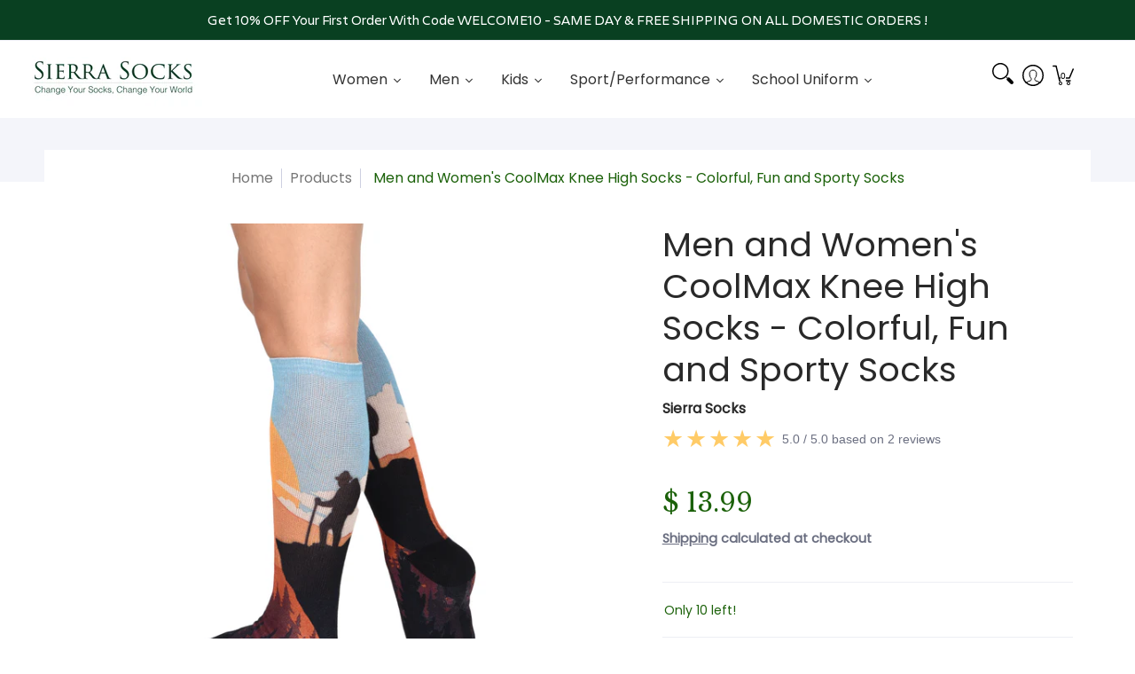

--- FILE ---
content_type: text/html; charset=utf-8
request_url: https://www.sierrasocks.com/products/sierra-socks-sun-set-stroll-pattern-unisex-socks
body_size: 103554
content:
<!doctype html><html class="no-js" lang="en" class="fonts-loading">
  <head>
<!-- AMPIFY-ME:START -->
  
<!-- AMPIFY-ME:END -->






<meta charset="utf-8">
<meta http-equiv="X-UA-Compatible" content="IE=edge">
<meta name="viewport" content="width=device-width,initial-scale=1"><meta name="description" content="Our beautifully designed Celebrating Nature Socks with their eco-friendly sublimation dye process has you covered - whether it&#39;s a day hiking, camping or biking, or a day at the office or at home - these socks will keep your feet dry and comfortable all day. Richly pigmented socks&#39; design will not separate when stretch" /><meta name="theme-color" content="#1b6109">
<title>Men and Women&#39;s CoolMax Knee High Socks - Colorful, Fun and Sporty Soc | Sierra Socks</title> 
<link rel="canonical" href="https://www.sierrasocks.com/products/sierra-socks-sun-set-stroll-pattern-unisex-socks" /><link rel="shortcut icon" href="//www.sierrasocks.com/cdn/shop/files/hd-logo-original-RGB_32x32.jpg?v=1644397749" type="image/png"><link rel="preconnect" href="https://cdn.shopify.com" crossorigin>
<link rel="preconnect" href="https://fonts.shopifycdn.com" crossorigin>
<link rel="preconnect" href="https://monorail-edge.shopifysvc.com">
<meta name="google-site-verification" content="vsdPOcjaDg5-Gmdp8E6kCtRW83Cs76CczCTngAvV8vI" />

<!-- Google tag (gtag.js) -->
<script async src="https://www.googletagmanager.com/gtag/js?id=G-M98B2XCY2D"></script>
<script>
  window.dataLayer = window.dataLayer || [];
  function gtag(){dataLayer.push(arguments);}
  gtag('js', new Date());

  gtag('config', 'G-M98B2XCY2D');
</script>



<link rel="preload" href="//www.sierrasocks.com/cdn/shop/t/81/assets/styles.css?v=72745486095223039291757957358" as="style">


<link href="//www.sierrasocks.com/cdn/fonts/poppins/poppins_n4.0ba78fa5af9b0e1a374041b3ceaadf0a43b41362.woff2" rel="preload" type="font/woff2" as="font" crossorigin>



<link href="//www.sierrasocks.com/cdn/fonts/poppins/poppins_n3.05f58335c3209cce17da4f1f1ab324ebe2982441.woff2" rel="preload" type="font/woff2" as="font" crossorigin>


 <link rel="preload" href="//www.sierrasocks.com/cdn/shop/t/81/assets/script.header.js?v=167585260231133404231648732821" as="script" defer> 
<link rel="preload" href="//www.sierrasocks.com/cdn/shop/t/81/assets/script.js?v=6969041609328083851644821939" as="script" defer><link rel="preload" href="//www.sierrasocks.com/cdn/shop/t/81/assets/script.product.js?v=22177417242800603271648733047" as="script" defer>
<link href="//www.sierrasocks.com/cdn/shop/products/sunsetstroll2_600x.jpg?v=1664521360" as="image" rel="preload">





<style>
  	
  @font-face {
  font-family: Poppins;
  font-weight: 400;
  font-style: normal;
  font-display: swap;
  src: url("//www.sierrasocks.com/cdn/fonts/poppins/poppins_n4.0ba78fa5af9b0e1a374041b3ceaadf0a43b41362.woff2") format("woff2"),
       url("//www.sierrasocks.com/cdn/fonts/poppins/poppins_n4.214741a72ff2596839fc9760ee7a770386cf16ca.woff") format("woff");
}

  @font-face {
  font-family: Poppins;
  font-weight: 300;
  font-style: normal;
  font-display: swap;
  src: url("//www.sierrasocks.com/cdn/fonts/poppins/poppins_n3.05f58335c3209cce17da4f1f1ab324ebe2982441.woff2") format("woff2"),
       url("//www.sierrasocks.com/cdn/fonts/poppins/poppins_n3.6971368e1f131d2c8ff8e3a44a36b577fdda3ff5.woff") format("woff");
}

  
  :root {
    
    /* DEFAULT COLORS */

	--white:#fff;
    --black:#000;
    --body_font_color:#6b6f81;
    --body_font_color_05:rgba(107, 111, 129, 0.05);
    --body_font_color_25:rgba(107, 111, 129, 0.25);
    --body_font_color_50:rgba(107, 111, 129, 0.5);
    --body_font_color_lighten_15:#9396a5;
    --body_font_color_darken_10:#545765;
    --body_font_hover_color:#000000;
    --headline_font_color:#292929;
    --headline_font_color_00:rgba(41, 41, 41, 0.0);
    --headline_font_color_05:rgba(41, 41, 41, 0.05);
    --headline_font_color_08:rgba(41, 41, 41, 0.08);
    --customer_background_color:#e32e00;
    --customer_font_color:#ffffff;
    --customer_hover_font_color:#e32e00;
    --header_background_color:#ffffff;
    --header_font_color:#6b6f81;
    --header_font_color_darken_15:#484b57;
    --header_hover_font_color:#e32e00;
    --header_hover_font_color_darken_15:#971e00;
    --announcement_background_color:#990000;
    --announcement_font_color:#ffffff;
    --announcement_hover_font_color:#ffffff;
    --rating_color:#ffcb67;
    --rating_background_color:#efefef;
    --button_color:#1b6109;
    --button_color_25:rgba(27, 97, 9, 0.25);
    --button_color_lighten_30:#44ea19;
    --button_color_darken_15:#081b03;
    --hover_button_color:#fc3300;
    --line_color:#edeef4;
    --line_color_05:rgba(237, 238, 244, 0.05);
    --line_color_darken_10:#cdd0e1;
    --success_color:#1b6109;
    --error_color:#990000;
    --error_color_00:rgba(153, 0, 0, 0.0);
    --error_color_75:rgba(153, 0, 0, 0.75);
    --section_color_primary:#f4f5fa;
    --section_color_secondary:#f8f8f8;
    --badge_color:#e32e00;
    --badge_background_color:#ffffff;
    --a11ygrey:#767676;
    
    /* DEFAULT FONTS */

    --headline_font:Poppins, sans-serif;
    --headline_font_fallback:sans-serif;
    --headline_font_weight:400;
  	--headline_font_weight_bold:700;
  	--headline_font_weight_medium:500;
  	--headline_font_style:normal;

    --body_font:Poppins, sans-serif;
    --body_font_fallback:sans-serif;        
    --body_font_weight:300;
    --body_font_weight_bold:700;
    --body_font_weight_medium:500;
  	--body_font_style:normal;
    
    /* SHOP PAY */
    
    --payment-terms-background-color: #fff;
    --color-body-text: #6b6f81;
    --color-body: #fff;
    --color-bg: #fff;
    
    /* DEFAULT ICONS */--square_solid: url("data:image/svg+xml,%3Csvg height='16' width='16' viewBox='0 0 24 24' xmlns='http://www.w3.org/2000/svg' version='1.1' xmlns:xlink='http://www.w3.org/1999/xlink' xmlns:svgjs='http://svgjs.com/svgjs'%3E%3Cg%3E%3Crect x='7' y='7' width='10' height='10' fill='%231b6109' stroke='%231b6109'/%3E%3C/g%3E%3C/svg%3E");
	--square_crossed: url("data:image/svg+xml,%3Csvg height='16' width='16' viewBox='0 0 24 24' xmlns='http://www.w3.org/2000/svg' version='1.1' xmlns:xlink='http://www.w3.org/1999/xlink' xmlns:svgjs='http://svgjs.com/svgjs'%3E%3Cg%3E%3Cpath fill='none' stroke='currentColor' d='M7 16.999L17 6.999'/%3E%3Crect x='7' y='7' width='10' height='10' fill='none' stroke='currentColor'/%3E%3C/g%3E%3C/svg%3E");
    --x_only: url("data:image/svg+xml,%3Csvg height='16' width='16' viewBox='0 0 24 24' xmlns='http://www.w3.org/2000/svg' version='1.1' xmlns:xlink='http://www.w3.org/1999/xlink' xmlns:svgjs='http://svgjs.com/svgjs'%3E%3Cg%3E%3Cpath fill='none' stroke='%231b6109' d='M7 16.999L17 6.999' style='stroke-linecap: square;'/%3E%3Cpath fill='none' stroke='%231b6109' d='M17 16.999L7 6.999' style='stroke-linecap: square;'/%3E%3Crect x='-110' y='4.058' width='5.57' height='5.57' style='fill: rgb(216, 216, 216); stroke-linecap: square;'/%3E%3C/g%3E%3C/svg%3E");
	--box: url("data:image/svg+xml,%3Csvg height='16' width='16' viewBox='0 0 24 24' xmlns='http://www.w3.org/2000/svg' version='1.1' xmlns:xlink='http://www.w3.org/1999/xlink' xmlns:svgjs='http://svgjs.com/svgjs'%3E%3Cg%3E%3Cpath d='M0.500 0.499 L23.500 0.499 L23.500 23.499 L0.500 23.499 Z' fill='none' stroke='currentColor'/%3E%3C/g%3E%3C/svg%3E");
    --box_check: url("data:image/svg+xml,%3Csvg height='16' width='16' viewBox='0 0 24 24' xmlns='http://www.w3.org/2000/svg' version='1.1' xmlns:xlink='http://www.w3.org/1999/xlink' xmlns:svgjs='http://svgjs.com/svgjs'%3E%3Cg transform='matrix(1,0,0,1,0,0)'%3E%3Cpath d='M18 6.999L11 16.499 6 12.499' fill='none' stroke='%231b6109' style='stroke-width: 2px;'%3E%3C/path%3E%3Cpath d='M0.500 0.499 L23.500 0.499 L23.500 23.499 L0.500 23.499 Z' fill='none' stroke='currentColor'/%3E%3C/g%3E%3C/svg%3E");
	--circle: url("data:image/svg+xml,%3Csvg height='16' width='16' viewBox='0 0 24 24' xmlns='http://www.w3.org/2000/svg' version='1.1' xmlns:xlink='http://www.w3.org/1999/xlink' xmlns:svgjs='http://svgjs.com/svgjs'%3E%3Cg%3E%3Cpath d='M0.500 11.999 A11.500 11.500 0 1 0 23.500 11.999 A11.500 11.500 0 1 0 0.500 11.999 Z' fill='none' stroke='currentColor'/%3E%3C/g%3E%3C/svg%3E");
    --circle_check: url("data:image/svg+xml,%3Csvg height='16' width='16' viewBox='0 0 24 24' xmlns='http://www.w3.org/2000/svg' version='1.1' xmlns:xlink='http://www.w3.org/1999/xlink' xmlns:svgjs='http://svgjs.com/svgjs'%3E%3Cg transform='matrix(1,0,0,1,0,0)'%3E%3Cpath d='M18 6.999L11 16.499 6 12.499' fill='none' stroke='%231b6109' style='stroke-width: 2px;'%3E%3C/path%3E%3Cpath d='M0.500 11.999 A11.500 11.500 0 1 0 23.500 11.999 A11.500 11.500 0 1 0 0.500 11.999 Z' fill='none' stroke='currentColor'/%3E%3C/g%3E%3C/svg%3E");
    --plus: url("data:image/svg+xml,%3Csvg viewBox='0 0 24 24' xmlns='http://www.w3.org/2000/svg' version='1.1' xmlns:xlink='http://www.w3.org/1999/xlink' xmlns:svgjs='http://svgjs.com/svgjs'%3E%3Cg%3E%3Cpath d='M12 6L12 18' fill='none' stroke='%23ffffff' stroke-linecap='round' stroke-linejoin='round' style='stroke-width: 1.5px;'/%3E%3Cpath d='M18 12L6 12' fill='none' stroke='%23ffffff' stroke-linecap='round' stroke-linejoin='round' style='stroke-width: 1.5px;'/%3E%3C/g%3E%3C/svg%3E");
    --minus: url("data:image/svg+xml,%3Csvg viewBox='0 0 24 24' xmlns='http://www.w3.org/2000/svg' version='1.1' xmlns:xlink='http://www.w3.org/1999/xlink' xmlns:svgjs='http://svgjs.com/svgjs'%3E%3Cg%3E%3Cpath d='M18 12L6 12' fill='none' stroke='%23ffffff' stroke-linecap='round' stroke-linejoin='round' style='stroke-width: 1.5px;'/%3E%3C/g%3E%3C/svg%3E");
    --times_w: url("data:image/svg+xml,%3Csvg viewBox='0 0 24 24' xmlns='http://www.w3.org/2000/svg' version='1.1' xmlns:xlink='http://www.w3.org/1999/xlink' xmlns:svgjs='http://svgjs.com/svgjs'%3E%3Cg%3E%3Cpath d='M 5 5 L 19 19' fill='none' stroke='%23ffffff' stroke-linecap='round' stroke-linejoin='round' stroke-width='3px'/%3E%3Cpath d='M 19 5 L 5 19' fill='none' stroke='%23ffffff' stroke-linecap='round' stroke-linejoin='round' stroke-width='3px'/%3E%3C/g%3E%3C/svg%3E");
    --times_r: url("data:image/svg+xml,%3Csvg viewBox='0 0 24 24' xmlns='http://www.w3.org/2000/svg' version='1.1' xmlns:xlink='http://www.w3.org/1999/xlink' xmlns:svgjs='http://svgjs.com/svgjs'%3E%3Cg%3E%3Cpath d='M 5 5 L 19 19' fill='none' stroke='%23990000' stroke-linecap='round' stroke-linejoin='round' stroke-width='3px'/%3E%3Cpath d='M 19 5 L 5 19' fill='none' stroke='%23990000' stroke-linecap='round' stroke-linejoin='round' stroke-width='3px'/%3E%3C/g%3E%3C/svg%3E");
    --times_g: url("data:image/svg+xml,%3Csvg viewBox='0 0 24 24' xmlns='http://www.w3.org/2000/svg' version='1.1' xmlns:xlink='http://www.w3.org/1999/xlink' xmlns:svgjs='http://svgjs.com/svgjs'%3E%3Cg%3E%3Cpath d='M 5 5 L 19 19' fill='none' stroke='%23cdd0e1' stroke-linecap='round' stroke-linejoin='round' stroke-width='3px'/%3E%3Cpath d='M 19 5 L 5 19' fill='none' stroke='%23cdd0e1' stroke-linecap='round' stroke-linejoin='round' stroke-width='3px'/%3E%3C/g%3E%3C/svg%3E");
    --open_plus: url("data:image/svg+xml,%3Csvg height='18' width='18' viewBox='0 0 24 24' xmlns='http://www.w3.org/2000/svg' version='1.1' xmlns:xlink='http://www.w3.org/1999/xlink' xmlns:svgjs='http://svgjs.com/svgjs'%3E%3Cg%3E%3Cpath d='M12 6L12 18' fill='none' stroke='%23ffffff' stroke-linecap='round' stroke-linejoin='round' style='stroke-width: 2.5px;'/%3E%3Cpath d='M18 12L6 12' fill='none' stroke='%23ffffff' stroke-linecap='round' stroke-linejoin='round' style='stroke-width: 2.5px;'/%3E%3C/g%3E%3C/svg%3E");
    --open_minus: url("data:image/svg+xml,%3Csvg height='18' width='18' viewBox='0 0 24 24' xmlns='http://www.w3.org/2000/svg' version='1.1' xmlns:xlink='http://www.w3.org/1999/xlink' xmlns:svgjs='http://svgjs.com/svgjs'%3E%3Cg%3E%3Cpath d='M18 12L6 12' fill='none' stroke='%23ffffff' stroke-linecap='round' stroke-linejoin='round' style='stroke-width: 2.5px;'/%3E%3C/g%3E%3C/svg%3E");
    --open_plus_header: url("data:image/svg+xml,%3Csvg height='18' width='18' viewBox='0 0 24 24' xmlns='http://www.w3.org/2000/svg' version='1.1' xmlns:xlink='http://www.w3.org/1999/xlink' xmlns:svgjs='http://svgjs.com/svgjs'%3E%3Cg%3E%3Cpath d='M12 6L12 18' fill='none' stroke='%23ffffff' stroke-linecap='round' stroke-linejoin='round' style='stroke-width: 2.5px;'/%3E%3Cpath d='M18 12L6 12' fill='none' stroke='%23ffffff' stroke-linecap='round' stroke-linejoin='round' style='stroke-width: 2.5px;'/%3E%3C/g%3E%3C/svg%3E");
    --open_minus_header: url("data:image/svg+xml,%3Csvg height='18' width='18' viewBox='0 0 24 24' xmlns='http://www.w3.org/2000/svg' version='1.1' xmlns:xlink='http://www.w3.org/1999/xlink' xmlns:svgjs='http://svgjs.com/svgjs'%3E%3Cg%3E%3Cpath d='M18 12L6 12' fill='none' stroke='%23ffffff' stroke-linecap='round' stroke-linejoin='round' style='stroke-width: 2.5px;'/%3E%3C/g%3E%3C/svg%3E");
    --open_plus_rev: url("data:image/svg+xml,%3Csvg height='18' width='18' viewBox='0 0 24 24' xmlns='http://www.w3.org/2000/svg' version='1.1' xmlns:xlink='http://www.w3.org/1999/xlink' xmlns:svgjs='http://svgjs.com/svgjs'%3E%3Cg%3E%3Cpath d='M12 6L12 18' fill='none' stroke='%231b6109' stroke-linecap='round' stroke-linejoin='round' style='stroke-width: 2.5px;'/%3E%3Cpath d='M18 12L6 12' fill='none' stroke='%231b6109' stroke-linecap='round' stroke-linejoin='round' style='stroke-width: 2.5px;'/%3E%3C/g%3E%3C/svg%3E");
    --open_minus_rev_a: url("data:image/svg+xml,%3Csvg height='18' width='18' viewBox='0 0 24 24' xmlns='http://www.w3.org/2000/svg' version='1.1' xmlns:xlink='http://www.w3.org/1999/xlink' xmlns:svgjs='http://svgjs.com/svgjs'%3E%3Cg%3E%3Cpath d='M 0.75 12.016 C 0.75 20.677 10.125 26.089 17.625 21.759 C 21.105 19.749 23.25 16.036 23.25 12.016 C 23.25 3.356 13.875 -2.056 6.375 2.274 C 2.895 4.284 0.75 7.997 0.75 12.016 Z' fill='%23ffffff' stroke='%231b6109' style='stroke-width: 1.5px;'/%3E%3Cpath d='M18 12L6 12' fill='none' stroke='%231b6109' stroke-linecap='round' stroke-linejoin='round' style='stroke-width: 2.5px;'/%3E%3C/g%3E%3C/svg%3E");
    --open_minus_rev_b: url("data:image/svg+xml,%3Csvg height='18' width='18' viewBox='0 0 24 24' xmlns='http://www.w3.org/2000/svg' version='1.1' xmlns:xlink='http://www.w3.org/1999/xlink' xmlns:svgjs='http://svgjs.com/svgjs'%3E%3Cg%3E%3Cpath d='M18 12L6 12' fill='none' stroke='%231b6109' stroke-linecap='round' stroke-linejoin='round' style='stroke-width: 2.5px;'/%3E%3C/g%3E%3C/svg%3E");
    --arrow_down: url("data:image/svg+xml,%3Csvg height='20' width='20' viewBox='0 0 24 24' xmlns='http://www.w3.org/2000/svg' version='1.1' xmlns:xlink='http://www.w3.org/1999/xlink' xmlns:svgjs='http://svgjs.com/svgjs'%3E%3Cg%3E%3Cpath d='M 4 8.5 L 12 15.5 C 12 15.5 12 15.5 12 15.5 L 20.03 8.521' fill='none' stroke='%23ffffff' stroke-linecap='round' stroke-linejoin='round' stroke-width='6px'/%3E%3Cpath d='M 4 8.5 L 11.985 15.487 C 11.985 15.487 11.985 15.487 11.985 15.487 L 20 8.521' fill='none' stroke='%239396a5' stroke-linecap='round' stroke-linejoin='round' stroke-width='2px'/%3E%3C/g%3E%3C/svg%3E");
    --bell: url("data:image/svg+xml,%3Csvg height='14' width='14' viewBox='0 0 24 24' xmlns='http://www.w3.org/2000/svg' version='1.1' xmlns:xlink='http://www.w3.org/1999/xlink' xmlns:svgjs='http://svgjs.com/svgjs'%3E%3Cg%3E%3Cpath d='M18.5,19.5V15a6.5,6.5,0,0,0-4-6,2.5,2.5,0,0,0-5,0,6.5,6.5,0,0,0-4,6v4.5a2,2,0,0,1-2,2h17A2,2,0,0,1,18.5,19.5Z' fill='none' stroke='%23990000' stroke-linecap='round' stroke-linejoin='round'%3E%3C/path%3E%3Cpath d='M14,21.5a2,2,0,1,1-4,0' fill='none' stroke='%23990000' stroke-linecap='round' stroke-linejoin='round'%3E%3C/path%3E%3Cpath d='M3.5,9A5.5,5.5,0,0,1,9,3.5' fill='none' stroke='%23990000' stroke-linecap='round' stroke-linejoin='round'%3E%3C/path%3E%3Cpath d='M.5,9A8.5,8.5,0,0,1,9,.5' fill='none' stroke='%23990000' stroke-linecap='round' stroke-linejoin='round'%3E%3C/path%3E%3Cpath d='M20.5,9A5.5,5.5,0,0,0,15,3.5' fill='none' stroke='%23990000' stroke-linecap='round' stroke-linejoin='round'%3E%3C/path%3E%3Cpath d='M23.5,9A8.5,8.5,0,0,0,15,.5' fill='none' stroke='%23990000' stroke-linecap='round' stroke-linejoin='round'/%3E%3C/g%3E%3C/svg%3E");
        
    /* DEFAULT SIZES */
  
	--base:18px;
    --xx_small:calc(var(--base) * 0.75);	/* p  / 12 */
    --x_small:calc(var(--base) * 0.875);	/* h6 / 14 */
    --small:var(--base);					/* h5 / 16 */
    --medium:calc(var(--base) * 1.125);		/* h4 / 18 */
    --large:calc(var(--base) * 1.625);		/* h3 / 26 */
    --x_large:calc(var(--base) * 2.125);	/* h2 / 34 */
    --xx_large:calc(var(--base) * 3);		/* h1 / 48 */

    --master_spacing:20px;
    --swatches:36px;
    --stars:18;
    --star_spacing: 2;
  	--star_size: calc(var(--stars) * 1.5);
    
  }.badge {
    height:36px;
    padding:4px;
    width:36px;
  }
  
  .placeholder-svg-background {background-image:url('data:image/svg+xml,%3Csvg xmlns=%22http://www.w3.org/2000/svg%22 viewBox=%220 0 1052 400%22%3E%3Cpath d=%22M103 177.9c0-.3-.2-.5-.4-.7-.2-.2-.5-.2-.8-.2l-13.4 3.1c-.3.1-.6.3-.7.6l-.7 2c-.7 1.9-2.6 2.6-3.6 2.9-1.2.3-2.5.6-3.8.9-6.3 1.5-14.1 3.3-21.4 6.6-6.8-6.3-12.7-11.1-15.7-13.5-.5-.4-1.2-.6-1.8-.5-.6.1-1.1.4-1.5.8-.5.3-2.1 1.5-2.8 3.7-2.9 9.4 1.8 15.3 7 19.9-4.9 5.5-8.1 12.9-8.1 22.9 0 36.1 20.1 42.8 33.4 47.3 8.1 2.7 12.7 4.5 12.7 9.6 0 5.4-5.4 7.2-12.8 9.7-14.1 4.7-33.3 11.1-33.3 47.2 0 10.2 3.3 17.7 8.4 23.2-5.3 4.6-10.2 10.6-7.3 20.1.7 2.2 2.2 3.3 2.8 3.7.4.4.9.7 1.5.8h.3c.5 0 1.1-.2 1.5-.5 3.1-2.4 9.2-7.4 16.1-13.9 7.2 3.2 14.9 5 21 6.4 1.4.3 2.6.6 3.8.9 1.1.3 2.9 1 3.6 2.9l.7 2c.1.3.4.6.7.6l13.4 3.1h.2c.2 0 .4-.1.6-.2.2-.2.4-.4.4-.7 6.9-50.3.2-77.3-3.8-93.4-1.3-5.3-2.3-9.2-2.3-12.1s.9-6.8 2.3-12.1c4.1-15.9 10.7-42.8 3.8-93.1zm-64.8 6.4c.5-1.8 2-2.6 2-2.7l.3-.3c.1-.1.2-.2.3-.2.1 0 .2 0 .3.1 2.8 2.3 8.5 6.8 15 12.8-4.2 2.1-8.1 4.7-11.5 8-6.5-5.7-8.4-11-6.4-17.7zm3 201.6c-.1.1-.3.1-.3.1-.1 0-.2 0-.3-.2l-.3-.3s-1.5-.9-2-2.7c-2.1-6.9-.1-12.1 6.8-18.1 3.4 3.3 7.4 5.8 11.6 7.9-6.8 6.3-12.5 11-15.5 13.3zM95 283.3c0 3.2 1 7.1 2.3 12.6 3.9 15.8 10.5 42.3 3.9 91.5l-11.8-2.7-.5-1.5c-.7-2-2.6-3.5-5-4.2-1.2-.3-2.5-.6-3.9-.9-16-3.7-42.8-10-42.8-37.9 0-34.6 18.5-40.8 32-45.3 7.6-2.5 14.2-4.7 14.2-11.6 0-6.8-6.5-8.9-14.1-11.5-13.5-4.5-32.1-10.7-32.1-45.4 0-27.9 26.8-34.2 42.8-37.9 1.4-.3 2.7-.6 3.9-.9 2.5-.6 4.3-2.1 5-4.2l.5-1.5 11.8-2.7c6.6 49.3 0 75.7-3.9 91.5-1.3 5.5-2.3 9.4-2.3 12.6z%22/%3E%3Cpath d=%22M96 372c-1.6 0-2.5 2.8-2.5 5.6s.8 5.6 2.5 5.6 2.5-2.8 2.5-5.6-.9-5.6-2.5-5.6zm0 10.2c-.6 0-1.5-1.8-1.5-4.6s.9-4.6 1.5-4.6 1.5 1.8 1.5 4.6-.9 4.6-1.5 4.6zm0-187.5c1.6 0 2.5-2.8 2.5-5.6s-.8-5.6-2.5-5.6-2.5 2.8-2.5 5.6c0 2.9.9 5.6 2.5 5.6zm0-10.1c.6 0 1.5 1.8 1.5 4.6s-.9 4.6-1.5 4.6-1.5-1.8-1.5-4.6.9-4.6 1.5-4.6zM83.5 296.7c-18.6.8-43.3 5.7-43.3 40.1 0 10.6 3.2 19 9.4 24.8 5 4.7 14.3 9.9 31 9.9 1.8 0 3.6-.1 5.6-.2 6.5-.4 11.9-4.9 13.4-11.1 1.6-6.5 6.1-29.8-4.5-56-1.9-4.7-6.6-7.6-11.6-7.5zm-42.3 40.1c0-33.2 23.8-38.2 41.9-39-.1.2-.2.3-.2.6.2 4.8.4 9.3.6 13.7-.1 23.6-15.1 33.9-28.4 43-2 1.4-3.9 2.6-5.7 4-.2.2-.4.4-.4.6-5.2-5.6-7.8-13.3-7.8-22.9zm8.9 24c.2 0 .3-.1.4-.2 1.8-1.3 3.6-2.6 5.6-3.9 10.8-7.4 23.8-16.3 28-33.3.4 5.8.8 11.1 1.1 15.7-4.8 8.6-12.2 17.7-22.6 27.8-.3.2-.3.6-.3.9-4.5-1.5-8.7-3.7-12.2-6.9.1-.1.1-.1 0-.1zm36 9.5c-5.5.4-14 .3-22-2 9.5-9.3 16.5-17.8 21.4-25.8 1.4 16.4 2.6 26.8 2.6 26.9 0 .2.1.4.2.5-.7.3-1.4.4-2.2.4zm12.5-10.4c-1.1 4.5-4.3 7.9-8.5 9.5v-.2c0-.1-1.4-11.8-2.9-30-.6-7.5-1.3-16.7-1.8-27.3v-.6c0-.1 0-.2-.1-.2-.2-4.1-.4-8.4-.5-12.9 0-.2-.1-.3-.2-.5 4.1.3 7.8 2.9 9.4 6.8 10.7 25.9 6.2 49 4.6 55.4zm1-153c-1.6-6.2-7-10.7-13.4-11.1-20.3-1.3-31.1 4.6-36.6 9.7-6.2 5.8-9.4 14.2-9.4 24.8 0 34.3 24.7 39.3 43.3 40.1h.5c4.8 0 9.3-3 11.1-7.5 10.6-26.2 6.1-49.5 4.5-56zM81 196.6c1.9 0 3.6.1 5.1.2.8.1 1.6.2 2.4.4-.2.2-.3.4-.3.6 0 .1-1.2 10.5-2.6 26.9-4.9-8.1-12-16.5-21.4-25.8-.1-.1-.1-.1-.2-.1 5.8-1.7 11.9-2.2 17-2.2zm-39.8 33.7c0-9.6 2.6-17.3 7.8-22.8 0 .3.1.6.4.8 1.7 1.3 3.5 2.5 5.4 3.8 13.6 9.4 29.1 20.1 28.1 45.6-.2 4.2-.2 7.3-.3 11.2 0 .2.1.3.1.5-18.1-.9-41.5-6.1-41.5-39.1zm43.2 39.1c.1-.1.2-.3.2-.5 0-3.9.1-7 .3-11.2 1-26.6-15.6-38.1-29-47.3-1.9-1.3-3.6-2.5-5.3-3.7-.2-.1-.4-.2-.6-.2l.2-.2c3.5-3.3 7.8-5.5 12.3-7-.2.4-.1.8.2 1.1 10.4 10.2 17.8 19.3 22.7 28.1 3 5.4 4.7 10.3 5.1 14.6.6 7.1 1.2 13 2 20.4 0 .4.4.8.8.8-1.9 3-5.3 4.9-8.9 5.1zm10-7.5c-.7-6.8-1.3-12.5-1.9-19.1-.4-4.5-2.2-9.6-5.2-15.1 1.4-18 2.8-29.6 2.8-29.7v-.3c4.2 1.6 7.4 5 8.5 9.5 1.6 6.3 6 29.1-4.2 54.7zM204.6 71.5c16 0 29.1-13 29.1-29.1s-13-29.1-29.1-29.1-29.1 13-29.1 29.1 13.1 29.1 29.1 29.1zm0-57.1c15.5 0 28.1 12.6 28.1 28.1 0 15.5-12.6 28.1-28.1 28.1S176.5 58 176.5 42.5c0-15.5 12.6-28.1 28.1-28.1z%22/%3E%3Cpath d=%22M227.5 42.7c0 .3.2.5.5.5h3.1c.3 0 .5-.2.5-.5s-.2-.5-.5-.5H228c-.3 0-.5.3-.5.5zm-49.4.5h3.1c.3 0 .5-.2.5-.5s-.2-.5-.5-.5h-3.1c-.3 0-.5.2-.5.5s.2.5.5.5zm26.2 22.2c-.3 0-.5.2-.5.5V69c0 .3.2.5.5.5s.5-.2.5-.5v-3.1c0-.3-.2-.5-.5-.5zm0-45.9c.3 0 .5-.2.5-.5v-3.1c0-.3-.2-.5-.5-.5s-.5.2-.5.5V19c0 .3.2.5.5.5zm12.4 42.9c-.1-.2-.4-.3-.7-.2-.2.1-.3.4-.2.7l1.6 2.7c.1.2.3.2.4.2.1 0 .2 0 .2-.1.2-.1.3-.4.2-.7l-1.5-2.6zm-24.2-39.9c.1.2.3.2.4.2.1 0 .2 0 .2-.1.2-.1.3-.4.2-.7l-1.6-2.7c-.1-.2-.4-.3-.7-.2-.2.1-.3.4-.2.7l1.7 2.8zm-8.3 31.1l-2.8 1.6c-.2.1-.3.4-.2.7.1.2.3.2.4.2.1 0 .2 0 .2-.1l2.8-1.6c.2-.1.3-.4.2-.7 0-.1-.4-.2-.6-.1zm40.6-22.3c.1 0 .2 0 .2-.1l2.8-1.6c.2-.1.3-.4.2-.7-.1-.2-.4-.3-.7-.2l-2.8 1.6c-.2.1-.3.4-.2.7.1.2.3.3.5.3zm3 24l-2.8-1.6c-.2-.1-.5-.1-.7.2-.1.2-.1.5.2.7l2.8 1.6c.1 0 .2.1.2.1.2 0 .3-.1.4-.2.2-.4.2-.7-.1-.8zm-46.4-25.7l2.8 1.6c.1 0 .2.1.2.1.2 0 .3-.1.4-.2.1-.2.1-.5-.2-.7l-2.8-1.6c-.2-.1-.5-.1-.7.2s.1.5.3.6zm11.8 32.6c-.2-.1-.5-.1-.7.2l-1.6 2.8c-.1.2-.1.5.2.7.1 0 .2.1.2.1.2 0 .3-.1.4-.2l1.6-2.8c.2-.4.1-.7-.1-.8zM216 22.7c.1 0 .2.1.2.1.2 0 .3-.1.4-.2l1.6-2.8c.1-.2.1-.5-.2-.7-.2-.1-.5-.1-.7.2l-1.6 2.8c0 .1.1.4.3.6zm-12.9 19.1s.1 0 .1.1c-.1.2-.1.5-.1.7l1.4 11.2c.1 1.1.4 2.2.9 3.2l.9 1.9c.1.2.3.3.5.3h.1c.2 0 .4-.2.4-.4l.3-2.1c.2-1.1.2-2.4.1-3.6l-1.2-10h13.2c2 0 4 0 5.9-.5.2-.1.4-.1.4-.4 0-.2-.2-.4-.4-.4-1.9-.5-3.9-.7-5.9-.7h-14c-.3-.3-.7-.4-1.2-.3-.3 0-.5.1-.7.3 0 0 0-.1-.1-.1l-18.1-14.8c-.2-.2-.5-.1-.7.1-.2.2-.1.5.1.7l18.1 14.8zm16.5.4c1.1 0 2.2-.2 3.3 0-1.1.2-2.2 0-3.3 0h-13.4 13.4z%22/%3E%3Cpath d=%22M211.3 38.3c.3 0 .5-.2.5-.5V27c0-.3-.2-.5-.5-.5s-.5.2-.5.5v10.9c0 .2.2.4.5.4zm-3-2.1c.3 0 .5-.2.5-.5v-6.5c0-.3-.2-.5-.5-.5s-.5.2-.5.5v6.5c0 .2.2.5.5.5zm-57.7-2h5.9c.3 0 .5-.2.5-.5s-.2-.5-.5-.5h-5.9c-.3 0-.5.2-.5.5s.2.5.5.5zm-8.1 5h2.4c.3 0 .5-.2.5-.5s-.2-.5-.5-.5h-2.4c-.3 0-.5.2-.5.5s.3.5.5.5zm13.1 4.5c0 .3.2.5.5.5h2.8c.3 0 .5-.2.5-.5s-.2-.5-.5-.5h-2.8c-.2 0-.5.3-.5.5zm-13.8 6.5h4c.3 0 .5-.2.5-.5s-.2-.5-.5-.5h-4c-.3 0-.5.2-.5.5s.2.5.5.5zm6.9 0h1.5c.3 0 .5-.2.5-.5s-.2-.5-.5-.5h-1.5c-.3 0-.5.2-.5.5s.3.5.5.5zm-34.9-16h5.9c.3 0 .5-.2.5-.5s-.2-.5-.5-.5h-5.9c-.3 0-.5.2-.5.5s.2.5.5.5zm-6.4 0h2.1c.3 0 .5-.2.5-.5s-.2-.5-.5-.5h-2.1c-.3 0-.5.2-.5.5s.3.5.5.5zm-11.3 0h5.3c.3 0 .5-.2.5-.5s-.2-.5-.5-.5h-5.3c-.3 0-.5.2-.5.5s.2.5.5.5zm20.4 9.5c0 .3.2.5.5.5h7.7c.3 0 .5-.2.5-.5s-.2-.5-.5-.5H117c-.3 0-.5.3-.5.5zm-4.8.5h2c.3 0 .5-.2.5-.5s-.2-.5-.5-.5h-2c-.3 0-.5.2-.5.5s.3.5.5.5zm-11.8 5.5c0 .3.2.5.5.5h5.5c.3 0 .5-.2.5-.5s-.2-.5-.5-.5h-5.5c-.3 0-.5.3-.5.5zM83.3 34.2h5.1c.3 0 .5-.2.5-.5s-.2-.5-.5-.5h-5.1c-.3 0-.5.2-.5.5s.3.5.5.5zm9 4h4.1c.3 0 .5-.2.5-.5s-.2-.5-.5-.5h-4.1c-.3 0-.5.2-.5.5s.3.5.5.5zm-9.5 1h2.4c.3 0 .5-.2.5-.5s-.2-.5-.5-.5h-2.4c-.3 0-.5.2-.5.5s.2.5.5.5zm-9.2-1h4.1c.3 0 .5-.2.5-.5s-.2-.5-.5-.5h-4.1c-.3 0-.5.2-.5.5s.2.5.5.5zm14 11.5c0 .3.2.5.5.5h1.5c.3 0 .5-.2.5-.5s-.2-.5-.5-.5h-1.5c-.3 0-.5.3-.5.5z%22/%3E%3Cpath d=%22M54.8 56.8v-.3c0-.1-.2-.3-.2-.3h5.2v1.5c0 1.3 1 2.5 2.3 2.5h6.7c1.3 0 2-1.2 2-2.5v-1.4h57v1.3c0 1.3 1.2 2.5 2.5 2.5h6.7c1.3 0 2.8-1.2 2.8-2.5v-1.5h28.5c.5 3 3.1 6 6.4 6h3.3c5.3 7 13.5 12.1 22.9 13.2.4 1.7 1.9 3 3.7 3s3.4-1.4 3.7-3.1c9.5-1.1 17.7-6 23-13.4.2.1.3.3.5.3h3.4c2.8 0 5.2-2 6.1-5H283l79.2.1c2.2 0 4.4-.6 6.3-1.8 4.5-3 10-7.5 10-12.6s-5.4-9.7-10-12.6c-1.9-1.2-4-1.8-6.3-1.8l-120.5.1c-.5-3.1-3.1-5.4-6.4-5.4h-3.8c-.1 0-.2-.1-.3-.1-6-8.2-15.7-13.5-26.7-13.5-10.9 0-20.6 5.6-26.6 13.6h-3.3c-2.8 0-5.2 2-6.1 4h-28.8V26c0-1.3-1.4-2.8-2.8-2.8h-6.7c-1.3 0-2.5 1.4-2.5 2.8v1.3h-57V26c0-1.3-.6-2.8-2-2.8H62c-1.3 0-2.3 1.4-2.3 2.8v1.2h-5V27c0-3.3-2.8-5.7-6.1-5.7H31.2c-3.3 0-6.4 2.4-6.4 5.7v29.8c0 3.3 3.1 5.5 6.4 5.5h17.5c3.3-.1 6.1-2.3 6.1-5.5zm149.8 20.4c-1.2 0-2.3-.8-2.7-1.9.9.1 1.8.1 2.7.1s1.8 0 2.7-.1c-.4 1.1-1.4 1.9-2.7 1.9zM367.4 32c3.4 2.2 9.1 6.6 9.1 11 0 2.8-2.3 5.4-4.8 7.6-.1-.1-.2-.4-.4-.4h-7.1c-.3 0-.5.2-.5.5s.2.5.5.5h6.6c-1.2 1-2.3 1.9-3.3 2.6-1.5 1-3.3 1.6-5.2 1.6l-120.4.1V35.2h2.7c.3 0 .5-.2.5-.5s-.2-.5-.5-.5h-2.7v-3.7h120.4c1.7 0 3.5.5 5.1 1.5zm-132-6.8c2.5 0 4.4 1.8 4.4 4.2v25.9c0 2.5-2 4.8-4.4 4.8h-2.8c3.2-5 5-11.1 5-17.5s-1.8-12.5-5-17.5h2.8zm-30.8-13.7c17.1 0 31 13.9 31 31s-13.9 31-31 31-31-13.9-31-31 13.9-31 31-31zm-30 13.7h2c-3.2 5-5 11.1-5 17.5s1.8 12.5 5 17.5h-2c-2.5 0-4.9-2.4-4.9-4.8V29.5c.1-2.5 2.5-4.3 4.9-4.3zm-6.8 4v20h-2.3c-.3 0-.5.2-.5.5s.2.5.5.5h2.3v4h-28v-25h28zm-30 28.6c0 .2-.2.4-.4.4h-7.1c-.2 0-.4-.2-.4-.4V25.7c0-.2.2-.4.4-.4h7.1c.2 0 .4.2.4.4v32.1zm-10-28.4v7.9h-4.1c-.3 0-.5.2-.5.5s.2.5.5.5h4.1v16.1h-57v-25h57zm-58 28.4c0 .2-.2.4-.4.4h-7.1c-.2 0-.4-.2-.4-.4V25.7c0-.2.2-.4.4-.4h7.1c.2 0 .4.2.4.4v32.1zm-10-3.6H49c-1.9 0-3.2-1.4-3.2-3.2v-5.6c0-.1-.2-.1-.2-.1h7.2v2.6c0 .6.4 1 1 1s1-.4 1-1v-12c0-.6-.4-1-1-1s-1 .4-1 1v2.3h-7v-5.5c0-1.8 1.4-3.5 3.2-3.5h10.8v25zm-16-21.5v5.5h-13V27.4c0-.7.5-1.1 1.2-1.1h15.9c.7 0 1.3 0 1.3 1H49c-3-.1-5.2 2.5-5.2 5.4zm-13.4 7.5h22.4v3H30.4c-.4 0-.6-.6-.6-1v-.8c0-.3.2-1.2.6-1.2zm.4 5h12.9s.1 0 .1.1V51c0 3 2.3 5.2 5.2 5.2h.2c0 1-.6 1-1.3 1H32c-.7 0-1.2-.1-1.2-.9V45.2zm-4 11.6V27c0-2.2 2.2-3.7 4.4-3.7h17.5c2.2 0 4.1 1.6 4.1 3.7v.3h-2.6c0-1-1.1-2-2.3-2H32c-1.3 0-2.2.8-2.2 2.1v11.5c-1 .3-2 1.4-2 2.6v.8c0 1.3 1 2.3 2 2.6v11.5c0 1.3.9 1.9 2.2 1.9h15.9c1.3 0 2.3-1 2.3-2h2.4s.1.2.1.3v.3c0 2.2-1.9 3.5-4.1 3.5H31.2c-2.2-.2-4.4-1.5-4.4-3.6z%22/%3E%3Cpath d=%22M246.9 51.2h5.9c.3 0 .5-.2.5-.5s-.2-.5-.5-.5h-5.9c-.3 0-.5.2-.5.5s.2.5.5.5zm25.5 0h3.9c.3 0 .5-.2.5-.5s-.2-.5-.5-.5h-3.9c-.3 0-.5.2-.5.5s.3.5.5.5zm5.8-4.5c0 .3.2.5.5.5h2.4c.3 0 .5-.2.5-.5s-.2-.5-.5-.5h-2.4c-.2 0-.5.3-.5.5zm-22.4-5.5h5.3c.3 0 .5-.2.5-.5s-.2-.5-.5-.5h-5.3c-.3 0-.5.2-.5.5s.3.5.5.5zm16.4-.5c0 .3.2.5.5.5h7.2c.3 0 .5-.2.5-.5s-.2-.5-.5-.5h-7.2c-.3 0-.5.3-.5.5zm38.3-5.5h5.9c.3 0 .5-.2.5-.5s-.2-.5-.5-.5h-5.9c-.3 0-.5.2-.5.5s.3.5.5.5zm47.9 16h2.3c.3 0 .5-.2.5-.5s-.2-.5-.5-.5h-2.3c-.3 0-.5.2-.5.5s.2.5.5.5zm-7.9-5h-2.4c-.3 0-.5.2-.5.5s.2.5.5.5h2.4c.3 0 .5-.2.5-.5s-.2-.5-.5-.5zm13.1-5h4.1c.3 0 .5-.2.5-.5s-.2-.5-.5-.5h-4.1c-.3 0-.5.2-.5.5s.2.5.5.5zm-4.1-6h1.5c.3 0 .5-.2.5-.5s-.2-.5-.5-.5h-1.5c-.3 0-.5.2-.5.5s.2.5.5.5zm-14.6 0h8.9c.3 0 .5-.2.5-.5s-.2-.5-.5-.5h-8.9c-.3 0-.5.2-.5.5s.2.5.5.5zm-11.7 0h2.8c.3 0 .5-.2.5-.5s-.2-.5-.5-.5h-2.8c-.3 0-.5.2-.5.5s.2.5.5.5zm-52.6 15.5c0 .3.2.5.5.5h2.3c.3 0 .5-.2.5-.5s-.2-.5-.5-.5h-2.3c-.3 0-.5.3-.5.5zm34.8 0c0 .3.2.5.5.5h2.3c.3 0 .5-.2.5-.5s-.2-.5-.5-.5h-2.3c-.3 0-.5.3-.5.5zm-17-4c0 .3.2.5.5.5h2.3c.3 0 .5-.2.5-.5s-.2-.5-.5-.5h-2.3c-.3 0-.5.3-.5.5zm-2.6-5.5h4.5c.3 0 .5-.2.5-.5s-.2-.5-.5-.5h-4.5c-.3 0-.5.2-.5.5s.3.5.5.5zm41.5 9H335c-.3 0-.5.2-.5.5s.2.5.5.5h2.3c.3 0 .5-.2.5-.5s-.2-.5-.5-.5zm-2.3-3.5c0-.3-.2-.5-.5-.5h-2.4c-.3 0-.5.2-.5.5s.2.5.5.5h2.4c.3 0 .5-.2.5-.5zm-5.9-5.5h4.5c.3 0 .5-.2.5-.5s-.2-.5-.5-.5h-4.5c-.3 0-.5.2-.5.5s.2.5.5.5zm-38.9 5c1.7 0 3.2-1.4 3.2-3.2s-1.4-3.2-3.2-3.2-3.2 1.5-3.2 3.2 1.4 3.2 3.2 3.2zm0-4.4c.6 0 1.2.5 1.2 1.2s-.5 1.2-1.2 1.2-1.2-.6-1.2-1.2.5-1.2 1.2-1.2zm16.1 4.4c1.7 0 3.2-1.4 3.2-3.2s-1.4-3.2-3.2-3.2-3.2 1.4-3.2 3.2 1.5 3.2 3.2 3.2zm0-4.4c.6 0 1.2.5 1.2 1.2s-.5 1.2-1.2 1.2-1.2-.5-1.2-1.2.6-1.2 1.2-1.2zm16.2 4.4c1.7 0 3.2-1.4 3.2-3.2s-1.4-3.2-3.2-3.2-3.2 1.4-3.2 3.2 1.4 3.2 3.2 3.2zm0-4.4c.6 0 1.2.5 1.2 1.2s-.5 1.2-1.2 1.2c-.6 0-1.2-.5-1.2-1.2s.5-1.2 1.2-1.2zm13 1.2c0 1.7 1.4 3.2 3.2 3.2s3.2-1.4 3.2-3.2-1.4-3.2-3.2-3.2-3.2 1.5-3.2 3.2zm3.1-1.2c.6 0 1.2.5 1.2 1.2s-.5 1.2-1.2 1.2c-.6 0-1.2-.5-1.2-1.2s.6-1.2 1.2-1.2zM76.4 43.7c0 .3.2.5.5.5h4.7c.3 0 .5-.2.5-.5s-.2-.5-.5-.5h-4.7c-.2 0-.5.3-.5.5zm196.1-8.5h2.9c.3 0 .5-.2.5-.5s-.2-.5-.5-.5h-2.9c-.3 0-.5.2-.5.5s.3.5.5.5zm-66.5 280c-.2-.2-.5-.2-.7-.1-.2.2-.2.5-.1.7 1 1.2 2.1 2.3 3.2 3.3.1.1.2.1.3.1.1 0 .3-.1.4-.2.2-.2.2-.5 0-.7-1-.9-2.1-1.9-3.1-3.1zm59.6-21.8c0-5.2-1.1-10.2-3.3-14.8-.1-.2-.4-.4-.7-.2-.2.1-.4.4-.2.7 2.2 4.5 3.2 9.3 3.2 14.4 0 18.4-15 33.3-33.3 33.3-7.1 0-13.8-2.2-19.5-6.3-.2-.2-.5-.1-.7.1-.2.2-.1.5.1.7 5.9 4.2 12.8 6.5 20.1 6.5 18.9 0 34.3-15.4 34.3-34.4zm-6.9-18.9c.1.1.3.2.4.2.1 0 .2 0 .3-.1.2-.2.3-.5.1-.7-1-1.4-2-2.7-3.2-4-.2-.2-.5-.2-.7 0-.2.2-.2.5 0 .7 1.1 1.3 2.2 2.6 3.1 3.9zm-12.6-10.9c2.3 1.1 4.4 2.5 6.3 4.1.1.1.2.1.3.1.1 0 .3-.1.4-.2.2-.2.1-.5-.1-.7-2-1.7-4.2-3.1-6.5-4.2-.2-.1-.5 0-.7.2-.1.2 0 .5.3.7zm-48.2 29.8c0-18.4 15-33.3 33.3-33.3 3.2 0 6.5.5 9.5 1.4.3.1.5-.1.6-.3.1-.3-.1-.5-.3-.6-3.2-.9-6.5-1.4-9.8-1.4-18.9 0-34.3 15.4-34.3 34.3 0 2.1.2 4.3.6 6.3 0 .2.3.4.5.4h.1c.3-.1.5-.3.4-.6-.4-2-.6-4.1-.6-6.2zm1.6 10c-.1-.3-.4-.4-.6-.3-.3.1-.4.4-.3.6.7 2.3 1.7 4.6 2.9 6.7.1.2.3.3.4.3.1 0 .2 0 .2-.1.2-.1.3-.4.2-.7-1.2-2-2.1-4.2-2.8-6.5z%22/%3E%3Cpath d=%22M231.3 315c11.9 0 21.6-9.7 21.6-21.6s-9.7-21.6-21.6-21.6-21.6 9.7-21.6 21.6 9.7 21.6 21.6 21.6zm0-41.1c4.6 0 8.8 1.6 12.1 4.3l-10 12.1c-.2.2-.1.5.1.7.1.1.2.1.3.1.1 0 .3-.1.4-.2l10-12.1c4.1 3.6 6.7 8.8 6.7 14.7 0 10.8-8.8 19.6-19.6 19.6-4.5 0-8.6-1.5-11.9-4.1l10-12.1c.2-.2.1-.5-.1-.7-.2-.2-.5-.1-.7.1l-10 12.1c-1.2-1-2.2-2.1-3.1-3.4l.1-.1 19.4-23.5c.2-.2.1-.5-.1-.7-.2-.2-.5-.1-.7.1L215 304.2c-2-3.1-3.2-6.7-3.2-10.6-.1-11 8.7-19.7 19.5-19.7zm44.7 19.5c0 2.3.4 4.5 1.2 6.7.1.2.3.3.5.3h.2c.3-.1.4-.4.3-.6-.8-2-1.1-4.2-1.1-6.3 0-10 8.1-18.1 18.1-18.1 6.4 0 12.4 3.4 15.6 8.9.1.2.4.3.7.2.2-.1.3-.4.2-.7-3.4-5.8-9.7-9.4-16.5-9.4-10.6-.1-19.2 8.5-19.2 19zm19.2 18.2c-5.7 0-10.9-2.6-14.4-7.1-.2-.2-.5-.3-.7-.1-.2.2-.3.5-.1.7 3.7 4.7 9.2 7.4 15.2 7.4 10.6 0 19.1-8.6 19.1-19.1 0-1.3-.1-2.6-.4-3.9-.1-.3-.3-.4-.6-.4-.3.1-.4.3-.4.6.2 1.2.4 2.4.4 3.7 0 10-8.1 18.2-18.1 18.2zm99.6-44.4c0-.6-.4-1-1-1h-43c-.6 0-1 .4-1 1v53c0 .6.4 1 1 1h43c.6 0 1-.4 1-1v-53zm-1 52h-42v-51h42v51z%22/%3E%3Cpath d=%22M379.8 271.7c0-.3-.2-.5-.5-.5h-12c-.3 0-.5.2-.5.5v43c0 .3.2.5.5.5h12c.3 0 .5-.2.5-.5v-43zm-12 .5h11v42h-11v-42zm-142 36.9c.1.1.2.1.3.1.1 0 .3-.1.4-.2l18.3-22.3c.2-.2.1-.5-.1-.7s-.5-.1-.7.1l-18.3 22.3c-.1.2-.1.6.1.7zm85.5-53.5c.3 0 .5-.2.5-.5v-8.9l4.6.7c.3 0 .6-.1.6-.4 0-.3-.1-.5-.4-.6l-5.1-.8c-.1 0-.4 0-.5.1-.1.1-.2.2-.2.4v9.5c0 .3.2.5.5.5zm11.9-7.7l15.6 2.4h.1c.2 0 .5-.2.5-.4 0-.3-.1-.5-.4-.6l-15.6-2.4c-.3 0-.5.1-.6.4 0 .3.1.6.4.6zm16.1 60.4c-.3 0-.5.2-.5.5v26.3c0 .3.2.5.5.5s.5-.2.5-.5v-26.3c0-.3-.2-.5-.5-.5zm0-20.5c-.3 0-.5.2-.5.5v13.9c0 .3.2.5.5.5s.5-.2.5-.5v-13.9c0-.2-.2-.5-.5-.5zm-28-17.2c.3 0 .5-.2.5-.5v-9c0-.3-.2-.5-.5-.5s-.5.2-.5.5v9c0 .3.2.5.5.5zm-16.1 37.5c-3.2 0-6.2-1-8.7-2.8-.2-.2-.5-.1-.7.1-.2.2-.1.5.1.7 2.7 2 5.9 3 9.3 3 8.6 0 15.7-7 15.7-15.7 0-1.7-.3-3.4-.8-5-.1-.3-.4-.4-.6-.3-.3.1-.4.4-.3.6.5 1.5.8 3.1.8 4.7-.1 8.1-6.7 14.7-14.8 14.7zm0-30.3c-8.6 0-15.7 7-15.7 15.7 0 2.8.8 5.6 2.2 8 .1.2.3.2.4.2.1 0 .2 0 .3-.1.2-.1.3-.4.2-.7-1.4-2.3-2.1-4.9-2.1-7.5 0-8.1 6.6-14.7 14.7-14.7 4.3 0 8.4 1.9 11.2 5.2.2.2.5.2.7.1.2-.2.2-.5.1-.7-3-3.5-7.4-5.5-12-5.5zm-82.5 57.4c.3.1.6.2.9.2.7 0 1.5-.4 1.8-1.1.5-1 .1-2.2-.9-2.7s-2.2-.1-2.7.9-.1 2.2.9 2.7zm-.1-2.2c.2-.5.8-.7 1.3-.5.5.2.7.8.5 1.3-.2.5-.8.7-1.3.5-.5-.2-.7-.8-.5-1.3z%22/%3E%3Cpath d=%22M447.3 179.2h-11.5v-1.5c0-.6-.4-1.5-.9-1.5H135.2c-.6 0-1.5.9-1.5 1.5v7.5h-2.4c-.6 0-.6.4-.6.9v203.2c0 .6 0 .9.6.9h308.4c.6 0 1-.3 1-.9v-4.1h6.5c.6 0 1.5-.5 1.5-1V179.9c.1-.6-.8-.7-1.4-.7zm-311.5-1h298v7h-298v-7zm280 21.6h-1.3c-.3 0-.5.2-.5.5s.3.5.5.5l.4.2c.2 0 .4.3.6.3.1 0 .3-.5.3-.5v127h-.1c-.4 0-1.1.2-2.8 1.6-.2.2-.2.5-.1.7.1.1.2.2.4.2.1 0 .2 0 .3-.1 1.6-1.3 2.1-1.4 2.2-1.4v-.5.5h.1v59.6H178.6c2.6-3 2.2-7.2.3-10-1.8-2.6-4.8-4.5-9-5.7-1-.3-2.1-.5-3.1-.7-2-.4-4-.9-5.9-1.7-2.5-1.1-5.1-3.4-5.3-6.5 0-.5 0-1.1.1-1.7.1-1.5.3-3-.7-4.2-1.6-2-4.8-1.1-7.1.7l-.3.3c-1.7 1.4-3.6 2.9-5.6 2.4-.2 0-.1 0-.2.1-2.1 1.5-6.9 1.8-8.9.2v-50.3c0-.1.8-.2 1.9-.4.3 0 .4-.3.3-.6 0-.3-.1-.5-.4-.4-.9.1-1.8.3-1.8.4V275h-.1.1c.2 0 .3-.1.4-.3.1-.3.2-.5-.1-.7-.2-.1-.3-.2-.3-.3V256c3 .6 5.6 1.2 8.3 1.7 3 .6 6.1 1.3 9.4 1.9 3.9.8 8.1 2 9.5 5.3 1.4 3.4-.9 7.1-2.8 10.5l-.5.9c-2.5 4.3-3.2 9.9.5 12.2 1.3.8 2.8 1 4.3 1.3 2.1.3 3.9.6 4.6 2.2.4.8.4 1.6.3 2.5-.1.8-.2 1.7-.3 2.5-.2 1.6-.4 3.2-.3 4.8.2 2.4 1.3 5.3 4 6.3.5.2 1 .3 1.6.3 1.6 0 3.7-.6 5-1.6.2-.1.5-.3.5-.4v32.7c0 5.4 4.4 10 9.8 10h11.1c-.1 0-.2.1-.2.3v.2c0 1 .2 1.9.7 2.9.1.2.3.3.5.3.1 0 .1 0 .2-.1.2-.1.4-.4.2-.7-.4-.8-.6-1.7-.6-2.5v-.1c0-.2-.1-.3-.2-.3H214v6.4c0 .6.5.6 1.1.6h15.3c.6 0 .7-.1.7-.6v-6.4h57.3c-.1 0-.3.7-.6 1.1-.2.2-.1.5.1.7.1.1.2.1.3.1.1 0 .3 0 .4-.1.4-.5.7-.7.8-1.7h17.3c.1 0 .1-.1.2-.1l34-5.3c2.5-.4 4.3-2.6 4.3-5.1v-3.5h54.9c1.7 0 3.1-1.1 3.1-2.7v-78.1c0-1.7-1.4-3.2-3.1-3.2h-54.9v-3.1c0-2.6-1.8-4.7-4.3-5.1l-14.7-2.3c-.3-1.1-.3-2.1.1-2.9 1-2 4-2.9 6.9-3.9 2.4-.8 4.6-1.5 5.7-2.7l.9-1.2c.3-.5.6-.9.9-1.3 1.1-1.1 3.1-1.6 5.2-1.2 1.6.3 3.2 1 4.5 2.1.8.7 1.5 1.5 2.3 2.4 1.6 1.8 3.2 3.7 5.7 4.2 1.5.3 3.8.1 5.4-1.1.9-.7 1.5-1.6 1.6-2.6.1-.9-.2-1.8-.4-2.5l-.9-2.4c-.6-1.6-1.3-3.2-1.6-4.9-1-5.7 3.8-7.2 8.8-8.8 1.1-.4 2.3-.7 3.4-1.1 2.3-.9 3.5-2.3 3.2-3.7-.3-1.3-1.6-1.9-2.5-2.3-1.5-.6-3.1-1-4.7-1.3-.4-.1-.8-.1-1.2-.2-1.1-.2-2.1-.3-3.1-.7-2.6-.9-4.7-3-6.5-4.8-1.6-1.6-2.5-2.6-2.7-4.8-.5-5.9 6.6-7 11.6-8h11.1c0 1-.1 1.2-.4 1.6-.1.2-.1.5.2.7.1 0 .2.1.2.1.2 0 .3-.1.4-.3.3-.6.5-1.3.5-2.1l1.2.3c.2 0 .4-.2.5-.2H416v12.7zm-175 35.4v2h-36v-2h36zm65 5v30.1c-3-1.5-6.8-2.4-10.6-2.4-11.3 0-20.9 7.4-24.2 17.6-1.2-5.9-3.6-11.4-7-16l3.4-3.1c.9-.8 1-2.3.2-3.2l-1.2-1.3c-.8-.9-2.3-1-3.2-.2l-3.3 3c-7.3-7.3-17.4-11.9-28.6-11.9-6.7 0-13 1.6-18.6 4.5l-3.1-4.7c-.3-.5-.9-.6-1.4-.3l-4.4 2.9c-.2.1-.4.4-.4.6s0 .5.1.8l3 4.6c-9.6 7.4-15.8 19-15.8 32 0 10.1 3.7 19.4 9.9 26.5l-4.3 4.6c-.2.2-.3.5-.3.7 0 .3.1.5.3.7l3.9 3.6c.2.2.4.3.7.3.3 0 .5-.1.7-.3l4.2-4.5c1.5 1.2 3.2 2.4 4.9 3.4l-1.8 4c-.7 1.6 0 3.6 1.6 4.3l2.5 1.2c.4.2.9.3 1.4.3 1.2 0 2.4-.7 2.9-1.9l1.9-4.1c.5.2 1.1.3 1.6.5l-.6 3.5c-.2 1.2.6 2.4 1.9 2.6l1.8.3h.4c1.1 0 2-.8 2.2-1.9l.5-3.3c1.4.1 2.8.2 4.2.2 19.6 0 36.1-14.1 39.7-32.7 3.3 10.2 12.9 17.6 24.2 17.6 3.9 0 7.5-.9 10.8-2.4-.1.1-.2.2-.2.4v30.4H186.4c-4.3 0-7.8-3.7-7.8-8v-91.6c0-4.3 3.5-7.4 7.8-7.4h119.4zm-11-6h-3v-3.9c0-.3-.2-.5-.5-.5s-.5.2-.5.5v3.9h-2v-3.9c0-.3-.2-.5-.5-.5s-.5.2-.5.5v3.9h-2v-3.9c0-.3-.2-.5-.5-.5s-.5.2-.5.5v3.9h-3v-3.9c0-.3-.2-.5-.5-.5s-.5.2-.5.5v3.9h-2v-3.9c0-.3-.2-.5-.5-.5s-.5.2-.5.5v3.9h-2v-3.9c0-.3-.2-.5-.5-.5s-.5.2-.5.5v3.9h-3v-3.9c0-.3-.2-.5-.5-.5s-.5.2-.5.5v3.9h-2v-3.9c0-.3-.2-.5-.5-.5s-.5.2-.5.5v3.9h-3v-6.6s.4-.4.5-.4h29.5c.1 0 0 .4 0 .4v6.6zm-30 1h30v.1l-3.4 1.9h-22.7l-3.9-2zm75.4 9.8c1.5.2 2.6 1.5 2.6 3.1v90.8c0 1.6-1.1 2.9-2.6 3.1l-33.4 5.1v-30.2c0-.3-.2-.5-.5-.5h-.1c8.5-4.1 14.4-12.8 14.4-22.9 0-9.8-5.6-18.4-13.8-22.6v-31l33.4 5.1zm4.6 8.2h54.9c.6 0 1.1.6 1.1 1.2v78.1c0 .6-.5.7-1.1.7h-54.9v-80zm-26.2 40.2c0 12.9-10.5 23.4-23.4 23.4s-23.4-10.5-23.4-23.4 10.5-23.4 23.4-23.4 23.4 10.5 23.4 23.4zm-96.7 39.4c1.4.3 2.8.6 4.2.8l-.5 3.3c-.1.7-.8 1.1-1.4 1l-1.8-.3c-.7-.1-1.1-.8-1-1.4l.5-3.4zm-15.7-10.2l-2.3-2.1c-6.9-7-11.2-16.5-11.2-27.1 0-12.8 6.3-24.1 15.9-31.1l2.8-1.9c5.8-3.5 12.5-5.5 19.8-5.5 21.2 0 38.5 17.3 38.5 38.5s-17.3 38.5-38.5 38.5c-9.5 0-18.2-3.5-25-9.3zm12.1 9.2l-1.9 4c-.5 1.1-1.9 1.6-3 1.1l-2.5-1.2c-1.1-.5-1.6-1.9-1.1-3l1.8-3.9c2.2 1.2 4.4 2.2 6.7 3zm-15.7-9.8c.6.6 1.2 1.1 1.8 1.7l-3.4 3.7-2.4-2.2 3.5-3.7.5.5zm7.8-63.3c-.8.5-1.5.9-2.2 1.5l-2.4-3.6 2.7-1.8 2.4 3.7-.5.2zm50.1 6.8l3.3-3c.5-.5 1.3-.4 1.8.1l1.2 1.3c.5.5.4 1.3-.1 1.8l-3.4 3c-.8-1.1-1.8-2.1-2.8-3.2zm-44.7 83.7h3c-.2 0 0 .1 0 .3v2.7c0 .3.2.5.5.5s.5-.2.5-.5v-2.7c0-.2-.5-.3-.7-.3h3.2c-.2 0-.5.1-.5.3v2.7c0 .3.2.5.5.5s.5-.2.5-.5v-2.7c0-.2 0-.3-.2-.3h3.2c-.2 0 0 .1 0 .3v2.7c0 .3.2.5.5.5s.5-.2.5-.5v-2.7c0-.2-.4-.3-.6-.3h2.6v5h-13v-5zm147.7-162c-4.1 1-8 3.2-7.6 8.1.2 2.5 1.2 3.7 2.9 5.4 1.9 1.9 4.1 4.1 6.9 5.1 1.1.4 2.2.5 3.3.7.4.1.8.1 1.2.2 1.5.3 3.1.7 4.5 1.2 1.2.5 1.8.9 1.9 1.6.3 1.3-1.7 2.2-2.5 2.6-1 .4-2.1.8-3.3 1.1-5 1.6-10.7 3.3-9.5 9.9.3 1.8 1 3.4 1.6 5.1.3.8.6 1.5.9 2.3.2.6.5 1.4.4 2.1-.1.8-.5 1.4-1.2 1.9-1.3 1-3.3 1.2-4.6.9-2.2-.4-3.6-2.1-5.2-3.9-.8-.9-1.6-1.8-2.4-2.5-1.4-1.2-3.1-2-4.9-2.3-2.4-.5-4.7.1-6.1 1.5-.4.4-.8.9-1.1 1.4-.3.4-.5.8-.8 1.1-.9 1.1-3 1.7-5.3 2.4-3.1 1-6.3 2-7.5 4.4-.5.9-.5 2-.3 3.1l-18.3-2.6c-.1 0-.1.2-.2.2h-11.5l1.7-1.4s0-.2.1-.2.1-.1.1-.2.1-.1.1-.2 0-.1.1-.2v-8.6c0-1.1-.8-2.3-2-2.3h-29.5c-1.2 0-2.5 1.3-2.5 2.3v8.3l.2.1c0 .1.1.1.1.2s.1.1.1.2.1.1.1.2.1.1.2.1c0 0 0 .3.1.3l1.7 1.4H243v-4.5c0-.6-.8-.5-1.4-.5H222v-2.5c0-.5-.2-.9-.7-1l-22.9-3 1.9-2.1c.4-.4.4-1-.1-1.4l-10.1-9.2c-.4-.4-1-.3-1.4.1l-3.2 3.5c-.2.2-.3.5-.3.7 0 .3.1.5.3.7l10.1 9.2s.1 0 .1.1l.1.1c.1 0 .1.1.2.1 0 0-.1 0 0 0l23.8 3.1v1.6h-16.3c-.6 0-.7 0-.7.5v4.5h-16.2c-5.4 0-9.8 4-9.8 9.4v56.5c0 .1-.2.3-.2.4.1.7-.5 1.2-.9 1.6-1.5 1.1-4.2 1.7-5.6 1.2-2.2-.9-3.2-3.5-3.3-5.5-.1-1.5.1-3 .3-4.6.1-.8.2-1.7.3-2.6.1-.9.1-2-.4-3-1-2-3.2-2.4-5.4-2.7-1.4-.2-2.9-.4-3.9-1.1-3.5-2.2-2-7.7-.1-10.8l.5-.9c2.1-3.5 4.4-7.5 2.9-11.3-1.5-3.8-6.1-5.1-10.3-5.9-3.3-.6-6.3-1.3-9.3-1.9-2.8-.6-5.5-1.2-8.5-1.8v-67.9h230.6zm-176 31.1l1.8-2 8.6 7.8-1.8 2-8.6-7.8zm-54.7 144.1c2 1.5 7.1 1 9.3-.4 2.3.6 4.4-1.2 6.1-2.6l.3-.3c1.5-1.2 4.3-2.5 5.7-.8.7.9.6 2.1.5 3.5-.1.6-.1 1.2-.1 1.8.2 3.6 3.1 6.2 5.9 7.4 1.9.9 4.1 1.4 6.1 1.8 1 .2 2 .5 3 .7 4 1.1 6.8 2.9 8.5 5.3 1.7 2.5 2.1 6.7-.4 9-.1.1-.2.4-.1.4h-44.7v-25.8zm306 25.8h-22v-201h22v201zm8-5h-6V186.1c0-.6-.4-.9-1-.9h-4v-4h11v202z%22/%3E%3Cpath d=%22M420.4 196.2h3.1c.3 0 .5-.2.5-.5s-.2-.5-.5-.5h-3.1c-.3 0-.5.2-.5.5s.2.5.5.5zm5.1 12h-5.1c-.3 0-.5.2-.5.5s.2.5.5.5h5.1c.3 0 .5-.2.5-.5s-.2-.5-.5-.5zm-5.1 13h3.1c.3 0 .5-.2.5-.5s-.2-.5-.5-.5h-3.1c-.3 0-.5.2-.5.5s.2.5.5.5zm5.1 24h-5.1c-.3 0-.5.2-.5.5s.2.5.5.5h5.1c.3 0 .5-.2.5-.5s-.2-.5-.5-.5zm-5.1-11h3.1c.3 0 .5-.2.5-.5s-.2-.5-.5-.5h-3.1c-.3 0-.5.2-.5.5s.2.5.5.5zm0 25h3.1c.3 0 .5-.2.5-.5s-.2-.5-.5-.5h-3.1c-.3 0-.5.2-.5.5s.2.5.5.5zm0 12h3.1c.3 0 .5-.2.5-.5s-.2-.5-.5-.5h-3.1c-.3 0-.5.2-.5.5s.2.5.5.5zm5.1 12h-5.1c-.3 0-.5.2-.5.5s.2.5.5.5h5.1c.3 0 .5-.2.5-.5s-.2-.5-.5-.5zm-5.1 13h3.1c.3 0 .5-.2.5-.5s-.2-.5-.5-.5h-3.1c-.3 0-.5.2-.5.5s.2.5.5.5zm0 13h3.1c.3 0 .5-.2.5-.5s-.2-.5-.5-.5h-3.1c-.3 0-.5.2-.5.5s.2.5.5.5zm5.1 11h-5.1c-.3 0-.5.2-.5.5s.2.5.5.5h5.1c.3 0 .5-.2.5-.5s-.2-.5-.5-.5zm-5.1 14h3.1c.3 0 .5-.2.5-.5s-.2-.5-.5-.5h-3.1c-.3 0-.5.2-.5.5s.2.5.5.5zm0 12h3.1c.3 0 .5-.2.5-.5s-.2-.5-.5-.5h-3.1c-.3 0-.5.2-.5.5s.2.5.5.5zm5.1 12h-5.1c-.3 0-.5.2-.5.5s.2.5.5.5h5.1c.3 0 .5-.2.5-.5s-.2-.5-.5-.5zm-2 12h-3.1c-.3 0-.5.2-.5.5s.2.5.5.5h3.1c.3 0 .5-.2.5-.5s-.2-.5-.5-.5zm0 13h-3.1c-.3 0-.5.2-.5.5s.2.5.5.5h3.1c.3 0 .5-.2.5-.5s-.2-.5-.5-.5zm-27-15.2c-.2-.7-.5-1.4-.6-2-.2-1.5.2-3 .7-4.4l.1-.3c.3-.7.6-1.5.7-2.3.4-2.7-1.1-5.6-3.6-6.7-4.8-2.2-7.3 1.6-9.8 5.3-1.9 2.8-3.8 5.7-6.8 6-2.6.2-5.1.2-7.7-.2-1.2-.2-2.2-.4-3.1-.9-1.6-1.1-2.3-3.1-2.9-5.1-.1-.4-.2-.8-.4-1.1-.5-1.4-1.1-2.7-1.8-4-.5-.9-1.4-2.1-2.7-2.4-.9-.2-1.8.2-2.6.6-.3.1-.6.3-.9.4-2.3.7-3-.2-4-1.5-.4-.5-.9-1.1-1.4-1.6-2.1-1.8-4.5-2-6.8-2-3.5 0-9.8.8-12 5.7-.7 1.6-.9 3.3-1 4.9l-.3 2.7c-.5 3.8-1 7.7.9 11.1.3.5.6 1 .9 1.4.5.7.9 1.3 1.2 2.1.3.7.4 1.5.6 2.4.2 1.1.4 2.2 1 3.2 1.6 2.8 6.7 4.3 10.5 4 2.9-.2 4.8-1.4 5.5-3.4.3-.9.4-1.9.4-2.9.1-1.8.2-2.9 1.2-3.3 1.2-.6 3.8-.1 8.9 5.2 2 2.1 4.8 3.5 7.7 3.8.2 0 .5 0 .7.1.6.1 1.1.1 1.6.2 1.1.3 1.7 1.1 2.4 1.9.6.7 1.2 1.4 2.1 1.9 1.1.5 2.4.7 3.6.7 2.5 0 5.1-.7 5.8-.9.9-.3 1.8-.7 2.7-1.1 1.7-.9 2.7-2.1 2.8-3.4 0-.5-.1-1.1-.2-1.6 0-.2-.1-.4-.1-.6-.5-3.3 1.1-3.9 3.2-4.7 1.5-.5 3.1-1.1 3.9-2.9.6-1.5.1-2.9-.4-4.3zm-.5 3.9c-.6 1.3-1.9 1.8-3.3 2.3-2.1.8-4.5 1.7-3.8 5.8 0 .2.1.4.1.6.1.4.2.9.2 1.3-.1 1.2-1.3 2.1-2.2 2.6-.8.4-1.6.8-2.5 1-2.6.8-6.5 1.4-8.7.3-.7-.4-1.2-1-1.8-1.6-.7-.9-1.5-1.8-2.9-2.2-.6-.2-1.2-.2-1.8-.3-.2 0-.5 0-.7-.1-2.6-.3-5.2-1.6-7.1-3.5-1.5-1.5-5.5-5.7-8.7-5.7-.5 0-.9.1-1.3.3-1.6.7-1.7 2.5-1.8 4.2 0 .9-.1 1.8-.3 2.6-.8 2.1-3.3 2.6-4.7 2.7-3.8.3-8.4-1.4-9.6-3.5-.5-.9-.7-1.9-.9-2.9-.2-.9-.3-1.7-.7-2.6-.3-.8-.8-1.5-1.3-2.2-.3-.5-.6-.9-.8-1.4-1.7-3.2-1.2-6.9-.8-10.5.1-.9.2-1.9.3-2.8.1-1.5.3-3.1.9-4.5 2.1-4.5 8.5-5.1 11.1-5.1 2.1 0 4.3.2 6.1 1.8.5.4.9.9 1.3 1.4 1.1 1.4 2.2 2.8 5.1 1.9.3-.1.7-.3 1-.4.7-.3 1.4-.6 2-.5.9.2 1.6 1.1 2 1.9.7 1.2 1.3 2.5 1.7 3.8.1.4.2.7.4 1.1.7 2.2 1.4 4.4 3.3 5.6 1 .7 2.3.9 3.5 1.1 2.6.4 5.3.4 7.9.2 3.5-.3 5.5-3.4 7.5-6.5 2.4-3.6 4.4-6.8 8.5-4.9 2.1 1 3.4 3.4 3 5.7-.1.7-.4 1.4-.6 2.1l-.1.3c-.6 1.5-1.1 3.2-.8 4.9.1.7.4 1.5.7 2.2.6 1.2 1.1 2.4.6 3.5zm-75.2-11.6c-1.3-.5-2.4-.5-3.5.1-2.4 1.3-3.7 4.9-4.5 8-.5 2.1-1.3 4.9-.3 7.4.6 1.4 1.9 2.6 3.4 3 .3.1.7.1 1 .1.8 0 1.5-.3 2.1-.7.1-.1.1-.2.2-.3.2-.8.4-1.7.6-2.5.8-3.6 1.6-7 3-10.4.2-.6.6-1.3.5-2.1-.2-1.1-1.1-2.1-2.5-2.6zm1.1 4.4c-1.5 3.5-2.2 6.9-3 10.5-.2.8-.3 1.5-.5 2.3-.6.4-1.3.5-2.1.3-1.2-.3-2.3-1.3-2.7-2.4-.8-2-.3-4.2.3-6.7.4-1.7 1.6-6.1 4-7.4.4-.2.9-.3 1.3-.3s.9.1 1.4.3c.4.2 1.7.7 1.8 1.8-.1.5-.3 1-.5 1.6zm-17.3-9.3c-.9-.1-1.6-.3-2.1-.5-.7-.3-1.1-.8-1.6-1.3-.7-.9-1.6-1.9-3.8-1.6-1.6.2-3.2 1.1-4 2.4-.6.9-.8 2-.4 3 .5 1.5 1.6 2.3 2.7 3.2.7.5 1.3 1 1.8 1.6.6.8 1.1 1.6 1.6 2.5.7 1.2 1.4 2.5 2.6 3.6.5.5 1.3 1.1 2.2 1.1h.3c1.6-.3 2.1-2.3 2.3-3 .3-1.1.7-2.2 1.2-3.2.9-2.1 1.8-4.1.9-5.7-.5-1.1-1.7-1.7-3.7-2.1zm1.9 7.3c-.5 1.1-1 2.3-1.3 3.4-.3 1.4-.8 2.1-1.5 2.2-.5.1-1-.2-1.7-.8-1.1-1-1.7-2.2-2.4-3.4-.5-.9-1-1.8-1.7-2.7-.5-.7-1.3-1.2-1.9-1.7-1-.8-2-1.5-2.4-2.7-.2-.7-.1-1.4.3-2.1.7-1 2-1.8 3.2-1.9h.5c1.3 0 1.8.6 2.4 1.3.5.6 1 1.2 1.9 1.6.6.3 1.4.4 2.3.5l.1-.5-.1.5c1.6.3 2.6.8 3 1.5.9 1.2.1 3-.7 4.8z%22/%3E%3Cpath d=%22M370.4 354.9c1.5.4 3.3.9 5.1.9h.5c3.1-.1 5.4-1.2 7.1-3.3.9-1.2 1.4-2.4 1.8-3.7.5-1.4.9-2.6 1.9-3.6 1.8-1.9 2.6-3.9 2.1-5.2-.3-.7-1.2-1.6-3.4-1.6s-4.4 1.2-6.5 2.3c-1.2.6-2.3 1.2-3.3 1.5-.9.3-1.9.5-2.8.8-1.7.4-3.5.8-5.1 1.8-2.7 1.7-3 3.5-2.8 4.8.1 2.3 2.4 4.5 5.4 5.3zm-2.3-9.3c1.4-.9 3.1-1.3 4.8-1.7 1-.2 1.9-.5 2.9-.8 1.1-.4 2.2-1 3.4-1.7 2.1-1.1 4.2-2.2 6.1-2.2h.1c.9 0 2.1.2 2.4 1 .4.9-.3 2.6-1.9 4.1-1.2 1.2-1.7 2.6-2.1 4-.4 1.2-.8 2.4-1.6 3.4-1.5 1.9-3.5 2.8-6.3 3-1.8.1-3.6-.4-5.2-.8-2.6-.8-4.6-2.7-4.9-4.6-.2-1.3.6-2.6 2.3-3.7zM343.8 219c.6 0 1-.4 1-1v-18.4c0-.6-.4-1-1-1s-1 .4-1 1V218c0 .5.4 1 1 1zm-5 4.8c.6 0 1-.4 1-1v-28.1c0-.6-.4-1-1-1s-1 .4-1 1v28.1c0 .6.4 1 1 1zm-190.5 85.8c0-1.6-1.3-3-3-3s-3 1.3-3 3 1.3 3 3 3 3-1.4 3-3zm-4.9 0c0-1.1.9-2 2-2s2 .9 2 2-.9 2-2 2c-1.2 0-2-.9-2-2zm123 42.3c-1.6 0-3 1.3-3 3s1.3 3 3 3 3-1.3 3-3-1.4-3-3-3zm0 5c-1.1 0-2-.9-2-2s.9-2 2-2 2 .9 2 2-1 2-2 2zm125.2-148.1c0 1.6 1.3 3 3 3s3-1.3 3-3c0-1.6-1.3-3-3-3s-3 1.3-3 3zm3-2c1.1 0 2 .9 2 2s-.9 2-2 2-2-.9-2-2 .9-2 2-2zM200.2 375.3c-1 0-1.9.8-1.9 1.9 0 1 .8 1.9 1.9 1.9s1.9-.8 1.9-1.9c0-1.1-.8-1.9-1.9-1.9zm0 2.7c-.5 0-.9-.4-.9-.9s.4-.9.9-.9.9.4.9.9-.4.9-.9.9zm25.3-8.5c-1.1 0-2 .9-2 2s.9 2 2 2 2-.9 2-2-.9-2-2-2zm0 3c-.5 0-1-.4-1-1 0-.5.4-1 1-1s1 .4 1 1-.4 1-1 1zm164.7-135.7c-1.1 0-2 .9-2 2s.9 2 2 2 2-.9 2-2-.9-2-2-2zm0 3c-.5 0-1-.4-1-1 0-.5.4-1 1-1s1 .4 1 1c0 .5-.5 1-1 1zm-30.6.9c-1.1 0-2 .9-2 2s.9 2 2 2 2-.9 2-2-.9-2-2-2zm0 3c-.5 0-1-.4-1-1 0-.5.4-1 1-1 .5 0 1 .4 1 1 0 .5-.4 1-1 1zM221.5 372.3l-1.2.9c-.2.2-.3.5-.1.7.1.1.3.2.4.2.1 0 .2 0 .3-.1l1.2-.9c.2-.2.2-.5.1-.7-.2-.2-.5-.3-.7-.1zm-3.8 2.5c-.9.5-1.9.8-2.9 1-.3.1-.4.3-.4.6.1.2.3.4.5.4h.1c1.1-.3 2.1-.6 3.1-1.1.2-.1.4-.4.2-.7-.1-.2-.4-.3-.6-.2zm-5.9 1.4h-3.2c-.3 0-.5.2-.5.5s.2.5.5.5h3.2c.3 0 .5-.2.5-.5s-.2-.5-.5-.5zm-6.3 0c-.5 0-1 0-1.5.1-.3 0-.5.3-.5.5 0 .3.2.5.5.5.5 0 1-.1 1.5-.1.3 0 .5-.2.5-.5s-.2-.5-.5-.5zm-8.5-1.3c-.4-.2-.8-.5-1.3-.7-.2-.1-.5-.1-.7.1-.2.2-.1.5.1.7.4.3.9.6 1.3.8.1 0 .2.1.2.1.2 0 .4-.1.4-.3.3-.3.3-.6 0-.7zm-5.7-4.6c-.2-.2-.5-.2-.7 0-.2.2-.2.5 0 .7.8.8 1.5 1.5 2.2 2.1.1.1.2.1.3.1.1 0 .3-.1.4-.2.2-.2.2-.5 0-.7-.8-.5-1.5-1.2-2.2-2zm-3.7-4.2l-.3-.3c-.2-.2-.5-.2-.7-.1-.2.2-.2.5-.1.7l.3.3c.6.7 1.1 1.3 1.7 2 .1.1.2.2.4.2.1 0 .2 0 .3-.1.2-.2.2-.5.1-.7-.6-.7-1.1-1.3-1.7-2zm-4.3-4.9c-.2-.2-.5-.2-.7 0-.2.2-.2.5 0 .7.6.6 1.3 1.3 2 2.2.1.1.2.2.4.2.1 0 .2 0 .3-.1.2-.2.2-.5 0-.7-.7-.9-1.3-1.6-2-2.3zm-32.4-24.1l-.8-.3c-.7-.2-1.3-.5-2-.8-.3-.1-.5 0-.7.3-.1.3 0 .5.3.7.7.3 1.4.5 2.1.8l.8.3h.2c.2 0 .4-.1.5-.3-.1-.3-.2-.6-.4-.7zm-9.7-13.9c-.2-.1-.5-.1-.7.2l-.2.3c-.5.8-1 1.7-1.3 2.4-.1.2 0 .5.2.7h.2c.2 0 .4-.1.5-.3.3-.7.8-1.5 1.3-2.3l.2-.3c.1-.2.1-.5-.2-.7zm1-1.7c.1 0 .1.1.2.1.2 0 .4-.1.4-.3.5-1 .9-1.9 1.2-2.9.1-.3-.1-.5-.3-.6-.3-.1-.5.1-.6.3-.3.9-.6 1.8-1.1 2.7-.2.2-.1.5.2.7zm3.1 13.3c-1-.5-1.8-1-2.6-1.5-.2-.1-.5-.1-.7.1-.2.2-.1.5.1.7.8.5 1.6 1 2.7 1.5.1 0 .2.1.2.1.2 0 .4-.1.4-.3.3-.2.2-.5-.1-.6zm8.4 3.5c-.2-.1-.5 0-.7.2-.1.2 0 .5.2.7 1 .5 1.7 1 2.4 1.6.1.1.2.1.3.1.1 0 .3-.1.4-.2.2-.2.2-.5 0-.7-.7-.6-1.6-1.2-2.6-1.7zm5.5 7.7c.3-.1.4-.3.4-.6-.3-1.1-.8-2-1.5-2.9-.2-.2-.5-.2-.7-.1-.2.2-.2.5-.1.7.6.7 1 1.5 1.3 2.5.1.2.3.4.5.4h.1zm.8 2.4c0-.3-.3-.5-.5-.5-.3 0-.5.3-.5.5v.4c.1.9.1 1.8.3 2.7 0 .2.3.4.5.4h.1c.3 0 .5-.3.4-.6-.1-.9-.2-1.7-.3-2.6v-.3zm3.2 7.4c-1-.5-1.6-1-2-1.7l-.4.2-.4.3c.4.9 1.2 1.5 2.5 2.1h.2c.2 0 .4-.1.5-.3 0-.2-.2-.5-.4-.6zm-23.9-26.7c0-.3-.3-.5-.5-.5-.3 0-.5.3-.5.5.1 1 .6 2 1.5 2.9.1.1.2.2.4.2.1 0 .2 0 .3-.1.2-.2.2-.5 0-.7-.7-.7-1.1-1.5-1.2-2.3zm38.1 29.4c-.1.3.1.5.4.6 1.2.2 2.1.5 2.6.9l.4-.4.2-.4c-.6-.5-1.6-.8-3-1.1-.3-.1-.6.1-.6.4zm-8.5-1.4c-1.1-.1-2.1-.3-2.9-.5-.3-.1-.5.1-.6.4s.1.5.4.6c.9.2 1.9.3 3 .5h.1c.2 0 .5-.2.5-.4 0-.3-.2-.6-.5-.6zm6 .6c-.7-.1-1.5-.1-2.3-.2l-.7-.1c-.3 0-.5.2-.5.5s.2.5.5.5l.7.1c.8.1 1.6.1 2.3.2h.1c.3 0 .5-.2.5-.4-.1-.3-.3-.6-.6-.6zm-31.1-44c0 .5-.1 1-.1 1.5 0 .3.2.5.4.6h.1c.2 0 .5-.2.5-.4.1-.5.1-1 .1-1.5 0-.3-.2-.5-.5-.5-.2-.2-.5 0-.5.3zm1.7-10.8c-.3.1-.4.3-.4.6.1.5.2 1 .4 1.5.1.2.3.4.5.4h.1c.3-.1.4-.3.4-.6-.1-.5-.2-1-.3-1.4-.1-.4-.4-.5-.7-.5zm-7.2-28.1c.3-.1.4-.3.4-.6-.1-.3-.3-.4-.6-.4l-.4.1c-.8.2-1.6.4-2.3.5-.3 0-.5.3-.4.6 0 .3.2.4.5.4h.1c.8-.1 1.7-.3 2.5-.5l.2-.1zm7.7 2.4c.4.5.7 1 .9 1.6.1.2.3.3.5.3h.2c.3-.1.4-.4.2-.7-.3-.6-.6-1.1-1-1.7-.2-.3-.4-.5-.6-.7-.2-.2-.5-.2-.7-.1s-.2.5-.1.7l.6.6zm1.6 4.1v.2c0 .7-.1 1.5-.3 2.4-.1.3.1.5.4.6h.1c.2 0 .4-.2.5-.4.3-1 .4-1.9.4-2.7v-.3c0-.3-.2-.5-.5-.5-.4.2-.7.4-.6.7zm-2.5 19.8c.1 0 .1 0 0 0 .3 0 .5-.3.5-.6-.1-.9-.2-1.9-.2-2.8 0-.3-.3-.5-.5-.5-.3 0-.5.2-.5.5 0 .9.1 1.9.2 2.9.1.3.3.5.5.5zm-1.4-26.2c.2 0 .4-.1.4-.3.1-.2 0-.5-.2-.7-.8-.4-1.8-.7-2.8-.7h-.2c-.3 0-.5.2-.5.5s.3.5.5.5h.2c.8 0 1.6.2 2.3.5.1.2.2.2.3.2zm1.2 20.3c.3 0 .5-.1.5-.3.1-.9.2-1.8.4-2.7.1-.3-.1-.5-.4-.6-.3 0-.5.1-.6.4-.2 1-.3 1.8-.4 2.7 0 .4.2.5.5.5zm1.6-5.6l.9-2.7c.1-.3-.1-.5-.3-.6s-.6.1-.6.3c-.3.8-.6 1.7-.9 2.7-.1.3.1.5.3.6h.1c.2.1.4-.1.5-.3zm83.6 79.8c-.6.2-1.1.5-1.4.9-.2.2-.2.5 0 .7.1.1.2.1.3.1.1 0 .3-.1.4-.2.3-.3.6-.5 1.1-.7.3-.1.4-.4.3-.7-.1-.1-.4-.2-.7-.1zm24.6-7.8c-.3-.1-.5 0-.7.2l-.3.8c-.3.6-.5 1.2-.8 1.8-.1.2 0 .5.2.7.1 0 .1.1.2.1.2 0 .4-.1.4-.3.3-.6.6-1.2.8-1.8l.3-.8c.2-.3.1-.6-.1-.7zm2.5-4.6c-.7.6-1.3 1.3-1.9 2.3-.1.2-.1.5.2.7.1.1.2.1.3.1.2 0 .3-.1.4-.2.5-.8 1.1-1.5 1.7-2 .2-.2.2-.5.1-.7-.2-.3-.5-.4-.8-.2zm-5.8 9.7c-.6.8-1.2 1.4-1.9 1.8-.2.1-.3.5-.1.7.1.1.3.2.4.2.1 0 .2 0 .3-.1.8-.5 1.5-1.2 2.2-2 .2-.2.1-.5-.1-.7-.3-.1-.6-.1-.8.1zm-9.8 2.6l-1.2-.1c-.5 0-1.1-.1-1.7-.1-.3 0-.5.2-.5.5s.2.5.5.5c.5 0 1.1.1 1.6.1l1.2.1c.3 0 .5-.2.5-.5.1-.3-.1-.5-.4-.5zm5.5.1c-.4.1-1 .1-1.6.1h-1.2c-.3 0-.5.2-.5.5s.2.5.5.5h1.2c.6 0 1.2 0 1.7-.1.3 0 .5-.3.4-.6 0-.2-.2-.4-.5-.4zm-11.2-.6H233c-.3 0-.5.5-.5.7 0 .3.2.7.5.7.9 0 1.8-.3 2.8-.2.3 0 .5-.3.5-.6.1-.2-.1-.6-.4-.6zm25.6-13.4c-.5 0-1.1.1-1.6.3-.3.1-.4.3-.4.6.1.2.3.4.5.4h.1c.4-.1.9-.2 1.4-.2.3 0 .5-.3.5-.5s-.2-.6-.5-.6zm12.1 2c-.9-.4-1.9-.7-2.9-1-.3-.1-.5.1-.6.4-.1.3.1.5.4.6 1 .3 1.9.6 2.8.9h.2c.2 0 .4-.1.5-.3-.1-.2-.2-.5-.4-.6zm2.6 1.5c-.2-.2-.5-.1-.7.1-.2.2-.1.5.1.7.8.6 1.5 1.2 2.1 2 .1.1.2.2.4.2.1 0 .2 0 .3-.1.2-.2.2-.5.1-.7-.7-.9-1.4-1.6-2.3-2.2zM301 384c-.8-.2-1.8-.4-3-.6-.3 0-.5.2-.6.4 0 .3.2.5.4.6 1.2.2 2.1.3 2.9.5h.1c.2 0 .4-.2.5-.4.1-.2 0-.4-.3-.5zm-6-1c-1.2-.2-2.1-.3-2.9-.5-.3-.1-.5.1-.6.4-.1.3.1.5.4.6.8.2 1.8.4 3 .5h.1c.2 0 .5-.2.5-.4 0-.3-.2-.5-.5-.6zm-5.6-1.4c-.8-.4-1.5-.9-2.2-1.5l-.1-.1c-.2-.2-.5-.2-.7 0s-.2.5 0 .7l.1.1c.7.7 1.5 1.3 2.4 1.7.1 0 .1.1.2.1.2 0 .4-.1.4-.3.2-.3.1-.6-.1-.7zM284 375c-.1-.3-.4-.4-.7-.3-.3.1-.4.4-.3.7.4 1 .9 1.9 1.4 2.7.1.2.3.2.4.2.1 0 .2 0 .3-.1.2-.1.3-.5.2-.7-.5-.6-.9-1.5-1.3-2.5zm-1-2.7c-.2-.8-.4-1.5-.7-2.3l-.2-.6c-.1-.3-.4-.4-.6-.3-.3.1-.4.4-.3.6l.2.6c.2.8.4 1.5.7 2.3.1.2.3.4.5.4h.1c.3-.2.4-.5.3-.7zm20.9 12.8c-.2-.1-.5 0-.7.2-.1.2 0 .5.2.7.9.5 1.6 1 2.2 1.7.1.1.2.2.4.2.1 0 .2 0 .3-.1.2-.2.2-.5 0-.7-.6-.9-1.4-1.5-2.4-2zm-22.6-18.6c-.4-1.1-.8-2-1.2-2.8-.1-.2-.4-.3-.7-.2-.2.1-.3.4-.2.7.4.8.8 1.7 1.1 2.7.1.2.3.3.5.3h.2c.3-.2.4-.4.3-.7zM280 353c0-.3-.2-.5-.5-.5h-.6c-.8 0-1.6 0-2.4-.1-.3 0-.5.2-.5.5s.2.5.5.5c.8 0 1.6.1 2.4.1h.6c.3 0 .5-.2.5-.5zm5.3-1.3c-.8.3-1.7.5-2.8.6-.3 0-.5.3-.4.6 0 .3.2.4.5.4h.1c1.2-.1 2.2-.4 3-.7.3-.1.4-.4.3-.6s-.5-.4-.7-.3zm-11.7.5c-.8-.1-1.4-.2-1.9-.2-.5-.1-.9-.1-1.1-.1-.3 0-.5.2-.5.5s.2.5.5.5c.2 0 .5 0 1 .1s1.2.1 2 .2c.3 0 .5-.2.5-.5-.1-.2-.3-.5-.5-.5zm-68.9 10.2c.1.2.3.4.5.4h.1c.3-.1.4-.3.4-.6-.2-1-.6-1.9-1.2-2.9-.1-.2-.5-.3-.7-.2-.2.1-.3.5-.2.7.6.9.9 1.7 1.1 2.6zm-2.9-6.5c-.4-.5-.8-.9-1.2-1.4-.2-.2-.5-.2-.7-.1-.2.2-.2.5-.1.7.4.5.8.9 1.2 1.4.3.3.5.6.8.9.1.1.2.2.4.2.1 0 .2 0 .3-.1.2-.2.2-.5.1-.7-.2-.3-.5-.6-.8-.9zm2.3 12.2c.7-.8 1.5-1.6 1.7-2.8 0-.3-.1-.5-.4-.6-.3 0-.5.1-.6.4-.2.9-.8 1.6-1.4 2.2-.2.2-.2.5 0 .7.1.1.2.1.3.1.1.1.3.1.4 0zm-2.1 1.5c-.2-.1-.5-.1-.7.1-.6.9-.9 1.9-1 3 0 .3.2.5.5.5s.5-.2.5-.5c.1-.9.4-1.8.9-2.6.1-.1.1-.4-.2-.5zm-61.4-60c.3-.1.4-.4.3-.7-.1-.3-.3-.4-.6-.3 0 0-.2 0-.4.1-.5.1-1.5.2-2.6.3-.3 0-.5.3-.4.6 0 .2.2.4.5.4h.1c1.1-.2 2-.3 2.5-.3s.5 0 .6-.1zm228.9-85.7c.1 0 .2.1.3.1.2 0 .3-.1.4-.2.4-.7 1.1-1.4 1.9-2 .2-.2.3-.5.1-.7-.2-.2-.5-.3-.7-.1-.9.7-1.7 1.5-2.1 2.3-.2.2-.1.5.1.6zm3.1 7.1c.8.3 1.8.5 3 .7h.1c.2 0 .5-.2.5-.4 0-.3-.1-.5-.4-.6-1.2-.2-2.1-.4-2.8-.7-.3-.1-.5 0-.6.3-.2.4 0 .7.2.7zm12.2 1.3c-.3-.1-.5.1-.6.3s.1.5.3.6c1 .3 1.8.8 2.4 1.3.1.1.2.1.3.1.1 0 .3-.1.4-.2.2-.2.2-.5 0-.7-.7-.5-1.7-1-2.8-1.4zm-14.5-2.7c.1 0 .2 0 .3-.1.2-.2.2-.5 0-.7-.5-.5-.8-1.1-.9-1.8 0-.2-.1-.4-.1-.6 0-.3-.3-.5-.5-.5-.3 0-.5.3-.5.5s.1.5.1.8c.2.9.6 1.6 1.2 2.2.1.1.2.2.4.2zm4.1-9.4c.1 0 .2 0 .2-.1.8-.4 1.7-.8 2.7-1.2.3-.1.4-.4.3-.6-.1-.3-.4-.4-.6-.3-1 .4-2 .8-2.8 1.3-.2.1-.3.4-.2.7 0 .1.2.2.4.2zm10.8-4.2c.1.2.3.4.5.4h.1c1-.2 1.9-.5 2.8-.7h.1c.3-.1.4-.3.4-.6-.1-.3-.3-.4-.6-.4h-.1c-.9.2-1.8.4-2.8.7-.3 0-.4.3-.4.6zm-5.4 1c-.3.1-.4.4-.3.6.1.2.3.3.5.3h.2c.9-.3 1.9-.6 2.9-.9.3-.1.4-.4.3-.6-.1-.3-.4-.4-.6-.3-1.1.3-2.1.6-3 .9zm-1.1 14.7v-.2l.1-.3z%22/%3E%3Cpath d=%22M381.6 232.6s.1 0 0 0c.3 0 .5-.2.6-.4 0-.3-.1-.5-.4-.6-1-.2-2-.3-3-.4l-.1.3-.1.7c1.1.1 2 .2 3 .4zm9.9-17.7h.1c2.2-.6 2.9-1 2.9-1.6 0-.1 0-.3-.1-.4-.2-.2-.5-.3-.7-.1-.2.1-.2.3-.2.4-.2.1-.7.4-2.1.7-.3.1-.4.3-.4.6.1.2.3.4.5.4zm-19.1 27l-3 .2c-.3 0-.5.3-.5.6s.2.5.5.5l3-.3c.3 0 .5-.3.5-.6s-.2-.4-.5-.4zm-6 .4c-1.5.1-2.4.2-3 .4-.3.1-.4.3-.4.6 0 .2.3.4.5.4h.1c.6-.1 1.5-.2 2.9-.3.3 0 .5-.3.5-.5-.1-.4-.4-.6-.6-.6zm12-.9l-3 .3c-.3 0-.5.3-.5.5 0 .3.2.5.5.5l3-.3c.3 0 .5-.3.4-.6s-.2-.5-.4-.4zm5.8-1c-.8.2-1.7.4-2.9.6-.3 0-.5.3-.4.6 0 .2.3.4.5.4h.1c1.2-.2 2.2-.4 3-.6.3-.1.4-.4.3-.6-.1-.3-.3-.5-.6-.4zm-39.7-2.1h-1.2c-.7 0-1.3 0-1.9.1-.3 0-.5.3-.4.6 0 .3.2.4.5.4h.1c.5-.1 1.1-.1 1.8-.1h1.2c.3 0 .5-.2.5-.5-.1-.2-.3-.5-.6-.5zm-6.1.9c-1.1.5-1.9 1.3-2.4 2.2-.1.2 0 .5.2.7.1 0 .2.1.2.1.2 0 .4-.1.4-.3.4-.7 1-1.3 2-1.7.3-.1.4-.4.2-.7s-.4-.5-.6-.3zm15 1.2c-.3-.1-.5 0-.7.3-.1.3 0 .5.3.7 1.1.5 2 1 2.4 1.4.1.1.2.2.4.2.1 0 .2 0 .3-.1.2-.2.2-.5 0-.7-.6-.9-1.8-1.5-2.7-1.8zm-2.9-1.1c-1-.3-2-.5-3-.7-.3-.1-.5.1-.6.4 0 .3.1.5.4.6 1 .2 1.9.4 2.9.7h.1c.2 0 .4-.1.5-.4.1-.2 0-.5-.3-.6zm27.2-48.7c-.1-.3-.4-.4-.6-.3l-.2.1c-1 .4-2 .7-2.5 1.7-.1.2 0 .5.2.7.1 0 .2.1.2.1.2 0 .3-.1.4-.3.4-.6 1.1-.9 2-1.2l.2-.1c.2-.2.4-.5.3-.7zm.6 9.1c.8.4 1.8.8 2.8 1.2h.2c.2 0 .4-.1.5-.3.1-.3 0-.5-.3-.7-1-.4-1.9-.8-2.8-1.2-.3-.1-.5 0-.7.3-.1.3.1.6.3.7zm-3.1-4.6c-.1-.3-.3-.4-.6-.4-.3.1-.4.3-.4.6.2.8.5 1.7 1 2.7.1.2.2.2.3.3.1 0 .2.1.2.1.2 0 .3-.1.4-.2.1-.2.1-.5-.1-.7-.3-.9-.7-1.7-.8-2.4zm14.2 9.3c2.7 1.1 2.9 1.1 3 1.1.3 0 .5-.2.5-.5s-.2-.5-.5-.5c0 0-.4-.1-2.7-1-.3-.1-.5 0-.7.3 0 .2.2.5.4.6zm-5.6-2.3c.9.4 1.9.8 2.8 1.2h.2c.2 0 .4-.1.5-.3.1-.3 0-.5-.3-.7-.9-.4-1.8-.8-2.8-1.2-.3-.1-.5 0-.7.3 0 .3.1.6.3.7zm19.2 1.7c.1 0 .2 0 .2-.1.9-.5 1.8-.9 2.7-1.2.3-.1.4-.4.3-.6s-.4-.4-.6-.3c-1 .4-1.9.8-2.8 1.3-.2.1-.3.4-.2.7 0 .1.2.2.4.2zm-4.9 3.4c.1 0 .2 0 .3-.1.7-.6 1.4-1.3 2.3-1.8.2-.2.3-.5.1-.7-.2-.2-.5-.3-.7-.1-.9.6-1.7 1.3-2.4 1.9-.2.2-.2.5 0 .7.1.1.3.1.4.1zm10.5-5.6h.1c1-.3 1.9-.5 2.9-.6.3 0 .5-.3.4-.6 0-.3-.3-.5-.6-.4-1 .1-2 .4-3 .6-.3.1-.4.3-.4.6.1.2.3.4.6.4zm-14.8 38.6c-.2-.2-.5-.2-.7 0-.2.2-.2.5 0 .7.7.8 1.5 1.5 2.2 2.1.1.1.2.1.3.1.1 0 .3-.1.4-.2.2-.2.1-.5-.1-.7-.7-.6-1.4-1.3-2.1-2zm4.6 3.5c-.2-.1-.5 0-.7.2-.1.2 0 .5.2.7.8.4 1.5.7 2.2 1l.5.2h.2c.2 0 .4-.1.5-.3.1-.3 0-.5-.3-.7l-.5-.2c-.6-.3-1.4-.6-2.1-.9zm10.3 34.1c0 .2.3.4.5.4h.1c.3 0 .5-.3.4-.6-.1-.9-.2-1.9-.2-2.9 0-.3-.2-.5-.5-.5s-.5.2-.5.5c0 1.2.1 2.2.2 3.1zm.6-15c0 .9-.1 1.8-.2 3 0 .3.2.5.5.5s.5-.2.5-.5c.1-1.2.2-2.1.2-3 0-.3-.2-.5-.5-.5-.2 0-.5.2-.5.5zm1.1 17.7c-.1-.3-.4-.4-.6-.3-.3.1-.4.4-.3.6.3 1 .8 1.9 1.3 2.8.1.2.3.2.4.2.1 0 .2 0 .3-.1.2-.1.3-.4.2-.7-.6-.7-1-1.6-1.3-2.5zm-1.8-8.8c0 .3.2.5.5.5s.5-.2.5-.4l.3-3c0-.3-.2-.5-.4-.5-.3 0-.5.2-.5.4-.3 1-.4 2-.4 3zm6.2 16.6c.1.1.2.1.3.1.1 0 .3-.1.4-.2.2-.2.1-.5-.1-.7-.8-.6-1.5-1.3-2.1-2-.2-.2-.5-.2-.7 0-.2.2-.2.5 0 .7.6.7 1.4 1.4 2.2 2.1zm-5.5-31.9c-.3.1-.4.3-.4.6.2.9.3 1.8.4 2.9 0 .3.2.4.5.4s.5-.2.5-.5c-.1-1.1-.2-2.1-.4-3-.1-.4-.4-.5-.6-.4zm-5.4-10.2c-.2-.2-.5-.1-.7.1-.2.2-.1.5.1.7.8.5 1.5 1.1 2.1 1.9.1.1.2.2.4.2.1 0 .2 0 .3-.1.2-.2.3-.5.1-.7-.7-.8-1.5-1.5-2.3-2.1zm4.1 7.9c.1.2.3.3.5.3h.2c.3-.1.4-.4.3-.6-.4-1-.8-2-1.2-2.8-.1-.2-.4-.3-.7-.2-.2.1-.3.4-.2.7.4.7.8 1.6 1.1 2.6zm-3.4 106.5c-.3-1-.6-1.9-.8-2.8-.1-.3-.3-.4-.6-.4-.3.1-.4.3-.4.6.2.9.4 1.9.8 3 .1.2.3.3.5.3h.2c.2-.2.4-.5.3-.7zm-1.7 19.6c-.7.7-1.4 1.4-2.1 2-.2.2-.2.5-.1.7.1.1.2.2.4.2.1 0 .2 0 .3-.1.7-.6 1.5-1.3 2.2-2.1.2-.2.2-.5 0-.7-.2-.3-.5-.3-.7 0zm-1.6-30.6h.2c.3-.1.4-.4.3-.6-.3-.8-.4-1.5-.4-2.4v-.4c0-.3-.2-.5-.5-.5s-.5.2-.5.5v.5c0 1.1.2 1.9.5 2.7 0 .1.2.2.4.2zm.8 1.9c-.3.1-.4.4-.3.6.3.9.5 1.8.6 2.9 0 .2.3.4.5.4h.1c.3 0 .5-.3.4-.6-.2-1.1-.4-2-.6-3-.1-.3-.4-.4-.7-.3zm-3.6 32.6c-.9.8-1.6 1.5-2.1 2.3-.2.2-.1.5.1.7.1.1.2.1.3.1.2 0 .3-.1.4-.2.5-.7 1.1-1.3 2-2.1.2-.2.2-.5 0-.7-.2-.2-.5-.2-.7-.1zm2.8-40.4h.1c.2 0 .4-.1.5-.4.1-.3.2-.5.3-.8 0 0 .1-.3 1.1-1.6.2-.2.1-.5-.1-.7-.2-.2-.5-.1-.7.1-1.2 1.4-1.3 1.8-1.3 1.9l-.3.9c0 .2.1.5.4.6zm4.8 23.2h.1c.3-.1.4-.4.3-.6-.3-1-.6-1.9-1-2.9-.1-.3-.4-.4-.6-.3-.3.1-.4.4-.3.6.3.9.7 1.9 1 2.8 0 .2.2.4.5.4zm4.6-35.5c-.7.7-1.4 1.4-2.1 2.2-.2.2-.2.5 0 .7.1.1.2.1.3.1.1 0 .3-.1.4-.2.7-.7 1.4-1.5 2.1-2.1.2-.2.2-.5 0-.7-.2-.2-.5-.2-.7 0zm-4.5 43.4c-.3-.1-.5.1-.6.3-.1.5-.3 1.1-.5 1.6-.1.4-.3.7-.5 1.1-.1.2 0 .5.2.7.1 0 .2.1.2.1.2 0 .4-.1.4-.3.2-.4.4-.8.5-1.2.2-.6.4-1.2.5-1.7.2-.3.1-.5-.2-.6zm-1.7-36.1c.1.1.2.1.3.1.1 0 .3-.1.4-.2.6-.7 1.3-1.5 2-2.2.2-.2.2-.5 0-.7-.2-.2-.5-.2-.7 0-.7.8-1.4 1.5-2 2.3-.2.2-.2.5 0 .7zm2.1 30.1c-.3 0-.5.3-.4.5 0 .5.1.9.1 1.4 0 .5 0 1-.1 1.5 0 .3.2.5.4.5h.1c.3 0 .5-.2.5-.4.1-.5.1-1.1.1-1.6s0-1-.1-1.5c-.1-.2-.3-.4-.6-.4zM229.5 202.2c-.2.3-.4.9 0 1.7.1.2.3.3.5.3h.2c.3-.1.4-.4.3-.7-.2-.5-.1-.7 0-.8.2-.4.9-.5 1.1-.6.2 0 .4-.2.4-.4s-.1-.4-.2-.5c-.7-.4-1.1-2.5-1.2-3.9 0-.3-.3-.5-.5-.5-.3 0-.5.3-.5.5 0 .5.2 2.7 1.1 4-.5.3-.9.5-1.2.9zm.5 10.5h.2c.3-.1.4-.4.3-.7-.2-.5-.1-.7 0-.8.2-.4.9-.5 1.1-.6.2 0 .4-.2.4-.4s-.1-.4-.2-.5c-.7-.4-1.1-2.5-1.2-3.9 0-.3-.3-.5-.5-.5-.3 0-.5.3-.5.5 0 .5.2 2.7 1.1 4-.4.2-.7.4-1 .8-.2.3-.4.9 0 1.7-.1.3.1.4.3.4zm5.9-3.2c-.2.3-.4.9 0 1.7.1.2.3.3.5.3h.2c.3-.1.4-.4.3-.7-.2-.5-.1-.7 0-.8.2-.4.9-.5 1.1-.6.2 0 .4-.2.4-.4s-.1-.4-.2-.5c-.7-.4-1.1-2.5-1.2-3.9 0-.3-.3-.5-.5-.5-.3 0-.5.3-.5.5 0 .5.2 2.7 1.1 4-.5.3-.9.5-1.2.9zm.5 10.5h.2c.3-.1.4-.4.3-.7-.2-.5-.1-.7 0-.8.2-.4.9-.5 1.1-.6.2 0 .4-.2.4-.4s-.1-.4-.2-.5c-.7-.4-1.1-2.5-1.2-3.9 0-.3-.3-.5-.5-.5-.3 0-.5.3-.5.5 0 .5.2 2.7 1.1 4-.4.2-.7.4-1 .8-.2.3-.4.9 0 1.7-.1.3.1.4.3.4zm73.6-15.4c-.2.3-.4.9 0 1.7.1.2.3.3.5.3h.2c.3-.1.4-.4.3-.7-.2-.5-.1-.7 0-.8.2-.4.9-.5 1.1-.6.2 0 .4-.2.4-.4s-.1-.4-.2-.5c-.7-.4-1.1-2.5-1.2-3.9 0-.3-.3-.5-.5-.5-.3 0-.5.3-.5.5 0 .5.2 2.7 1.1 4-.5.2-.9.5-1.2.9zm.5 10.5h.2c.3-.1.4-.4.3-.7-.2-.5-.1-.7 0-.8.2-.4.9-.5 1.1-.6.2 0 .4-.2.4-.4s-.1-.4-.2-.5c-.7-.4-1.1-2.5-1.2-3.9 0-.3-.3-.5-.5-.5-.3 0-.5.3-.5.5 0 .5.2 2.7 1.1 4-.4.2-.7.4-1 .8-.2.3-.4.9 0 1.7-.1.2.1.4.3.4zm5.9 5.1c-.2.3-.4.9 0 1.7.1.2.3.3.5.3h.2c.3-.1.4-.4.3-.7-.2-.5-.1-.7 0-.8.2-.4.9-.5 1.1-.6.2 0 .4-.2.4-.4s-.1-.4-.2-.5c-.7-.4-1.1-2.5-1.2-3.9 0-.3-.3-.5-.5-.5-.3 0-.5.3-.5.5 0 .5.2 2.7 1.1 4-.5.2-.9.5-1.2.9zm.5 10.5h.2c.3-.1.4-.4.3-.7-.2-.5-.1-.7 0-.8.2-.4.9-.5 1.1-.6.2 0 .4-.2.4-.4s-.1-.4-.2-.5c-.7-.4-1.1-2.5-1.2-3.9 0-.3-.3-.5-.5-.5-.3 0-.5.3-.5.5 0 .5.2 2.7 1.1 4-.4.2-.7.4-1 .8-.2.3-.4.9 0 1.7-.1.3.1.4.3.4zm-156.3-5.2c-.2.3-.4.9 0 1.7.1.2.3.3.5.3h.2c.3-.1.4-.4.3-.7-.2-.5-.1-.7 0-.8.2-.4.9-.5 1.1-.6.2 0 .4-.2.4-.4s-.1-.4-.2-.5c-.7-.4-1.1-2.5-1.2-3.9 0-.3-.3-.5-.5-.5-.3 0-.5.3-.5.5 0 .5.2 2.7 1.1 4-.6.3-1 .5-1.2.9zm.4 10.5h.2c.3-.1.4-.4.3-.7-.2-.5-.1-.7 0-.8.2-.4.9-.5 1.1-.6.2 0 .4-.2.4-.4s-.1-.4-.2-.5c-.7-.4-1.1-2.5-1.2-3.9 0-.3-.3-.5-.5-.5-.3 0-.5.3-.5.5 0 .5.2 2.7 1.1 4-.4.2-.7.4-1 .8-.2.3-.4.9 0 1.7-.1.3.1.4.3.4zm-6.6-25.3c-.2.3-.4.9 0 1.7.1.2.3.3.5.3h.2c.3-.1.4-.4.3-.7-.2-.5-.1-.7 0-.8.2-.4.9-.5 1.1-.6.2 0 .4-.2.4-.4s-.1-.4-.2-.5c-.7-.4-1.1-2.5-1.2-3.9 0-.3-.3-.5-.5-.5-.3 0-.5.3-.5.5 0 .5.2 2.7 1.1 4-.6.2-1 .5-1.2.9zm.4 10.5h.2c.3-.1.4-.4.3-.7-.2-.5-.1-.7 0-.8.2-.4.9-.5 1.1-.6.2 0 .4-.2.4-.4s-.1-.4-.2-.5c-.7-.4-1.1-2.5-1.2-3.9 0-.3-.3-.5-.5-.5-.3 0-.5.3-.5.5 0 .5.2 2.7 1.1 4-.4.2-.7.4-1 .8-.2.3-.4.9 0 1.7-.1.2.1.4.3.4zm733-29.5V61.3c0-3.9-2.7-7.1-6.5-7.1h-97.8c-.6 0-.7.5-.7 1.1v142.5c0 .6.2 1.5.7 1.5h97.8c3.8-.1 6.5-3.7 6.5-7.6zm-103-135.5h96.5c2.8 0 4.5 2.3 4.5 5.1v130.4c0 2.8-1.8 5.5-4.5 5.5h-96.5v-141z%22/%3E%3Cpath d=%22M835.4 91.3c4.9 0 9.6 1.9 13.2 5.3.4.4 1 .4 1.4 0s.4-1 0-1.4c-3.9-3.8-9.1-5.8-14.6-5.8-11.6 0-21.1 9.5-21.1 21.1 0 1.8.2 3.5.6 5.2.1.5.5.8 1 .8h.2c.5-.1.9-.7.7-1.2-.4-1.5-.6-3.1-.6-4.7.1-10.7 8.6-19.3 19.2-19.3zm0 40.3c2.2 0 4.4-.3 6.5-1 .5-.2.8-.7.6-1.3-.2-.5-.7-.8-1.3-.6-1.9.6-3.9.9-5.9.9-6.5 0-12.5-3.2-16-8.7-.3-.5-.9-.6-1.4-.3-.5.3-.6.9-.3 1.4 4 6 10.6 9.6 17.8 9.6zm12-4c.2 0 .4-.1.6-.2 5.3-4 8.5-10.3 8.5-16.9 0-4-1.1-7.9-3.2-11.2-.3-.5-.9-.6-1.4-.3-.5.3-.6.9-.3 1.4 1.9 3 2.9 6.6 2.9 10.2 0 6.1-2.8 11.7-7.7 15.3-.4.3-.5 1-.2 1.4.2.2.5.3.8.3z%22/%3E%3Cpath d=%22M844.9 121.8c.1 0 .2 0 .3-.1 1.8-1.6 3.3-3.7 4.1-5.9.1-.3 0-.5-.3-.6-.3-.1-.5 0-.6.3-.8 2.1-2.1 4-3.8 5.5-.2.2-.2.5 0 .7 0 0 .2.1.3.1zm4.4-11.3c0 .3.2.5.5.5s.5-.2.5-.5c0-8.2-6.7-14.9-14.9-14.9-1.3 0-2.5.2-3.8.5-.3.1-.4.3-.4.6.1.3.3.4.6.4 1.1-.3 2.3-.4 3.5-.4 7.8-.2 14 6.1 14 13.8zM827 98.1c-2.9 2-5.1 5-6 8.4-.1.3.1.5.4.6h.1c.2 0 .4-.1.5-.4.9-3.2 2.9-6 5.6-7.8.2-.2.3-.5.1-.7-.2-.2-.5-.2-.7-.1zm-5.3 15.2c-.1-.3-.3-.4-.6-.4-.3.1-.4.3-.4.6 1.4 6.9 7.6 11.9 14.6 11.9 1 0 2-.1 3-.3.3-.1.4-.3.4-.6-.1-.3-.3-.4-.6-.4-.9.2-1.9.3-2.8.3-6.5 0-12.2-4.7-13.6-11.1zm-18.9 49.9h65v2h-65zm0-86h65v2h-65zm8 93h49v1h-49zm57.6-43.6c-1.7-.4-3.7-.1-5.6.9-.3.2-.5.3-.8.5.3-.7.5-1.5.7-2.2.1.1.2.1.4.1.2.1.5.2.8.2.4 0 .8-.1 1.2-.4.6-.4.9-.9 1.2-1.4.9-1.5 1.4-3.2 1.4-4.9 0-.2-.1-.3-.2-.4-.1-.1-.3-.1-.4-.1-.8.2-1.5.5-2.1 1 .2-.8.2-1.7-.1-2.6-.4-1.7-1.3-3-2.5-3.8-.1-.1-.3-.1-.4 0-.1.1-.3.2-.3.3-.5 1.6-.6 3.4-.3 5.1v.2c-.5-.6-1.1-1-1.8-1.3-.1-.1-.3-.1-.4 0-.1.1-.2.2-.3.4-.3 1.7-.1 3.5.5 5.1.1.3.2.6.4.9-.5-.7-1.1-1.2-1.8-1.6-.1-.1-.3-.1-.4 0-.1.1-.3.2-.3.3-.5 1.8-.5 3.7-.2 5.6-.3-.6-.7-1.2-1.1-1.7-.1-.1-.3-.2-.4-.2-.2 0-.3.1-.4.2-1.2 2-2 4.2-2.2 6.5-.1-1-.4-1.9-.8-2.8-.1-.1-.2-.2-.4-.3-.2 0-.3 0-.4.1-1.7 1.6-3.1 3.5-4 5.7 0-.8-.1-1.6-.2-2.4 0-.2-.1-.3-.3-.4-.1-.1-.3-.1-.4 0-2 .9-3.6 2.7-4.5 5.1-.9 2.1-.9 4.2-.2 5.8-.8.2-1.7.3-2.5.4-.3 0-.5.3-.5.5 0 .3.2.5.5.5 1.1-.1 2.1-.3 3.1-.5 0 0 0 .1.1.1v.1c-.1 1 .4 2 1.3 2.6.8.6 1.8.8 2.6.9.8.1 1.7.2 2.5.2 1.8 0 3.6-.3 5.4-.9.1-.1.3-.2.3-.3 0-.1 0-.3-.1-.4-1.2-1.8-3.3-3.2-5.9-3.7-.4-.1-.8-.2-1.3-.2.9-.4 1.7-.8 2.6-1.2 0 0 0 .1.1.1v.1c.1.9.8 1.8 1.8 2.3.7.3 1.6.4 2.3.4h.4c2.6-.1 5.2-.8 7.4-2.1.1-.1.2-.2.2-.4s0-.3-.1-.4c-1.5-1.5-3.8-2.4-6.4-2.5-.8 0-1.5 0-2.2.2.9-.7 1.7-1.4 2.5-2.2v.1c.4.8 1.2 1.4 2.2 1.5h.4c.8 0 1.5-.2 2-.4 2.2-.8 4.2-2.2 5.8-3.9.1-.1.1-.3.1-.4 0-.2-.1-.3-.3-.4-1.7-.9-3.9-1-6.2-.4-.4.1-.8.3-1.2.5.5-.7 1-1.5 1.5-2.3.4.5 1.1.7 1.8.7h.4c.8-.1 1.5-.5 2.1-.9 1.8-1.2 3.3-2.8 4.3-4.6.1-.1.1-.3 0-.4-.1-.1-.2-.2-.4-.2zm-15.1 20.9c-2.2.6-4.5.8-6.7.4-.7-.1-1.5-.3-2.2-.7-.6-.4-1-1.1-.9-1.7 0-.1 0-.2-.1-.3 1.7-1 3.9-.8 5-.5 2 .5 3.8 1.5 4.9 2.8zm2.3-6.7c2 .1 3.9.7 5.2 1.8-2 1-4.2 1.6-6.4 1.6-.7 0-1.5 0-2.2-.3-.7-.3-1.1-.9-1.2-1.4 0-.1 0-.2-.1-.3 1.5-1.3 3.5-1.4 4.7-1.4zm8-19.3l-.1.1c0-.1 0-.1.1-.1zm1.9 2.3c-.2.4-.5.8-.9 1.1-.3.2-.8.3-1 .1h-.1c-.1-1.1.5-2.2.8-2.8.7-1 1.5-1.7 2.4-2.1-.1 1.3-.5 2.5-1.2 3.7zm-3-9c.7.7 1.3 1.6 1.5 2.8.2.7.3 1.9-.2 2.9h-.1c-.1 0-.3 0-.4-.1h-.1c-.2-.1-.3-.2-.4-.4-.3-.4-.4-.9-.5-1.3-.2-1.3-.1-2.6.2-3.9zm-2.6 4.2c.8.5 1.5 1.4 2 2.5.2.5.4 1.2.4 2-.1.3-.1.6-.2.9h-.1c-.3.1-.7-.1-1-.3-.3-.3-.5-.8-.7-1.2-.4-1.2-.5-2.5-.4-3.9zm.4 5.8c.4.4 1 .7 1.5.7-.2.7-.4 1.4-.6 2 0-.3-.1-.6-.2-.9-.2-.8-.5-1.5-.9-2.1 0 .2.1.3.2.3zm-2.2-1c.9.7 1.6 1.8 2 3.1.2.8.5 2.2-.1 3.4h-.2c-.4.1-.8-.1-1.1-.5-.3-.4-.5-1-.6-1.5-.3-1.5-.3-3 0-4.5zm-.2 6.6c.4.5 1 .8 1.6.9-.5.9-1.1 1.8-1.7 2.7.1-.5.1-.9.1-1.4 0-.9-.1-1.7-.3-2.5.2.1.3.2.3.3zm-3.9 3c.2-1.9.8-3.8 1.7-5.5.9 1.2 1.3 2.8 1.3 4.6 0 1-.2 2.8-1.4 4.1-.1 0-.1-.1-.2-.1-.5-.1-1-.5-1.2-1.1-.3-.6-.3-1.4-.2-2zm-1.4 3.9c.2-.8.4-1.6.4-2.4 0 .3.1.5.2.8.3.8.9 1.4 1.7 1.6-1.2 1.2-2.5 2.2-3.9 3.1.6-.7 1.2-1.8 1.6-3.1zm-4.6-.2c.8-2.1 2-4 3.6-5.5.6 1.6.6 3.5 0 5.5-.3 1.1-1.1 3-2.8 4l-.2-.2c-.5-.2-.9-.9-1-1.6-.1-.8.2-1.6.4-2.2zm-5.1 1.7c.8-1.9 2-3.4 3.4-4.2.3 2.2 0 4.4-.6 6.5-.2.6-.5 1.4-1 2-.5.5-1.2.8-1.8.6h-.3c-.7-1.8-.1-3.8.3-4.9zm3.7 2.6c.1-.3.2-.7.3-1 .3.6.7 1.2 1.3 1.4h.1l.1.1c-.9.4-1.7.8-2.6 1.1.4-.5.6-1.1.8-1.6zm13.7-6.5c1.7-.5 3.4-.5 4.8 0-1.4 1.4-3.1 2.5-4.9 3.1-.5.2-1.3.4-1.9.4-.6-.1-1.2-.4-1.4-.9 0-.1-.1-.1-.1-.2.8-1.4 2.5-2.1 3.5-2.4zm3.5-3.8c-.4.3-1 .6-1.6.7-.6.1-1.1-.1-1.4-.5 0-.1-.1-.1-.1-.1.1-.2.1-.3.2-.5v-.1c.6-1.1 1.7-1.9 2.4-2.3 1.4-.8 2.8-1.1 4.1-1-.8 1.6-2.1 2.8-3.6 3.8zm-57.4.9c.5.3 1.3.8 2.1.8h.3c.7 0 1.3-.3 1.8-.7.4.8.9 1.6 1.5 2.3-.4-.2-.8-.3-1.2-.5-2.2-.7-4.4-.5-6.2.4-.1.1-.2.2-.3.4s0 .3.1.4c1.6 1.7 3.6 3.1 5.8 3.9.6.2 1.3.4 2 .4h.4c1-.1 1.8-.7 2.2-1.5v-.1c.8.8 1.6 1.5 2.5 2.2-.7-.1-1.4-.2-2.2-.2-2.6.1-4.8 1-6.3 2.5-.1.1-.2.3-.1.4 0 .2.1.3.2.4 2.3 1.3 4.8 2 7.4 2.1h.4c.7 0 1.5-.1 2.3-.4 1-.5 1.7-1.3 1.8-2.3v-.1s0-.1.1-.1c.8.5 1.7.9 2.6 1.2-.4 0-.8.1-1.3.2-2.6.6-4.7 1.9-5.9 3.8-.1.1-.1.3-.1.4.1.1.2.3.3.3 1.7.6 3.5.9 5.3.9.9 0 1.7-.1 2.6-.2.8-.1 1.8-.3 2.6-.9.9-.6 1.4-1.6 1.3-2.6v-.1s0-.1.1-.1c1 .2 2 .4 3.1.5.3 0 .5-.2.5-.5s-.2-.5-.5-.5c-.9-.1-1.7-.2-2.5-.4.7-1.6.6-3.7-.3-5.8-1-2.4-2.6-4.2-4.5-5.1-.1-.1-.3-.1-.4 0-.1.1-.2.2-.3.4-.1.8-.2 1.6-.2 2.4-.9-2.2-2.3-4.1-4.1-5.7-.1-.1-.3-.1-.4-.1-.2 0-.3.1-.4.3-.4.8-.7 1.8-.8 2.8-.2-2.3-1-4.6-2.2-6.5-.1-.1-.2-.2-.4-.2-.1 0-.3 0-.4.2-.5.5-.8 1.1-1.1 1.7.4-1.8.3-3.8-.2-5.6 0-.1-.2-.3-.3-.3-.1-.1-.3 0-.4 0-.7.4-1.3 1-1.8 1.6.2-.3.3-.6.4-.9.6-1.6.7-3.4.4-5.1 0-.2-.1-.3-.3-.4-.1-.1-.3-.1-.4 0-.7.3-1.2.7-1.8 1.3v-.2c.3-1.7.2-3.5-.4-5.1 0-.1-.2-.3-.3-.3-.1-.1-.3 0-.4.1-1.2.8-2.1 2.1-2.5 3.8-.2.9-.2 1.8-.1 2.6-.7-.5-1.4-.9-2.1-1-.2 0-.3 0-.4.1-.1.1-.2.2-.2.4.1 1.7.6 3.4 1.5 4.9.3.4.6 1 1.2 1.4.4.3.8.4 1.2.4.3 0 .6-.1.8-.2.1 0 .3 0 .4-.1.2.8.4 1.5.7 2.2-.2-.2-.5-.3-.8-.5-1.9-1-3.8-1.4-5.6-.9-.2 0-.3.1-.3.3-.1.1-.1.3 0 .4 1.2 1.6 2.7 3.2 4.5 4.4zm13.4 10.4c-.1.6-.5 1.1-1.2 1.4-.7.3-1.6.3-2.2.3-2.2-.1-4.4-.6-6.4-1.6 1.3-1.1 3.1-1.7 5.2-1.8 1.1 0 3.2.1 4.7 1.4 0 .2 0 .2-.1.3zm7.6 3.1c.1.6-.3 1.3-.9 1.7-.7.5-1.5.6-2.2.7-2.2.4-4.6.2-6.7-.4 1.1-1.3 2.8-2.3 4.9-2.8 1.1-.3 3.3-.5 5 .5-.1.1-.1.2-.1.3zm-13.4-8c-.2.5-.7.8-1.4.9-.7.1-1.4-.1-2-.3-1.8-.7-3.5-1.7-4.9-3.1 1.4-.5 3.1-.5 4.8 0 1 .3 2.7 1 3.6 2.4 0 0-.1 0-.1.1zm10.5-3c1.5.9 2.7 2.3 3.4 4.2.4 1.1 1 3.1.3 4.9h-.3c-.6.1-1.2-.1-1.8-.6-.5-.5-.8-1.3-1.1-2-.5-2-.7-4.3-.5-6.5zm-.6 5.8c.1.3.2.7.3 1 .2.5.4 1.2.8 1.7-.9-.3-1.8-.7-2.6-1.1 0 0 .1 0 .1-.1h.1c.6-.3 1.1-.8 1.3-1.5zm-4.7-8.7c1.6 1.5 2.8 3.4 3.6 5.5.2.6.5 1.4.4 2.2-.1.7-.5 1.3-1 1.6-.1 0-.2.1-.2.2-1.7-1-2.5-2.9-2.8-4-.6-2-.6-3.9 0-5.5zm-1.4 3.3c.1.8.2 1.6.4 2.4.4 1.3.9 2.3 1.7 3.2-1.4-.9-2.8-2-4-3.1.7-.2 1.3-.8 1.7-1.6.1-.3.2-.6.2-.9zm-2.7-7c1 1.7 1.6 3.6 1.7 5.5.1.6.1 1.3-.2 2-.2.6-.7 1-1.2 1.1-.1 0-.2 0-.2.1-1.2-1.2-1.4-3.1-1.4-4.1 0-1.8.4-3.4 1.3-4.6zm-2 2.2c-.2.8-.3 1.6-.2 2.5 0 .5.1 1 .1 1.4-.6-.9-1.2-1.7-1.7-2.7.6-.1 1.2-.4 1.6-.9 0-.1.1-.2.2-.3zm-.4-6.3c.3 1.5.3 3 0 4.5-.1.5-.3 1-.6 1.5-.3.4-.7.6-1.1.5h-.2c-.6-1.2-.3-2.6-.1-3.4.4-1.3 1.1-2.4 2-3.1zm-2.9 2.9c-.1.3-.1.4-.2.7-.2-.7-.4-1.2-.6-2.2.5 0 1.1-.1 1.5-.5.1-.1.2-.1.2-.2-.4.6-.7 1.4-.9 2.2zm-2.6-5.2zm3.7-2.4c.1 1.3-.1 2.6-.5 3.9-.1.4-.3.9-.7 1.2-.3.3-.7.4-1 .3h-.1c-.1-.3-.1-.6-.2-.9 0-.8.2-1.5.4-2 .6-1.1 1.3-2 2.1-2.5zm-4.2-1.5c.3-1.1.8-2.1 1.5-2.8.3 1.3.4 2.6.1 3.9-.1.4-.2.9-.5 1.3-.1.2-.3.3-.4.4h-.1c-.1.1-.3.1-.4.1h-.2c-.3-1-.1-2.2 0-2.9zm.6 7.4h-.1c-.3.1-.7.1-1-.1-.4-.3-.7-.7-.9-1-.7-1.1-1.1-2.4-1.3-3.7.9.4 1.7 1.1 2.4 2.1.4.5 1 1.5.9 2.7zm.1 3.4c.7.4 1.8 1.1 2.4 2.3v.1c.1.2.1.3.2.5-.1 0-.1.1-.1.1-.3.4-.8.5-1.3.5-.6-.1-1.2-.4-1.6-.7-1.5-.9-2.7-2.2-3.7-3.7 1.3-.2 2.8.1 4.1.9zm28 49.6c-2.4 0-4.4 2-4.4 4.4 0 2.4 2 4.4 4.4 4.4s4.4-2 4.4-4.4c-.1-2.5-2-4.4-4.4-4.4zm0 7.7c-1.9 0-3.4-1.5-3.4-3.4s1.5-3.4 3.4-3.4 3.4 1.5 3.4 3.4-1.6 3.4-3.4 3.4zm44.7-3.6c-.3-.1-.5.1-.6.4-.1.2.1.4.2.6 0 .2.1.4.3.5.1 0 .1.1.2.1.2 0 .4-.1.4-.3.1-.2.1-.5 0-.8 0-.3-.2-.4-.5-.5zm3 4.1c-.3-.1-.5.1-.6.4-.1.2.1.4.2.6 0 .2.1.4.3.5.1 0 .1.1.2.1.2 0 .4-.1.4-.3.1-.2.1-.5 0-.8 0-.3-.2-.5-.5-.5zm-.4-8h.5c.3 0 .5-.2.5-.5s-.2-.5-.5-.5h-.5c-.3 0-.5.2-.5.5s.3.5.5.5zm-3.1 14.2l-.8-.3c-.3-.1-.5 0-.6.3-.1.3 0 .5.3.6l.8.3h.2c.2 0 .4-.1.5-.3 0-.2-.1-.5-.4-.6zm-8.9 1.1c-.2-.2-.5-.2-.7 0s-.2.5 0 .7l.5.5c.1.1.2.1.4.1.1 0 .3 0 .4-.1.2-.2.2-.5 0-.7l-.6-.5zm42.8-122.6c-21.5 21.5-21.5 56.6 0 78.1 10.8 10.8 24.9 16.2 39.1 16.2 14.1 0 28.3-5.4 39.1-16.2 18.8-18.8 21.2-48 7.1-69.5l27.9-27.9c.8-.8 1.3-1.9 1.3-3.1 0-1.2-.5-2.3-1.3-3.1L1017 36c-1.7-1.7-4.5-1.7-6.2 0L983 63.9c-21.4-14.2-50.6-11.8-69.5 7zm76.8 76.8c-14.4 14.4-35.2 18.8-53.5 13.2l.6-.6c.2-.2.2-.5 0-.7s-.5-.2-.7 0l-.8.8c-.1.1-.1.1-.1.2-7.6-2.5-14.8-6.8-20.8-12.9-20.8-20.8-20.8-54.6 0-75.3 10.4-10.4 24-15.6 37.7-15.6 13.6 0 27.3 5.2 37.7 15.6 20.6 20.7 20.6 54.5-.1 75.3zm22-110.3c.9-.9 2.4-.9 3.3 0l9.6 9.6c.4.4.7 1 .7 1.7 0 .6-.2 1.2-.7 1.7L997.6 78c-1.8-2.5-3.7-4.8-5.9-7s-4.6-4.2-7-5.9l27.6-27.7z%22/%3E%3Cpath d=%22M952.6 61.1c-13.1 0-25.3 5.1-34.6 14.3-3.7 3.7-6.8 7.9-9.1 12.5l-1.1-1.1c-.2-.2-.5-.2-.7 0-.2.2-.2.5 0 .7l1.1 1.1c.1.1.2.1.3.1-.7 1.5-1.3 2.9-1.9 4.5l-.8-.8c-.2-.2-.5-.2-.7 0-.2.2-.2.5 0 .7l.8.8c.1.1.2.1.4.1h.1c-1.7 5.1-2.7 10.5-2.7 16 0 13.1 5.1 25.3 14.3 34.6s21.5 14.3 34.6 14.3c11.1 0 21.6-3.7 30.2-10.5v.3c.1.3.1.6 0 .9-.1.3-.3.5-.6.7-.3.1-.4.4-.3.7.1.2.3.3.5.3h.2c.5-.2.9-.7 1.1-1.2.2-.6.2-1.2-.1-1.7-.1-.1-.2-.2-.4-.3 1.3-1.1 2.6-2.2 3.8-3.4 9.2-9.2 14.3-21.5 14.3-34.6s-5.1-25.3-14.3-34.6-21.3-14.4-34.4-14.4zm33.9 82.8c-9 9-21.1 14-33.9 14-12.8 0-24.8-5-33.9-14-9-9-14-21.1-14-33.9 0-12.8 5-24.8 14-33.9 5.9-5.9 13.1-10.1 20.9-12.3-6.7 2.1-13.1 5.9-18.4 11.2-17.1 17.1-17.9 44.6-1.8 62.6.4.4 1 .4 1.4.1.4-.4.4-1 .1-1.4-15.4-17.2-14.7-43.5 1.7-59.9 17-17 44.7-17 61.7 0s17 44.7 0 61.7c-5.7 5.7-12.8 9.7-20.6 11.6-.5.1-.9.7-.7 1.2.1.5.5.8 1 .8h.2c8.1-2 15.6-6.1 21.5-12.1 15.9-15.9 17.6-40.6 5.1-58.4 6.3 8.3 9.7 18.3 9.7 28.9 0 12.7-5 24.7-14 33.8zm22.2-90c.1 0 .1 0 0 0 .3 0 .5-.2.6-.4l.3-1.9c0-.3-.1-.5-.4-.6-.3-.1-.5.1-.6.4l-.3 1.9c0 .2.2.5.4.6zm11.1-.1c.1.1.2.1.3.1.2 0 .3-.1.4-.2.2-.2.1-.5-.1-.7l-2.3-1.5c-.2-.2-.5-.1-.7.1-.2.2-.1.5.1.7l2.3 1.5zm-27.4 6.8c-.2-.2-.5-.2-.7 0l-1.1 1.1c-.2.2-.2.5 0 .7.1.1.2.1.4.1s.3 0 .4-.1l1.1-1.1c.1-.2.1-.5-.1-.7zm16.3 2.8c.1.1.2.1.4.1s.3 0 .4-.1c.2-.2.2-.5 0-.7l-.4-.4c-.2-.2-.5-.2-.7 0-.2.2-.2.5 0 .7l.3.4zm-6.1-9.6c.1 0 .3 0 .4-.1l1.1-1.1c.2-.2.2-.5 0-.7-.2-.2-.5-.2-.7 0l-1.1 1.1c-.2.2-.2.5 0 .7.1.1.2.1.3.1zm-8.3 15.4c.1.1.2.1.4.1s.3 0 .4-.1c.2-.2.2-.5 0-.7l-.4-.4c-.2-.2-.5-.2-.7 0-.2.2-.2.5 0 .7l.3.4zm9.5 48.7h.8c.3 0 .5-.2.5-.5s-.2-.5-.5-.5h-.8c-.3 0-.5.2-.5.5s.2.5.5.5zm-2.4-21.1c.2.8.3 1.6.9 1.8.1 0 .2.1.3.1.2 0 .3 0 .5-.2s.3-.5.1-.7c-.1-.2-.4-.3-.6-.2-.1-.2-.2-.7-.2-1 0-.2-.1-.5-.1-.7-.1-.3-.3-.4-.6-.4-.3.1-.4.3-.4.6 0 .2 0 .4.1.7zm-2.2-9.2c.4-.1.5-.1.7.2.1.1.2.2.4.2.1 0 .2 0 .3-.1.2-.2.3-.5.1-.7-.6-.8-1.2-.6-1.6-.6-.4.1-.5.1-.7-.2-.2-.2-.5-.3-.7-.1-.2.2-.3.5-.1.7.6.8 1.2.7 1.6.6zm-27.6-24.4c.1.1.2.1.4.1s.3 0 .4-.1c.2-.2.2-.5 0-.7l-1.5-1.5c-.2-.2-.5-.2-.7 0-.2.2-.2.5 0 .7l1.4 1.5zm-11.8-2.9c.1 0 .3 0 .4-.1l.4-.4c.2-.2.2-.5 0-.7-.2-.2-.5-.2-.7 0l-.4.4c-.2.2-.2.5 0 .7 0 0 .2.1.3.1zm-13.7-1.5c.1 0 .3 0 .4-.1l.4-.4c.2-.2.2-.5 0-.7-.2-.2-.5-.2-.7 0l-.4.4c-.2.2-.2.5 0 .7.1 0 .2.1.3.1zm-29.2 14c.1 0 .3 0 .4-.1l.4-.4c.2-.2.2-.5 0-.7-.2-.2-.5-.2-.7 0l-.4.4c-.2.2-.2.5 0 .7.1.1.2.1.3.1zm-6.4 7.4c.1.1.2.1.4.1s.3 0 .4-.1c.2-.2.2-.5 0-.7l-.8-.8c-.2-.2-.5-.2-.7 0s-.2.5 0 .7l.7.8zm-8.3 22.1l-.4.4c-.2.2-.2.5 0 .7.1.1.2.1.4.1s.3 0 .4-.1l.4-.4c.2-.2.2-.5 0-.7-.3-.2-.6-.2-.8 0zm.3 21.1h-.8c-.3 0-.5.2-.5.5s.2.5.5.5h.8c.3 0 .5-.2.5-.5s-.2-.5-.5-.5zm9.9 16.7h-.8c-.3 0-.5.2-.5.5s.2.5.5.5h.8c.3 0 .5-.2.5-.5s-.2-.5-.5-.5zm7.3 7.9c-.1-.3-.4-.4-.6-.3-.3.1-.4.4-.3.6l.4 1.1c.1.2.3.3.5.3h.2c.3-.1.4-.4.3-.6l-.5-1.1zm8.3 7.4l-.4.4c-.2.2-.2.5 0 .7.1.1.2.1.4.1s.3 0 .4-.1l.4-.4c.2-.2.2-.5 0-.7-.3-.2-.7-.2-.8 0zm47.4.6l-2.6-.4c-.3 0-.5.1-.6.4 0 .3.1.5.4.6l2.6.4h.1c.2 0 .5-.2.5-.4.1-.3-.1-.6-.4-.6zm20.8-18.8l-.4.4c-.2.2-.2.5 0 .7.1.1.2.1.4.1s.3 0 .4-.1l.4-.4c.2-.2.2-.5 0-.7-.3-.2-.6-.2-.8 0zm3.1-6.1l-.8.8c-.2.2-.2.5 0 .7.1.1.2.1.4.1s.3 0 .4-.1l.8-.8c.2-.2.2-.5 0-.7s-.6-.2-.8 0z%22/%3E%3Cpath d=%22M956.7 150.8c-11.1.8-21.9-2.6-30.5-9.6-.4-.3-1.1-.3-1.4.1-.3.4-.3 1.1.1 1.4 8.1 6.6 18.2 10.1 28.6 10.1 1.1 0 2.2 0 3.3-.1.6 0 1-.5.9-1.1 0-.4-.5-.8-1-.8zm14.3-10.9c.1 0 .2 0 .2-.1 2.3-1.2 4.5-2.7 6.4-4.4.2-.2.2-.5.1-.7-.2-.2-.5-.2-.7-.1-1.9 1.7-4 3.1-6.3 4.3-.2.1-.3.4-.2.7.1.2.3.3.5.3zm-47-54.6c3.7-5 8.8-9 14.5-11.5.3-.1.4-.4.3-.7-.1-.3-.4-.4-.7-.3-5.9 2.6-11 6.7-14.9 11.9 0 0 0 .1-.1.1-.2-.1-.3-.1-.5-.1-.3 0-.5.2-.5.5s.2.5.5.5.6.3.6.6-.3.6-.6.6-.6-.3-.6-.6-.2-.5-.5-.5-.5.2-.5.5c0 .9.7 1.6 1.6 1.6.9 0 1.6-.7 1.6-1.6 0-.4-.1-.7-.3-.9l.1-.1zm-262.1 31.6c6.6 0 13.2-1.7 18.9-4.8.2-.1.3-.4.2-.7-.1-.2-.4-.3-.7-.2-5.6 3.1-12 4.7-18.5 4.7-21.4 0-38.7-17.4-38.7-38.7 0-21.4 17.4-38.7 38.7-38.7s38.7 17.4 38.7 38.7c0 12-5.4 23.1-14.8 30.5-.2.2-.3.5-.1.7.2.2.5.3.7.1 9.6-7.6 15.2-19 15.2-31.2 0-21.9-17.8-39.7-39.7-39.7s-39.7 17.8-39.7 39.7c0 21.8 17.8 39.6 39.8 39.6z%22/%3E%3Cpath d=%22M661.9 46.6c-16.9 0-30.6 13.7-30.6 30.6 0 16.9 13.7 30.6 30.6 30.6 16.9 0 30.6-13.7 30.6-30.6 0-16.9-13.8-30.6-30.6-30.6zm0 59.2c-15.8 0-28.6-12.8-28.6-28.6s12.8-28.6 28.6-28.6 28.6 12.8 28.6 28.6-12.9 28.6-28.6 28.6zm51.3-65.2c5.5 0 9.9-4.5 9.9-10s-4.5-9.9-9.9-9.9-10 4.5-10 9.9 4.5 10 10 10zm0-17.9c4.4 0 7.9 3.6 7.9 7.9 0 4.4-3.6 8-7.9 8-4.4 0-8-3.6-8-8 0-4.3 3.6-7.9 8-7.9z%22/%3E%3Cpath d=%22M643.4 60.7c.1 0 .3-.1.4-.2 1.9-2.1 4.1-3.8 6.5-5.1.2-.1.3-.4.2-.7-.1-.2-.4-.3-.7-.2-2.5 1.4-4.8 3.1-6.8 5.3-.2.2-.2.5 0 .7.1.2.3.2.4.2zm28 39.1c-3 1.3-6.2 1.9-9.6 1.9-4.7 0-9.1-1.3-12.8-3.6l7.9-9.6c.2-.2.1-.5-.1-.7-.2-.2-.5-.1-.7.1l-7.9 9.7c-1.6-1-3-2.3-4.3-3.6l16.9-20.6c.2-.2.1-.5-.1-.7-.2-.2-.5-.1-.7.1l-16.8 20.5c-3.7-4.3-6-9.9-6-16 0-4.6 1.3-9.1 3.7-13 .1-.2.1-.5-.2-.7-.2-.1-.5-.1-.7.2-2.5 4.1-3.9 8.8-3.9 13.6 0 14.1 11.5 25.6 25.6 25.6 3.5 0 6.8-.7 10-2 .3-.1.4-.4.3-.7 0-.5-.3-.6-.6-.5zm13.7-13.2c-.3-.1-.5 0-.7.3-1.4 3.3-3.7 6.4-6.4 8.8-.2.2-.2.5 0 .7.1.1.2.2.4.2.1 0 .2 0 .3-.1 2.9-2.5 5.2-5.7 6.7-9.1.1-.4-.1-.7-.3-.8z%22/%3E%3Cpath d=%22M661.9 51.6c-1.8 0-3.7.2-5.5.6-.3.1-.4.3-.4.6s.3.4.6.4c1.7-.4 3.5-.6 5.3-.6 6.8 0 12.9 2.8 17.4 7.2l-18 22c-.2.2-.1.5.1.7.1.1.2.1.3.1.1 0 .3-.1.4-.2l18-21.9c4 4.4 6.5 10.2 6.5 16.7 0 .3.2.5.5.5s.5-.2.5-.5c-.2-14.1-11.6-25.6-25.7-25.6z%22/%3E%3Cpath d=%22M759.7 46.1l-11.4-15.5c-.1-.1-.4-.2-.4-.3v-5.8c0-1.4-1.1-2.3-2.5-2.3h-2.5v-6.8c0-.6-.4-1.2-.9-1.2h-12.7c-.6 0-1.4.6-1.4 1.2v6.8h.3l-4.8-12.1c-.2-.4-.5-.9-.9-.9h-77.6c-.4 0-.9.3-1.1.6l-7 11.4V16c0-.6-.1-.7-.6-.7h-5.4v-1.8c0-.6-.2-1.2-.7-1.2h-7.6c-.6 0-.6.7-.6 1.2v1.8h-5.5c-.6 0-1.5.2-1.5.7v6.3h-6l1.9-2.1s0-.2.1-.2c0-.1.1-.2.1-.2 0-.1-.1-.2 0-.3l-.1-.1v-6.8c0-1-.7-2.2-1.8-2.2h-24.5c-1.1 0-1.7 1.2-1.7 2.2v6.8l-.1.1v.2c0 .1.1.1.1.2 0 0 0 .2.1.3l1.9 2.1h-7.5c-1.4 0-2.4.8-2.4 2.3v100.3c0 1.4 1 2.4 2.4 2.4h168.1c1.4 0 2.5-1 2.5-2.4V42.6l5.9 7.9c.2.2.4.4.7.4h.2c.2 0 .4-.1.6-.2l4.4-3.2c.1-.4.2-1-.1-1.4zm-29.9-29.9h11v6h-1.9l-.1-.5v-3.5c0-.3-.2-.5-.5-.5s-.5.2-.5.5v3.5c0 .1.2.5.2.5h-2l-.2-.5v-3.5c0-.3-.2-.5-.5-.5s-.5.2-.5.5v3.5c0 .1.2.5.3.5h-2l-.2-.5v-3.5c0-.3-.2-.5-.5-.5s-.5.2-.5.5v3.5c0 .1.3.5.4.5h-2.4v-6zm-106-2h5v1h-5v-1zm-7 3h18v5h-1v-2.8c0-.3-.2-.5-.5-.5s-.5.2-.5.5v2.8h-2v-2.8c0-.3-.2-.5-.5-.5s-.5.2-.5.5v2.8h-2v-2.8c0-.3-.2-.5-.5-.5s-.5.2-.5.5v2.8h-1v-2.8c0-.3-.2-.5-.5-.5s-.5.2-.5.5v2.8h-2v-2.8c0-.3-.2-.5-.5-.5s-.5.2-.5.5v2.8h-2v-2.8c0-.3-.2-.5-.5-.5s-.5.2-.5.5v2.8h-2v-5zm-8-4.5v4.6h-2v-2.5c0-.3-.2-.5-.5-.5s-.5.2-.5.5v2.5h-2v-2.5c0-.3-.2-.5-.5-.5s-.5.2-.5.5v2.5h-1v-2.5c0-.3-.2-.5-.5-.5s-.5.2-.5.5v2.5h-2v-2.5c0-.3-.2-.5-.5-.5s-.5.2-.5.5v2.5h-2v-2.5c0-.3-.2-.5-.5-.5s-.5.2-.5.5v2.5h-2v-2.5c0-.3-.2-.5-.5-.5s-.5.2-.5.5v2.5h-1v-2.5c0-.3-.2-.5-.5-.5s-.5.2-.5.5v2.5h-2v-2.5c0-.3-.2-.5-.5-.5s-.5.2-.5.5v2.5h-2v-4.6h24zm-24 6.2v-.6h24v.6l-2.7 3.4h-18.5l-2.8-3.4zm-7.6 5.3h60.1c.4 0 .7-.4.9-.7l7.2-12.3h76.3l4.8 12.1c.2.4.5.9.9.9h17.9c.3 0 .5 0 .5.3v20.7h-51.7c-8.2-8-19.7-13.5-32.3-13.5s-24 5.5-32.3 13.5h-12.8c-.2 0-.4.2-.6.3-2.1-3.9-6.3-6.6-11.1-6.6-4.7 0-8.8 2.3-11 6.3h-17.4V24.5c.2-.3.3-.3.6-.3zm129.1 74.1c3.5 0 6.4 2.9 6.4 6.4s-2.9 6.4-6.4 6.4-6.4-2.9-6.4-6.4 2.9-6.4 6.4-6.4zm-44.4-64.5c12.1 0 23.1 5 31 13.1l.3.3c7.5 7.8 12.1 18.4 12.1 30 0 23.9-19.4 43.3-43.3 43.3s-43.3-19.4-43.3-43.3c-.2-23.9 19.3-43.4 43.2-43.4zM605.1 41c5.9 0 10.6 4.8 10.6 10.6s-4.8 10.6-10.6 10.6-10.6-4.8-10.6-10.6S599.2 41 605.1 41zm140.2 84.2H619.9c.1 0-.1 0-.1-.1v-2.3c0-.3-.2-.5-.5-.5s-.5.2-.5.5v2.3c0 .1.3.1.3.1h-41.9c-.3 0-.4-.1-.4-.4V47.2h16.4c-.5 1-.8 2.8-.8 4.3 0 7 5.7 12.7 12.6 12.7 7 0 12.6-5.7 12.6-12.7 0-1.5-.3-3.3-.8-4.3h10.8c-7 8-11.2 18.5-11.2 29.9 0 25 20.3 45.4 45.3 45.4 14.7 0 27.9-7.1 36.1-18v.2c0 4.6 3.8 8.4 8.4 8.4 4.6 0 8.4-3.7 8.4-8.4s-3.8-8.4-8.4-8.4c-1.4 0-2.7.4-3.9 1 3-6.1 4.7-13 4.7-20.2 0-11.4-4.2-21.9-11.2-29.9h49.8v77.6c.2.3 0 .4-.3.4zm9.4-76.7l-6.6-8.9c-.1-.1-.4-.2-.4-.3v-5.9l9.6 13-2.6 2.1z%22/%3E%3Cpath d=%22M706.3 108.5c2.1 0 3.8-1.7 3.8-3.8 0-.3-.2-.5-.5-.5s-.5.2-.5.5c0 1.6-1.3 2.8-2.8 2.8s-2.8-1.3-2.8-2.8 1.3-2.8 2.8-2.8c.3 0 .5-.2.5-.5s-.2-.5-.5-.5c-2.1 0-3.8 1.7-3.8 3.8s1.7 3.8 3.8 3.8z%22/%3E%3Ccircle cx=%22713.2%22 cy=%2230.6%22 r=%223.2%22/%3E%3Cpath d=%22M605.1 59.6c4.4 0 8-3.6 8-8s-3.6-8-8-8-8 3.6-8 8 3.6 8 8 8zm0-14c3.3 0 6 2.7 6 6s-2.7 6-6 6-6-2.7-6-6 2.7-6 6-6zm136.2 32c.3 0 .5-.2.5-.5v-3.9c0-.3-.2-.5-.5-.5s-.5.2-.5.5v3.9c0 .3.2.5.5.5zm0 11.2c.3 0 .5-.2.5-.5v-2.4c0-.3-.2-.5-.5-.5s-.5.2-.5.5v2.4c0 .3.2.5.5.5zm0 7.7c.3 0 .5-.2.5-.5v-4.1c0-.3-.2-.5-.5-.5s-.5.2-.5.5V96c0 .2.2.5.5.5zm0 13.9c.3 0 .5-.2.5-.5v-2.6c0-.3-.2-.5-.5-.5s-.5.2-.5.5v2.6c0 .3.2.5.5.5zm0 9.7c-.3 0-.5.2-.5.5v4.2c0 .3.2.5.5.5s.5-.2.5-.5v-4.2c0-.2-.2-.5-.5-.5zm-6-3.2c-.3 0-.5.2-.5.5v2.5c0 .3.2.5.5.5s.5-.2.5-.5v-2.5c0-.3-.2-.5-.5-.5zm-13 3.2c-.3 0-.5.2-.5.5v1.9c0 .3.2.5.5.5s.5-.2.5-.5v-1.9c0-.2-.2-.5-.5-.5zm7-3.3c-.3 0-.5.2-.5.5v2.6c0 .3.2.5.5.5s.5-.2.5-.5v-2.6c0-.2-.2-.5-.5-.5zm-121 1.7c-.3 0-.5.2-.5.5v2.6c0 .3.2.5.5.5s.5-.2.5-.5V119c0-.3-.2-.5-.5-.5zm-11 3.7c-.3 0-.5.2-.5.5v1.9c0 .3.2.5.5.5s.5-.2.5-.5v-1.9c0-.3-.2-.5-.5-.5zm-8-30.7c-.3 0-.5.2-.5.5v1.6c0 .3.2.5.5.5s.5-.2.5-.5V92c0-.3-.2-.5-.5-.5zm0 10.6c-.3 0-.5.2-.5.5v1.6c0 .3.2.5.5.5s.5-.2.5-.5v-1.6c0-.3-.2-.5-.5-.5zm0 8.3c-.3 0-.5.2-.5.5v3.5c0 .3.2.5.5.5s.5-.2.5-.5v-3.5c0-.3-.2-.5-.5-.5zm0 7.8c-.3 0-.5.2-.5.5v2.9c0 .3.2.5.5.5s.5-.2.5-.5v-2.9c0-.3-.2-.5-.5-.5zm-7-38.5c-.3 0-.5.2-.5.5v3c0 .3.2.5.5.5s.5-.2.5-.5v-3c0-.3-.2-.5-.5-.5zm0-12.5c-.3 0-.5.2-.5.5v2.9c0 .3.2.5.5.5s.5-.2.5-.5v-2.9c0-.3-.2-.5-.5-.5zm0 19c-.3 0-.5.2-.5.5v1.2c0 .3.2.5.5.5s.5-.2.5-.5v-1.2c0-.3-.2-.5-.5-.5zm0 8.5c-.3 0-.5.2-.5.5v6c0 .3.2.5.5.5s.5-.2.5-.5v-6c0-.2-.2-.5-.5-.5zm0 26.5c-.3 0-.5.2-.5.5v3.2c0 .3.2.5.5.5s.5-.2.5-.5v-3.2c0-.3-.2-.5-.5-.5zm186.3 66h-2.8c-3.3 0-6 2.5-6 5.8v170.7l6.4 22.9c.1.4.5.7 1 .7s.8-.3 1-.7l6.5-22.9c0-.1.1-.2.1-.3V193.1c0-3.4-2.9-5.9-6.2-5.9zm-.8 168.4V210.7c0-.3-.2-.5-.5-.5s-.5.2-.5.5v144.7l-5 6V209.2h11V359l-5 1.6v-5zm-6-150.4h11v3h-11v-3zm11-1h-11v-4h11v4zm-7.1-15h2.8c2.2 0 4.2 1.6 4.2 3.8v6.2h-11V193c.1-2.2 1.8-3.8 4-3.8zm1.5 193.2l-1.5-5.2h2.9l-1.4 5.2zm1.7-6.2h-3.5l-3.6-12.9v-.3l5-6v4.3c0 .2 0 .3.1.4.1.1.4.1.5.1l5.3-1.8v3.3l-3.8 12.9zm-16.9-221h-5.2v-6.7c0-.6 0-1.3-.5-1.3h-16.7c-.6 0-.8.7-.8 1.3v80.1c0 .6.2.6.8.6h.2v115.5c0 .6.6 1.5 1.1 1.5h14c.6 0 .9-.9.9-1.5V229.2h.5c.6 0 .5-.1.5-.6v-17c1 1.1 2.4 1.6 3.7 1.6h1.5c.6 0 .8-.3.8-.8v-56.3c0-.6-.3-.9-.8-.9zm-21.2-6h14v78h.1-14.1v-78zm13 195h-12v-115h12v115zm7-133h-.3c-1 0-1.7-.6-1.7-1.7v-1.7c0-1 .7-1.8 1.7-1.8.2 0 .3 0 .3-.1v5.3zm0-7.1c0-.1-.4-.1-.6-.1-1.4 0-2.4.7-3.4 1.8v-48.5h4v46.8zm-7.9 142.1h-10c-.6 0-1 .4-1 1s.4 1 1 1h10c.6 0 1-.4 1-1s-.4-1-1-1zm-42.7-187h-16.8c-.1 0-.7.4-.7.4v-1.1c0-1.1-.6-2.3-1.8-2.3h-4.3c-1.1 0-1.9 1.2-1.9 2.3v1.2c0-.1-.5-.5-.7-.5h-87.3v-3.5c0-1.2-.5-2.5-1.7-2.5h-5.7c-1.2 0-2.6 1.4-2.6 2.5v3.5H572c-2.4 0-4.3 2.3-4.3 4.7v206.9c0 2.4 1.9 4.4 4.3 4.4h5.7V390c0 .4.2.7.5.9.1.1.3.1.4.1.2 0 .4-.1.6-.2l3.2-2.2 3.2 2.2c.3.2.5.2.8.1.3-.2.3-.5.3-.9v-14.8H674c.2 0 .7-.2.7-.3v1.2c0 1.2.8 2.1 1.9 2.1h4.3c1.1 0 1.8-.9 1.8-2.1V375s.5.2.7.2h16.8c7 0 12.6-5.8 12.6-12.8V172.3c0-7-5.6-13.1-12.6-13.1zm-121.4-3.4c0-.1.6-.5.6-.5h5.7c.1 0-.3.5-.3.5v3.5h-6v-3.5zm6 232.3l-2-1.5c-.3-.2-.6-.2-1 0l-2 1.5v-12.9h5v12.9zm89.3-14.9h-3.3v-1.5c0-.3-.2-.5-.5-.5s-.5.2-.5.5v1.5h-97.7c-1.3 0-2.3-1.1-2.3-2.4V163.9c0-1.3 1-2.7 2.3-2.7h102c.2 0 .7.3.7.2v211.9c0-.1-.5-.1-.7-.1zm6.7 2.9c0 .1-.1.1 0 0l-3.9.1s-.1 0-.1-.1V158.3s0-.1.1-.1h3.8s.1 0 .1.1v217.8zm30-13.7c0 5.9-4.6 10.8-10.6 10.8h-5.4v-2.7c0-.3-.2-.5-.5-.5s-.5.2-.5.5v2.7h-10.3c-.1 0-.7-.1-.7 0V161.5s.5-.3.7-.3h16.8c5.9 0 10.6 5.2 10.6 11.1v190.1z%22/%3E%3Cpath d=%22M580.3 339.7c-.3 0-.5.2-.5.5V363c0 .3.2.5.5.5s.5-.2.5-.5v-22.8c0-.2-.2-.5-.5-.5zm0-170.5c-.3 0-.5.2-.5.5v157c0 .3.2.5.5.5s.5-.2.5-.5v-157c0-.3-.2-.5-.5-.5zm127 177.7c.3 0 .5-.2.5-.5v-2.2c0-.3-.2-.5-.5-.5s-.5.2-.5.5v2.2c0 .3.2.5.5.5zm0 5c.3 0 .5-.2.5-.5v-1.1c0-.3-.2-.5-.5-.5s-.5.2-.5.5v1.1c0 .3.2.5.5.5zm0 2.6c-.3 0-.5.2-.5.5v2.7c0 .3.2.5.5.5s.5-.2.5-.5V355c0-.3-.2-.5-.5-.5zm-6 1.1c-.3 0-.5.2-.5.5v1.1c0 .3.2.5.5.5s.5-.2.5-.5v-1.1c0-.3-.2-.5-.5-.5zm0 13.3c-.3 0-.5.2-.5.5v1.1c0 .3.2.5.5.5s.5-.2.5-.5v-1.1c0-.3-.2-.5-.5-.5zm-7.5-30.7c-.3 0-.5.2-.5.5v.9c0 .3.2.5.5.5s.5-.2.5-.5v-.9c0-.2-.2-.5-.5-.5zm-7.5-2.9c.3 0 .5-.2.5-.5v-1.5c0-.3-.2-.5-.5-.5s-.5.2-.5.5v1.5c0 .3.2.5.5.5zm0 31.7c-.3 0-.5.2-.5.5v2.2c0 .3.2.5.5.5s.5-.2.5-.5v-2.2c0-.3-.2-.5-.5-.5zm15-5.6c-.3 0-.5.2-.5.5v2.5c0 .3.2.5.5.5s.5-.2.5-.5v-2.5c0-.2-.2-.5-.5-.5zm-15-20.2c.3 0 .5-.2.5-.5v-1.5c0-.3-.2-.5-.5-.5s-.5.2-.5.5v1.5c0 .2.2.5.5.5zm0 6.3c.3 0 .5-.2.5-.5v-1.5c0-.3-.2-.5-.5-.5s-.5.2-.5.5v1.5c0 .3.2.5.5.5zm-21 18.6c-.3 0-.5.2-.5.5v3.1c0 .3.2.5.5.5s.5-.2.5-.5v-3.1c0-.3-.2-.5-.5-.5zm-9 4.1c-.3 0-.5.2-.5.5v1.1c0 .3.2.5.5.5s.5-.2.5-.5v-1.1c0-.3-.2-.5-.5-.5zm51-63.8c.3 0 .5-.2.5-.5v-1.6c0-.3-.2-.5-.5-.5s-.5.2-.5.5v1.6c0 .2.2.5.5.5zm-.5-17.4v1.6c0 .3.2.5.5.5s.5-.2.5-.5V289c0-.3-.2-.5-.5-.5s-.5.2-.5.5zm-122.5-97.3c-.3 0-.5.2-.5.5v157c0 .3.2.5.5.5s.5-.2.5-.5v-157c0-.3-.2-.5-.5-.5zm-117.8-20.5h1.3v52.9c0 4.2 3.4 8.1 7.6 8.1h9.5l3.1 9.7c1 3.4 4.1 5.3 7.7 5.3h21.8c3.5 0 6.6-1.9 7.7-5.3l3.1-9.7h9.5c4.2 0 8.1-3.9 8.1-8.1v-52.9h.8c4 0 7.2-2.9 7.2-6.9v-31.1h1.7c2.2 0 4.3-1.3 4.3-3.5V33.2c0-2.2-2.1-4-4.3-4h-.7v-1.8c0-3.2-2.9-6.2-6.1-6.2h-84.2c-3.2 0-5.7 2.9-5.7 6.2v1.8h-1.1c-2.2 0-3.9 1.8-3.9 4v96.5c0 2.2 1.6 3.5 3.9 3.5h1.1v31.1c-.1 4.1 3.5 6.9 7.6 6.9zm3.3 33h41.6c.3 0 .5-.2.5-.5s-.2-.5-.5-.5h-41.6v-6h4.3c-.1 0-.3.2-.3.4v3.5c0 .3.2.5.5.5s.5-.2.5-.5v-3.5c0-.2.1-.4 0-.4h4.7c-.1 0 .3.2.3.4v3.5c0 .3.2.5.5.5s.5-.2.5-.5v-3.5c0-.2-.6-.4-.7-.4h4.7c-.1 0 0 .2 0 .4v3.5c0 .3.2.5.5.5s.5-.2.5-.5v-3.5c0-.2-.2-.4-.3-.4h4.7c-.1 0-.4.2-.4.4v3.5c0 .3.2.5.5.5s.5-.2.5-.5v-3.5c0-.2.1-.4 0-.4h4.7c-.1 0 .3.2.3.4v3.5c0 .3.2.5.5.5s.5-.2.5-.5v-3.5c0-.2-.5-.4-.6-.4h4.7c-.1 0-.1.2-.1.4v3.5c0 .3.2.5.5.5s.5-.2.5-.5v-3.5c0-.2-.2-.4-.3-.4h4.7c-.1 0-.4.2-.4.4v3.5c0 .3.2.5.5.5s.5-.2.5-.5v-3.5c0-.2.2-.4.1-.4h4.7c-.1 0 .2.2.2.4v3.5c0 .3.2.5.5.5s.5-.2.5-.5v-3.5c0-.2-.5-.4-.6-.4h4.7c-.1 0-.1.2-.1.4v3.5c0 .3.2.5.5.5s.5-.2.5-.5v-3.5c0-.2-.1-.4-.2-.4h4.7c-.1 0-.5.2-.5.4v3.5c0 .3.2.5.5.5s.5-.2.5-.5v-3.5c0-.2.2-.4.1-.4h4.7c-.1 0 .2.2.2.4v3.5c0 .3.2.5.5.5s.5-.2.5-.5v-3.5c0-.2-.4-.4-.5-.4h4.7c-.1 0-.2.2-.2.4v3.5c0 .3.2.5.5.5s.5-.2.5-.5v-3.5c0-.2-.1-.4-.2-.4h4.7c-.1 0-.5.2-.5.4v3.5c0 .3.2.5.5.5s.5-.2.5-.5v-3.5c0-.2.3-.4.2-.4h4.8v6H518c-.3 0-.5.2-.5.5s.2.5.5.5h25.7v15h-74v-15zm74-8h-74v-15h74v15zm-53.9 45.2l-2.9-9.1h27.2l-1.7 13h-16.8c-2.7-.1-5.1-1.4-5.8-3.9zm23.5 3.8l1.7-13h4.1l-3.4 13h-2.4zm9.8-3.8c-.8 2.5-3.1 3.9-5.8 3.9h-.6l3.4-13h5.9l-2.9 9.1zm14.5-11.2h-62.4c-3.1 0-5.6-3-5.6-6.1v-2.9h74v2.9c.1 3.1-2.9 6.1-6 6.1zm6.1-51h-74v-8h74v8zm2.8-10h-80.2c-2.9 0-5.7-2-5.7-4.9v-8.1h52.5c.3 0 .5-.2.5-.5s-.2-.5-.5-.5h-52.5v-9h5v6.5c0 .3.2.5.5.5s.5-.2.5-.5v-6.5h4v6.5c0 .3.2.5.5.5s.5-.2.5-.5v-6.5h5v6.5c0 .3.2.5.5.5s.5-.2.5-.5v-6.5h4v6.5c0 .3.2.5.5.5s.5-.2.5-.5v-6.5h4v6.5c0 .3.2.5.5.5s.5-.2.5-.5v-6.5h5v6.5c0 .3.2.5.5.5s.5-.2.5-.5v-6.5h4v6.5c0 .3.2.5.5.5s.5-.2.5-.5v-6.5h5v6.5c0 .3.2.5.5.5s.5-.2.5-.5v-6.5h4v6.5c0 .3.2.5.5.5s.5-.2.5-.5v-6.5h4v6.5c0 .3.2.5.5.5s.5-.2.5-.5v-6.5h5v6.5c0 .3.2.5.5.5s.5-.2.5-.5v-6.5h4v6.5c0 .3.2.5.5.5s.5-.2.5-.5v-6.5h4v6.5c0 .3.2.5.5.5s.5-.2.5-.5v-6.5h5v6.5c0 .3.2.5.5.5s.5-.2.5-.5v-6.5h4v6.5c0 .3.2.5.5.5s.5-.2.5-.5v-6.5h5v6.5c0 .3.2.5.5.5s.5-.2.5-.5v-6.5h4v9h-32.4c-.3 0-.5.2-.5.5s.2.5.5.5h32.4v8.1c.1 2.9-2.1 4.9-5.1 4.9zm5.2-24h-91v-12h91v12zm-11.5-45.1c-.3 0-.5.2-.5.5v5.6h-84v-57h102v57h-17v-5.6c0-.2-.2-.5-.5-.5zm-79.5-72.7c0-2.1 1.5-4.2 3.7-4.2h84.2c2.1 0 4.1 2 4.1 4.2v1.8h-92v-1.8zm-3.2 3.8h97.8c1.1 0 2.3.9 2.3 2v12h-31c-.3 0-.5.2-.5.5s.2.5.5.5h31v2h-102v-2h63.6c.3 0 .5-.2.5-.5s-.2-.5-.5-.5h-63.6v-12c.1-1.1.8-2 1.9-2zm-1.8 98.5v-22.5h12v8.7c0 .3.2.5.5.5s.5-.2.5-.5v-8.7h4v5.6c0 .3.2.5.5.5s.5-.2.5-.5v-5.6h4v5.6c0 .3.2.5.5.5s.5-.2.5-.5v-5.6h5v5.6c0 .3.2.5.5.5s.5-.2.5-.5v-5.6h16v8.7c0 .3.2.5.5.5s.5-.2.5-.5v-8.7h10v5.6c0 .3.2.5.5.5s.5-.2.5-.5v-5.6h9v5.6c0 .3.2.5.5.5s.5-.2.5-.5v-5.6h17v5.6c0 .3.2.5.5.5s.5-.2.5-.5v-5.6h17v22.5c0 1.1-1.2 1.5-2.3 1.5h-97.8c-1.2 0-1.9-.4-1.9-1.5z%22/%3E%3Cpath d=%22M540.2 119c1 0 1.9-.8 1.9-1.9s-.8-1.9-1.9-1.9-1.9.8-1.9 1.9.8 1.9 1.9 1.9zm0-2.7c.5 0 .9.4.9.9s-.4.9-.9.9-.9-.4-.9-.9.4-.9.9-.9zm-72.3 6.8c1.3 0 2.4-1.1 2.4-2.4 0-1.3-1.1-2.4-2.4-2.4-1.3 0-2.4 1.1-2.4 2.4 0 1.4 1.1 2.4 2.4 2.4zm0-3.7c.8 0 1.4.6 1.4 1.4s-.6 1.4-1.4 1.4-1.4-.6-1.4-1.4.6-1.4 1.4-1.4zm-279.4 15c.2 2.2 2.1 3.8 4.3 3.8h6.9c2.4 0 4.1-1.8 4.1-4.2 10 .9 21.3 4 33.4 7.2 14.7 3.9 29.8 8 42.1 8 7.3 0 13.6-1.4 18.4-5.1 6.1-4.7 9.2-12.6 9.2-24.1s-3-19.4-9.1-24.1c-12.8-9.8-37.1-3.4-60.5 2.9-12.1 3.2-23.4 6.3-33.4 7.2v-.1c0-2.4-1.7-4.7-4.1-4.7h-6.9c-2.2 0-4.1 1.9-4.3 4-.3 0-.5 0-.8-.1h-.1c-19.8-5-49.6-27.2-52.9-30.5-.4-.4-1-.4-1.4 0l-6.8 7c-.2.2-.3.5-.3.8s.2.6.4.7c7.3 5.3 16.2 9.7 24.7 13.2-20.6-5.4-40.7-9.3-52-.7-6.1 4.7-9.1 12.6-9.1 24.1 0 11.5 3 19.4 9.1 24.1 4.8 3.7 11.1 5.1 18.4 5.1 12.3 0 27.3-4.1 42-8 10.2-2.5 19.9-5.2 28.7-6.5zm-33.5-4.1c-13.5 3.4-24.2 6-29.5 1.9-2.8-2.2-4.1-6.2-4.1-12.2s1.3-10.1 4.1-12.2c2-1.5 4.6-2.1 7.9-2.1 5.7 0 13.1 1.9 21.7 4 3.4.8 7 1.7 10.7 2.5 7.3 1.8 15 3.4 23 4.2v7.2c-8 .8-15.7 2.4-23 4.2-3.7.8-7.4 1.7-10.8 2.5zM124.9 107c-3 2.4-4.5 6.6-4.5 13s1.5 10.6 4.5 13c2.1 1.7 5 2.3 8.5 2.3 1.1 0 2.4-.1 3.6-.2-8.5 1.7-15.4 2-19.5-1.1-3.2-2.5-4.8-7-4.8-14s1.6-11.5 4.8-14c2.3-1.7 5.3-2.4 9-2.4 3.1 0 6.6.5 10.4 1.2-5.1-.5-9.2-.1-12 2.2zm63.9 7.3c-12-1.3-24.3-4.5-34.9-7.4-16.8-4.6-30.1-8.2-37.5-2.6-3.8 2.9-5.6 8-5.6 15.6s1.8 12.7 5.6 15.6c2.7 2 6.1 2.9 10.2 2.9 7.2 0 16.6-2.5 27.3-5.4 10.6-2.9 22.9-6.1 34.9-7.4v2.5c-14 1.6-27.8 6.3-39.9 10.5-16.9 5.8-31.5 10.7-39.6 4.9-5-3.6-7.5-11.3-7.5-23.5s2.4-19.9 7.5-23.5c2.6-1.8 5.7-2.6 9.5-2.6 8.1 0 18.7 3.6 30.2 7.5 12.1 4.1 25.9 8.8 39.9 10.5v2.4zm53.2-4.7c13.5-3.4 24.2-6 29.5-1.9 2.8 2.2 4.1 6.2 4.1 12.2s-1.3 10.1-4.1 12.2c-5.4 4.2-16 1.5-29.5-1.9-3-.8-6.4-1.6-9.8-2.4-9-2.3-18.4-4.2-28.4-4.8v-6.4c10-.6 19.4-2.5 28.4-4.8 3.4-.6 6.8-1.4 9.8-2.2zm21.7 25.7c3.5 0 6.3-.7 8.5-2.3 3-2.4 4.5-6.6 4.5-13s-1.5-10.6-4.5-13c-2.8-2.2-6.9-2.7-11.9-2.2 8.4-1.7 15.2-1.9 19.3 1.2 3.2 2.5 4.8 7 4.8 14s-1.6 11.5-4.8 14c-4.1 3.1-11 2.9-19.4 1.2 1.2 0 2.4.1 3.5.1zm-59.9-10.1c14 .8 27.5 4.5 39.5 7.8 10.7 2.9 20 5.4 27.2 5.4 4.1 0 7.6-.8 10.3-2.9 3.8-2.9 5.6-8 5.6-15.6s-1.8-12.7-5.6-15.6c-7.3-5.6-20.7-2-37.5 2.6-12 3.3-25.5 7-39.5 7.8v-2.5c16-1 30.9-6.3 44.5-10.9 16.9-5.8 31.5-10.7 39.6-4.9 5 3.6 7.5 11.3 7.5 23.5s-2.4 19.9-7.5 23.5c-8.1 5.8-22.8.8-39.6-4.9-13.5-4.6-28.5-9.8-44.5-10.9v-2.4zm33.9-24.5c22.9-6.1 46.7-12.5 58.7-3.3 5.6 4.3 8.4 11.7 8.4 22.5s-2.7 18.2-8.3 22.5c-12 9.2-35.8 2.9-58.8-3.3-12.2-3.3-23.9-6.4-33.9-7.3v-3.2c16 1 30.7 6.2 44.2 10.8 11.6 4 22.2 7.6 30.4 7.6 3.9 0 7.3-.8 10.1-2.8 5.3-3.8 7.9-11.8 7.9-24.4s-2.6-20.5-7.9-24.4c-8.5-6.1-23.4-1-40.5 4.8-13.5 4.6-28.1 9.8-44.1 10.8v-3c9.9-.9 21.6-4 33.8-7.3zm-46.9 5.2c0-1.3.7-2.7 2-2.7h6.9c1.3 0 2.1 1.4 2.1 2.7V134c0 1.3-.8 2.2-2.1 2.2h-6.9c-1.3 0-2-.9-2-2.2v-28.1zm-56.7-29c4.6 3.9 22.7 17.4 39.6 25.3-9.1-2.7-30.5-9.7-45-19.8l5.4-5.5zm-33.5 65.6c-5.6-4.3-8.4-11.7-8.4-22.5s2.7-18.2 8.4-22.5c12.1-9.2 35.8-2.9 58.7 3.3 5.8 1.6 11.8 3.2 17.4 4.4.2 0 .3.1.4.1h.2c4.8 1.3 8.5 2 11.5 2.4v3.1c-14-1.6-27.6-6.3-39.6-10.4-17.1-5.8-32-10.9-40.5-4.8-5.3 3.8-8 11.8-8 24.4s2.6 20.5 7.9 24.4c2.7 2 6.1 2.8 10 2.8 8.2 0 18.9-3.6 30.5-7.6 12.1-4.1 25.6-8.8 39.6-10.4v3.3c-9 1.3-19 4-29.4 6.8-22.8 6.1-46.7 12.4-58.7 3.2zm874 99.8c-6.2 0-11.3 5.1-11.3 11.3s5.1 11.3 11.3 11.3 11.3-5.1 11.3-11.3-5.1-11.3-11.3-11.3zm0 20.6c-5.1 0-9.3-4.2-9.3-9.3s4.2-9.3 9.3-9.3 9.3 4.2 9.3 9.3-4.2 9.3-9.3 9.3z%22/%3E%3Cpath d=%22M968.3 253.6c0-3.5 2.8-6.3 6.3-6.3.3 0 .5-.2.5-.5s-.2-.5-.5-.5c-4 0-7.3 3.3-7.3 7.3 0 1.9.8 3.8 2.1 5.2.1.1.2.1.4.1s.3 0 .4-.1c.2-.2.2-.5 0-.7-1.3-1.3-1.9-2.8-1.9-4.5zm10.7-5.2c-.2.2-.2.5 0 .7 1.2 1.2 1.8 2.8 1.8 4.4 0 3.5-2.8 6.3-6.3 6.3-.3 0-.5.2-.5.5s.2.5.5.5c4 0 7.3-3.3 7.3-7.3 0-1.9-.8-3.8-2.1-5.2-.2-.1-.5-.1-.7.1z%22/%3E%3Cpath d=%22M993 238.6l.9-.9c.8-.8 1-1.8.6-2.9-.4-1.1-1.4-1.6-2.6-1.6h-17.3c-11.4 0-20.6 9.1-20.6 20.5s9.3 20.6 20.6 20.6 20.6-9.3 20.6-20.7c0-4.8-1.7-9.3-4.5-12.8l.8-.8c1.4 1.1 13 10.5 10.9 24.3-.1.5.3 1.1.8 1.1h.2c.5 0 .9-.4 1-.9 2.3-14.4-9.1-24.1-11.4-25.9zm-18.4 33.6c-10.3 0-18.6-8.4-18.6-18.6s8.4-18.6 18.6-18.6 18.6 8.4 18.6 18.6-8.3 18.6-18.6 18.6zm8.8-37h8.5c.5 0 .7.2.7.3 0 .1.2.4-.2.8l-3 3.1c-1.7-1.7-3.7-3.2-6-4.2zm-52.5-40.9c-6.2 0-11.3 5.1-11.3 11.3 0 6.2 5.1 11.3 11.3 11.3s11.3-5.1 11.3-11.3c0-6.2-5-11.3-11.3-11.3zm0 20.6c-5.1 0-9.3-4.2-9.3-9.3s4.2-9.3 9.3-9.3 9.3 4.2 9.3 9.3-4.1 9.3-9.3 9.3z%22/%3E%3Cpath d=%22M930.9 198.4c-.3 0-.5.2-.5.5s.2.5.5.5c3.5 0 6.3 2.8 6.3 6.3 0 1.4-.5 2.8-1.3 3.9-.2.2-.1.5.1.7.1.1.2.1.3.1.1 0 .3-.1.4-.2 1-1.3 1.5-2.8 1.5-4.5 0-4.1-3.2-7.3-7.3-7.3zm0 13.5c-3.5 0-6.3-2.8-6.3-6.3 0-1.6.6-3 1.6-4.2.2-.2.2-.5 0-.7-.2-.2-.5-.2-.7 0-1.2 1.3-1.9 3.1-1.9 4.9 0 4 3.3 7.3 7.3 7.3.3 0 .5-.2.5-.5s-.2-.5-.5-.5z%22/%3E%3Cpath d=%22M961 201.1c.1 0 .2.1.3.1.4 0 .8-.3.9-.7.2-.5-.1-1.1-.6-1.3-5.7-2-11.3-7.4-12.4-8.5l1-1c.8-.8 1-1.9.6-2.9-.4-1.1-1.4-1.6-2.6-1.6h-17.3c-11.4 0-20.6 9.1-20.6 20.5s9.3 20.6 20.6 20.6 20.6-9.3 20.6-20.7c0-4.8-1.7-9.3-4.5-12.8l.8-.8c1.3 1.4 7 7 13.2 9.1zm-30.1 23.2c-10.3 0-18.6-8.4-18.6-18.6 0-10.3 8.4-18.6 18.6-18.6 10.3 0 18.6 8.4 18.6 18.6.1 10.2-8.3 18.6-18.6 18.6zm8.8-37.1h8.5c.5 0 .7.3.7.4 0 .1.2.5-.2.8l-3 3.1c-1.6-1.8-3.7-3.3-6-4.3zm67.6-12c-11.4 0-20.6 9.3-20.6 20.6 0 11.4 9.3 20.6 20.7 20.6 4.8 0 9.3-1.7 12.8-4.5l.8.8c-1.3 1.2-6.8 7-9 13.1-.2.5.1 1.1.6 1.3.1 0 .2.1.3.1.4 0 .8-.3.9-.7 2-5.7 7.4-11.3 8.5-12.4l1 1c.5.5 1.2.8 1.9.8.4 0 .6-.1 1-.2 1.1-.4 1.6-1.4 1.6-2.6v-17.3c0-11.4-9.2-20.6-20.5-20.6zm-18.6 20.6c0-10.3 8.4-18.6 18.6-18.6 10.3 0 18.6 8.4 18.6 18.6 0 10.3-8.4 18.6-18.6 18.6-10.2 0-18.6-8.3-18.6-18.6zm37.1 17.4c0 .5-.3.7-.4.7-.1 0-.5.2-.8-.2l-3.1-3c1.8-1.7 3.3-3.8 4.3-6.1v8.6z%22/%3E%3Cpath d=%22M1007.4 184.5c-6.2 0-11.3 5.1-11.3 11.3 0 6.2 5.1 11.3 11.3 11.3s11.3-5.1 11.3-11.3c0-6.2-5.1-11.3-11.3-11.3zm0 20.6c-5.1 0-9.3-4.2-9.3-9.3s4.2-9.3 9.3-9.3c5.1 0 9.3 4.2 9.3 9.3s-4.2 9.3-9.3 9.3z%22/%3E%3Cpath d=%22M1013.7 195.8c0 3.5-2.8 6.3-6.3 6.3-1.4 0-2.8-.5-3.9-1.3-.2-.2-.5-.1-.7.1s-.1.5.1.7c1.3 1 2.8 1.5 4.5 1.5 4 0 7.3-3.3 7.3-7.3 0-.3-.2-.5-.5-.5s-.5.2-.5.5zm-6.3-6.3c1.6 0 3 .6 4.2 1.6.2.2.5.2.7 0 .2-.2.2-.5 0-.7-1.3-1.2-3.1-1.9-4.9-1.9-4 0-7.3 3.3-7.3 7.3 0 .3.2.5.5.5s.5-.2.5-.5c0-3.5 2.8-6.3 6.3-6.3zm-34.5 150.7H944c.2 0-.2-.7-.2-.9v-17.9c0-.2.2-.4.1-.6l-9.4-14.3h.3v-17.2c0-.2-.2-.4-.3-.5l-8.2-12.7c0-.1-.5-.1-.5-.2v-15.7c0-.2.2-.4.1-.6l-5.5-11.4h10.9c.6 0 1.5-.2 1.5-.8v-4.8c0-.6-.9-1.5-1.5-1.5h-83.4c-.6 0-1.1.9-1.1 1.5v4.8c0 .6.6.8 1.1.8h10.9l-1.9 4h-32.2v-26.9c0-.6-.4-1-1-1s-1 .4-1 1v26.9h-11c-.3 0-.5.2-.5.5s.2.5.5.5h11v86.1c0 .3.4.9.5.9h-17.1c-7.9 0-14.5 6.1-14.5 14v17.3c0 7.9 6.6 14.6 14.5 14.6h56.4c-.2 0-.3 0-.3.3 0 2.2 1.8 3.7 4.1 3.7h45.8c2.2 0 4.1-1.5 4.1-3.7 0-.3-.1-.3-.3-.3h56.8c7.9 0 13.8-6.7 13.8-14.6v-17.3c.3-7.8-5.6-14-13.6-14zm-31.4-20h-24.2c-.3 0-.5.2-.5.5s.2.5.5.5h24.9l-.4.5v17.6c0 .3.6.9.8.9H836.7c.2 0 .1-.7.1-.9v-17.6l.4-.7c.1.2.3.2.5.2h9.4c.3 0 .5-.2.5-.5s-.2-.5-.5-.5h-9.4v.2l8.4-12.2h87l8.4 12zm-9.8-32H896c-.3 0-.5.2-.5.5s.2.5.5.5h36.4l.5.3v16.7h-86v-16.7l.2-.3c.1.1.2 0 .3 0H867c.3 0 .5-.2.5-.5s-.2-.5-.5-.5h-19.4l6.7-11H925l6.7 11zm-82.9-45h82v3h-82v-3zm69.4 5l5.5 11H915c-.3 0-.5.2-.5.5s.2.5.5.5h9.1l-.3.2v14.8h-69v-14.8l.2-.2h39c.3 0 .5-.2.5-.5s-.2-.5-.5-.5h-38.3l5.5-11h57zm-93.4 91.1v-86.1h31.7l-3.4 6.5c-.1.1-.2.3-.2.5v15.7c0 .1 0 .1-.1.2l-7.9 12.7c-.1.2-.1.3-.1.5v17.2l-9.7 14.3c-.1.2-.2.4-.2.6v17.9c0 .3.2.9.4.9h-10.4c.1 0-.1-.7-.1-.9zm89.6 47.2c0 1.1-.9 1.7-2.1 1.7h-45.8c-1.1 0-2.1-.6-2.1-1.7 0-.3-.1-.3-.3-.3h50.4s-.1.1-.1.3zm70.4-14.6c0 6.8-5.5 12.3-12.3 12.3H806.1c-6.8 0-12.3-5.5-12.3-12.3v-17.3c0-6.8 5.5-12.3 12.3-12.3h166.3c6.8 0 12.3 5.5 12.3 12.3v17.3z%22/%3E%3Cpath d=%22M906.5 320.2h-53.9c-.3 0-.5.2-.5.5s.2.5.5.5h53.9c.3 0 .5-.2.5-.5s-.3-.5-.5-.5zm-18.5-32h-14c-.3 0-.5.2-.5.5s.2.5.5.5h14c.3 0 .5-.2.5-.5s-.2-.5-.5-.5zm10.7-28h11.2c.3 0 .5-.2.5-.5s-.2-.5-.5-.5h-11.2c-.3 0-.5.2-.5.5s.2.5.5.5zm63.9 88.5c-8 0-14.5 6.5-14.5 14.5s6.5 14.5 14.5 14.5 14.5-6.5 14.5-14.5-6.5-14.5-14.5-14.5zm0 26.9c-6.9 0-12.5-5.6-12.5-12.5s5.6-12.5 12.5-12.5 12.5 5.6 12.5 12.5-5.6 12.5-12.5 12.5z%22/%3E%3Cpath d=%22M962.6 355.8c-4.1 0-7.4 3.3-7.4 7.4 0 4.1 3.3 7.4 7.4 7.4s7.4-3.3 7.4-7.4c0-4.1-3.3-7.4-7.4-7.4zm0 13.8c-3.5 0-6.4-2.9-6.4-6.4 0-3.5 2.9-6.4 6.4-6.4s6.4 2.9 6.4 6.4c0 3.5-2.8 6.4-6.4 6.4zm-141.5 9.6h-5.3c-9 0-16.3-7.5-16.3-16.5s7.3-16.5 16.3-16.5H847c.3 0 .5-.2.5-.5s-.2-.5-.5-.5h-31.2c-9.6 0-17.3 7.9-17.3 17.5s7.8 17.5 17.3 17.5h5.3c.3 0 .5-.2.5-.5s-.3-.5-.5-.5zm128.9 0h-31l-4.7-5.6c-3.4-4.1-8.3-6.4-13.7-6.4h-22c-5.1 0-9.9 2-13.2 5.8l-5.6 6.2h-22.9c-.3 0-.5.2-.5.5s.2.5.5.5H860c.1 0 .3 0 .4-.1l5.7-6.4c3.2-3.6 7.7-5.5 12.5-5.5h22c5 0 9.7 2.1 12.9 6l4.9 5.9c.1.1.2.1.4.1H950c.3 0 .5-.2.5-.5s-.2-.5-.5-.5zm13.4-34h-22.3c-.3 0-.5.2-.5.5s.2.5.5.5h22.3c7.3 0 13.7 5.1 15.7 12.1.1.2.3.5.5.5h.1c.3-.1.4-.5.3-.8-2-7.4-8.9-12.8-16.6-12.8zm-101.4 1h63.2c.3 0 .5-.2.5-.5s-.2-.5-.5-.5H862c-.3 0-.5.2-.5.5s.2.5.5.5zM341.1 74.6c-1.7.3-3.3 2-3.3 3.9v46.6c0 3.8 3 6.9 7 7.5v9.1c0 3.6 2.2 6.5 5.6 6.5H366l1.2 5.3c.5 2.2 2.2 3.7 4.1 3.7h26.1c1.9 0 3.6-1.5 4.1-3.7l1.2-5.3h15.6c3.4 0 6.4-3 6.4-6.5v-9.1c3-.6 6-3.7 6-7.5V78.5c0-1.9-1.5-3.5-3.2-3.9-.1-2.9-3.2-5.4-6.7-5.4h-73c-3.5 0-6.6 2.5-6.7 5.4zm4.2 42.9c.3 0 .5-.2.5-.5v-5.8h4v5.8c0 .3.2.5.5.5s.5-.2.5-.5v-5.8h4v5.8c0 .3.2.5.5.5s.5-.2.5-.5v-5.8h5v5.8c0 .3.2.5.5.5s.5-.2.5-.5v-5.8h4v5.8c0 .3.2.5.5.5s.5-.2.5-.5v-5.8h4v5.8c0 .3.2.5.5.5s.5-.2.5-.5v-5.8h4v5.8c0 .3.2.5.5.5s.5-.2.5-.5v-5.8h4v5.8c0 .3.2.5.5.5s.5-.2.5-.5v-5.8h5v5.8c0 .3.2.5.5.5s.5-.2.5-.5v-5.8h4v5.8c0 .3.2.5.5.5s.5-.2.5-.5v-5.8h4v5.8c0 .3.2.5.5.5s.5-.2.5-.5v-5.8h4v5.8c0 .3.2.5.5.5s.5-.2.5-.5v-5.8h5v5.8c0 .3.2.5.5.5s.5-.2.5-.5v-5.8h4v5.8c0 .3.2.5.5.5s.5-.2.5-.5v-5.8h4v5.8c0 .3.2.5.5.5s.5-.2.5-.5v-5.8h4v5.8c0 .3.2.5.5.5s.5-.2.5-.5v-5.8h5v9h-89v-9h5v5.8c0 .3.2.5.5.5zm23.9 35.6l-1.1-4.9h23.5l-.8 7h-19.5c-1 0-1.8-.8-2.1-2.1zm22.6 2.1l.8-7h3.5l-1.6 7h-2.7zm7.8-2.1c-.3 1.3-1.2 2.1-2.1 2.1h-1.9l1.6-7h3.6l-1.2 4.9zm18.8-6.9h-67.9c-2.3 0-3.6-2.1-3.6-4.5v-3.5H394c.3 0 .5-.2.5-.5s-.2-.5-.5-.5h-47.3v-5h76v5H399c-.3 0-.5.2-.5.5s.2.5.5.5h23.7v3.5c.1 2.4-2.1 4.5-4.3 4.5zm4.9-16h-77.9c-2.8 0-5.6-2.1-5.6-5.1v-3.9h89v3.9c0 3.1-2.6 5.1-5.5 5.1zm5.5-51.7v8.7h-63.9c-.3 0-.5.2-.5.5s.2.5.5.5h63.9v21h-89v-21h19c.3 0 .5-.2.5-.5s-.2-.5-.5-.5h-19v-8.7c0-1 1.2-2.3 2.1-2.3h84.9c1 0 2 1.3 2 2.3zm-3.4-4.3h-82.1c.2-1 2.1-3 4.5-3h73c2.5 0 4.5 2 4.6 3zm79.8 208.3c-21 0-38.2 17.1-38.2 38.2s17.1 38.2 38.2 38.2c21 0 38.2-17.1 38.2-38.2s-17.1-38.2-38.2-38.2zm26.3 63l-3.3-3.3c-.4-.4-1-.4-1.4 0s-.4 1 0 1.4l3.3 3.3c-6.5 6.1-15.2 9.9-24.8 9.9-9.6 0-18.4-3.8-24.8-9.9l3.3-3.3c.4-.4.4-1 0-1.4s-1-.4-1.4 0l-3.3 3.3c-6.1-6.5-9.9-15.2-9.9-24.8 0-9.6 3.8-18.4 9.9-24.8l3.3 3.3c.2.2.5.3.7.3s.5-.1.7-.3c.4-.4.4-1 0-1.4l-3.3-3.3c6.5-6.1 15.2-9.9 24.8-9.9 9.6 0 18.4 3.8 24.8 9.9l-3.3 3.3c-.4.4-.4 1 0 1.4.2.2.5.3.7.3s.5-.1.7-.3l3.3-3.3c6.1 6.5 9.9 15.2 9.9 24.8 0 9.6-3.8 18.3-9.9 24.8z%22/%3E%3Cpath d=%22M520.4 303.5l2.1-2.1-.4 4.4c0 .2.1.4.3.5h.2c.1 0 .3-.1.4-.1l3.1-3.1c.2-.2.2-.5 0-.7s-.5-.2-.7 0l-2.1 2.1.4-4.4c0-.2-.1-.4-.3-.5-.2-.1-.4 0-.6.1l-3.1 3.1c-.2.2-.2.5 0 .7s.5.2.7 0zm-30.1 32.1c-.5-.5-1.1-.6-1.7-.3-.6.3-.9.9-.9 1.5l.2 2.5c0 .3-.2.5-.3.5-.1 0-.3.1-.6-.1l-1.3-1.3c-.2-.2-.5-.2-.7 0s-.2.5 0 .7l1.3 1.3c.3.3.7.4 1.1.4.2 0 .4 0 .6-.1.6-.3.9-.9.9-1.5l-.2-2.5c0-.3.2-.5.3-.5.1 0 .3-.1.6.1l1.3 1.3c.2.2.5.2.7 0s.2-.5 0-.7l-1.3-1.3z%22/%3E%3Cpath d=%22M550.4 267.8c-2-2-5.3-2-7.3 0 0 0-.1.1-.1.2l-2.2 3.3c-1.1 1.6-.8 3.8.5 5.2l3.4 3.4-1.6 1.6c-4-3.3-9.9-3.1-13.6.7 0 0 0 .1-.1.1-7-4.4-15.3-7-24.2-7-25.1 0-45.5 20.4-45.5 45.5s20.4 45.5 45.5 45.5 45.5-20.4 45.5-45.5c0-8.8-2.6-17.1-6.9-24.1 0 0 .1 0 .1-.1 3.7-3.7 3.9-9.6.7-13.6l1.6-1.6 3.4 3.4c.8.8 1.9 1.2 2.9 1.2.8 0 1.6-.2 2.3-.7l3.3-2.2c.1 0 .1-.1.2-.1 2-2 2-5.3 0-7.3l-7.9-7.9zm-45.2 96.3c-24 0-43.5-19.5-43.5-43.5s19.5-43.5 43.5-43.5 43.5 19.5 43.5 43.5-19.5 43.5-43.5 43.5zm37.4-69.2c-.7-1.1-1.5-2.1-2.4-3.1.6-.7 1.2-1.4 1.7-2.1.2-.2.1-.5-.1-.7-.2-.2-.5-.1-.7.1-.4.6-1 1.3-1.5 1.9-2.5-2.9-5.4-5.5-8.5-7.7 3.2-3 8.1-2.9 11.3.1 0 0 0 .1.1.1.6.6.5 2-.2 3.7-.1.2 0 .5.2.7h.2c.2 0 .4-.1.5-.3.4-.9.6-1.7.7-2.4 1.6 3.2 1.2 7.1-1.3 9.7zm14.2-13.5l-3.2 2.1c-.8.6-2 .4-2.7-.3l-3.4-3.4 1.1-1.1c.4-.4.4-1 0-1.4s-1-.4-1.4 0l-1.1 1.1-3.4-3.4c-.7-.7-.8-1.9-.3-2.7l2.1-3.2c1.2-1.2 3.2-1.1 4.4.1l7.8 7.8c1.3 1.2 1.3 3.2.1 4.4z%22/%3E%3Cpath d=%22M478.9 290.2c.1 0 .2 0 .3-.1 3.1-2.7 6.6-4.8 10.4-6.4.3-.1.4-.4.3-.7-.1-.3-.4-.4-.7-.3-3.9 1.6-7.4 3.8-10.6 6.5-.2.2-.2.5-.1.7.2.2.3.3.4.3zm13.4 68.5c-6.1-2.1-11.7-5.7-16.2-10.4-.2-.2-.5-.2-.7 0-.2.2-.2.5 0 .7 4.6 4.8 10.3 8.5 16.6 10.6h.2c.2 0 .4-.1.5-.3 0-.2-.2-.5-.4-.6zm26.3-.2c-4.3 1.5-8.8 2.3-13.4 2.3-2.6 0-5.1-.2-7.6-.7-.3-.1-.5.1-.6.4-.1.3.1.5.4.6 2.5.5 5.2.7 7.8.7 4.7 0 9.3-.8 13.7-2.3.3-.1.4-.4.3-.6 0-.3-.3-.5-.6-.4zm-13.4-79c-3.6 0-7.1.5-10.6 1.4-.3.1-.4.3-.4.6.1.3.3.4.6.4 3.3-.9 6.8-1.3 10.3-1.3 17.3 0 32.5 11 38.1 27.3.1.2.3.3.5.3h.2c.3-.1.4-.4.3-.6-5.6-16.8-21.3-28.1-39-28.1zm11.9 42.9l-5.3.9c.3-.8.5-1.7.5-2.6s-.2-1.8-.5-2.6l7.9 1.3h.1c.2 0 .5-.2.5-.4 0-.3-.1-.5-.4-.6l-8.6-1.4c-.2-.3-.4-.5-.6-.8l-4.4-26.5c-.1-.5-.5-.8-1-.8s-.9.4-1 .8l-4.4 26.5c-.2.3-.4.5-.6.8l-6.7 1.1c-.3 0-.5.3-.4.6 0 .2.3.4.5.4h.1l6-1c-.3.8-.5 1.7-.5 2.6 0 .9.2 1.8.5 2.6l-3-.5c-.3 0-.5.1-.6.4 0 .3.1.5.4.6l3.7.6c.2.3.4.5.6.8l4.4 26.5c.1.5.5.8 1 .8s.9-.4 1-.8l4.4-26.5c.2-.3.4-.5.6-.8l6.1-1c.3 0 .5-.3.4-.6-.1-.2-.4-.4-.7-.4zm-17-1.7c0-2.8 2.3-5.1 5.1-5.1s5.1 2.3 5.1 5.1-2.3 5.1-5.1 5.1-5.1-2.3-5.1-5.1zm3.8-16.8l2.3-2.3.5 2.7-3.4 3.4.6-3.8zm4.4 10.4c-.9-.5-2-.7-3.1-.7-.5 0-1.1.1-1.6.2l3.9-3.9.8 4.4zm-5.4-4.8l3.9-3.9.5 3.1-5.2 5.2.8-4.4zm2.3-13.7l.8 4.6-1.8 1.8 1-6.4zm0 49.8l-3.1-18.5c.9.5 2 .7 3.1.7s2.2-.3 3.1-.7l-3.1 18.5z%22/%3E%3Cpath d=%22M526.9 319.6l-3.9-.6c-.3 0-.5.1-.6.4 0 .3.1.5.4.6l3.9.6s.1 0 .1.1-.1.1-.1.1l-7.4 1.2c-.3 0-.5.3-.4.6 0 .2.3.4.5.4h.1l7.4-1.2c.6-.1 1-.6 1-1.1s-.5-1.1-1-1.1zm-34.5 2.7l-8.6-1.4s-.1 0-.1-.1.1-.1.1-.1l5.8-1c.3 0 .5-.3.4-.6 0-.3-.3-.5-.6-.4l-5.8 1c-.6.1-1 .6-1 1.1s.4 1 1 1.1l8.6 1.4h.1c.2 0 .5-.2.5-.4.1-.3-.1-.6-.4-.6zM796 39.2h171.1c2.6 0 4.7-2 4.7-4.6V15.4c0-2.6-2.1-5.1-4.7-5.1H796.4v.3c-.1 0-.2.1-.3.2 0 0 0 .1-.1.1L782.3 18c-.2.1-.3.2-.4.4l-5.1 1.1c-1.7.2-3 2.1-3 4.2v3.5c0 2.2 1.3 4 2.9 4.2l5.7 1.2 13.6 6.6zm173.8-23.8v19.3c0 1.5-1.2 2.6-2.7 2.6H802.4l2.2-.7c.4-.1.6-.5.7-.9 0-.4-.2-.8-.5-1l-6.5-3.3 9.5-7.2c.3-.3.5-.7.3-1.1s-.5-.7-.9-.7l-6.2-.1 1.2-2.6c.2-.5 0-.8-.4-1l-.9-.3h128.4c.3 0 .5-.2.5-.5s-.2-.5-.5-.5H799.7c-.1 0 0-.2-.1-.1l-1.8-1.4v-3.4h169.3c1.5-.3 2.7 1.4 2.7 2.9zm-186 4l12-6.1v2.8c0 .3 0 .7.3.9l4 2.5-1.5 3.2c-.1.3-.1.7 0 .9.2.3.5.5.8.5l4.9.1-8.5 6.5c-.3.2-.4.5-.4.9 0 .3.2.6.5.8l5.8 2.9-5.2 1.8-12.7-6.1V19.4zm-8 7.7v-3.5c0-1.3.7-2.2 1.3-2.3l4.7-.9v10l-4.7-1c-.6-.1-1.3-1-1.3-2.3z%22/%3E%3Cpath d=%22M941 18.2h22c.8 0 1.8.2 1.8 1v11.6c0 .8-.9 1.3-1.8 1.3h-99.4c-.3 0-.5.2-.5.5s.2.5.5.5H963c1.4 0 2.8-1 2.8-2.3V19.3c0-1.4-1.4-2-2.8-2h-22c-.3 0-.5.2-.5.5s.2.4.5.4zm-89.2 14H809c-.3 0-.5.2-.5.5s.2.5.5.5h42.8c.3 0 .5-.2.5-.5s-.2-.5-.5-.5zm131.3 102.1c1.2 0 2.2-1 2.2-2.2s-1-2.2-2.2-2.2c-.7 0-1.3.3-1.7.8-.2.2-.2.5.1.7.2.2.5.2.7-.1.2-.3.6-.4 1-.4.7 0 1.2.6 1.2 1.2s-.6 1.2-1.2 1.2c-.4 0-.9-.2-1.1-.6-.1-.2-.5-.3-.7-.2-.2.1-.3.4-.2.7.4.7 1.1 1.1 1.9 1.1zm4.8-3.7c-.2.3-.6.3-.8.1-.1-.1-.2-.2-.2-.4s0-.3.1-.4c.2-.3.6-.3.8-.1.2.2.5.1.7-.1.2-.2.1-.5-.1-.7-.7-.5-1.7-.3-2.2.4-.5.7-.3 1.7.4 2.2.3.2.6.3.9.3.5 0 1-.2 1.3-.7.2-.2.1-.5-.1-.7-.3-.1-.7-.1-.8.1zm-.6-3.8c.9 0 1.6-.7 1.6-1.6s-.7-1.6-1.6-1.6c-.3 0-.5.2-.5.5s.2.5.5.5.6.3.6.6-.3.6-.6.6-.6-.3-.6-.6-.2-.5-.5-.5-.5.2-.5.5c0 .8.7 1.6 1.6 1.6zm-64.1-34.9c-.2.3-.6.3-.8.1-.1-.1-.2-.2-.2-.4s0-.3.1-.4c.1-.1.2-.2.4-.2s.3 0 .4.1c.2.2.5.1.7-.1.2-.2.1-.5-.1-.7-.3-.2-.8-.3-1.2-.3-.4.1-.8.3-1 .6s-.3.8-.3 1.2c.1.4.3.8.6 1 .3.2.6.3.9.3.5 0 1-.2 1.3-.7.2-.2.1-.5-.1-.7-.3-.1-.6-.1-.7.2z%22/%3E%3C/svg%3E');}
  
</style>

<style>
  html {color:var(--body_font_color);font-family:var(--body_font_fallback);font-size:var(--small);font-style:var(--body_font_style);font-weight:var(--body_font_weight);font-size:var(--small);line-height:calc(var(--small) * 1.25);font-family:var(--body_font);webkit-text-size-adjust:none;-webkit-font-smoothing: antialiased;-moz-osx-font-smoothing: grayscale;}  
  body {background:var(--white);margin:0;padding: 0;overflow-x: hidden;}
  img.desktop-image {display:block;}
  img.mobile-image {display:none;}
  @media only screen and (max-width: 600px) {img.desktop-image {display:none;}img.mobile-image {display:block;}}
  @keyframes loader-rotate {100% {transform:rotate(360deg);}}
  .skip-to {display: block;font-family:var(--body_font_fallback);font-style:var(--body_font_style);font-weight:var(--body_font_weight);font-size:var(--x_small);line-height:calc(var(--small) * 1.25);font-family:var(--body_font);padding:calc(var(--master_spacing) / 2) 0;position:absolute;top:-999px;width: 100%;}
  .loader {animation:loader-rotate 1s linear infinite;background:transparent;border:2px solid var(--button_color_25);border-bottom-color:var(--button_color);border-radius:50%;-webkit-box-sizing:border-box;-khtml-box-sizing:border-box;-moz-box-sizing:border-box;-ms-box-sizing:border-box;-o-box-sizing:border-box;box-sizing:border-box;height:calc(var(--master_spacing) * 2.5);left:50%;margin-left:calc(-1 * var(--master_spacing) * 1.25);margin-top:calc(-1 * var(--master_spacing) * 1.25);opacity:.7;padding:0;position:absolute;top:50%;width:calc(var(--master_spacing) * 2.5);z-index:999;}
  article, aside, details, figcaption, figure, footer, header, hgroup, main, nav, section, summary {display: none;}
  summary::-webkit-details-marker {display: none;}
  .container {margin:0 auto;max-width:1200px;}
  .container.full {max-width:1600px;}
  .one,.two,.two-half,.three,.four,.five,.six,.seven,.eight,.nine,.ten,.eleven,.twelve{float:left;padding:0 calc(var(--master_spacing) / 2);-webkit-box-sizing: border-box;-khtml-box-sizing: border-box;-moz-box-sizing: border-box;-ms-box-sizing: border-box;-o-box-sizing: border-box;box-sizing: border-box;}
  .one {width:8.33%;}		/* 100px / 1200 */
  .two {width:16.66%;}		/* 200px */
  .two-half {width:20%;}	/* 250px */
  @media only screen and (max-width: 768px) {.purchase-section .two-half {width:33.33%}}
  .three {width:25%;}		/* 300px */
  .four {width:33.33%;}		/* 400px */
  .five {width:41.66%;}		/* 500px */
  .six {width:50%;}			/* 600px */
  .seven {width:58.33%;}	/* 700px */	
  .eight {width:66.66%;}	/* 800px */
  .nine {width:75%;}		/* 900px */
  .ten {width:83.33%;}		/* 1000px */
  .eleven {width:91.66%;}	/* 1100px */
  .twelve {width:100%;}		/* 1200px */
  @media only screen and (max-width: 600px) {.one:not(.mobile),.two:not(.mobile),.two-half:not(.mobile),.purchase-section .two-half:not(.mobile),.three:not(.mobile),.four:not(.mobile),.five:not(.mobile),.six:not(.mobile),.seven:not(.mobile),.eight:not(.mobile),.nine:not(.mobile),.ten:not(.mobile),.eleven:not(.mobile),.twelve:not(.mobile){width:100%;}}
  p {font-size:var(--small);padding:0 0 calc(var(--small) * 1.25);}
  a {text-decoration:none;color:var(--body_font_color);}
  img {border: 0;display: block;height: auto;margin: 0 auto calc(var(--master_spacing) / 2);max-width: 100%;vertical-align: bottom;}
  img.lazyload {width: 100%;}
  header{background:var(--white);}
  .header {opacity: 0;}
  .header-announcement,.header-customerbar {font-family:var(--body_font_fallback);font-family:var(--body_font);font-size:var(--xx_small);font-weight:var(--body_font_weight_medium);line-height:calc(var(--xx_small) * 1.25);padding:calc(var(--master_spacing) / 2)}
  .header-announcement p, .header-customerbar p {font-size:var(--xx_small);padding:0;}
  .header-navigation .cartCountSelector {background:var(--header_background_color);display:inline-table;font-family: Arial;font-size:10px;height:12px;left:50%;line-height:12px;margin-top: 2px;position: absolute;text-align:center;top:50%;-webkit-transform:translate(-50%,-50%);-moz-transform: translate(-50%,-50%);-o-transform: translate(-50%,-50%);-ms-transform:translate(-50%,-50%);transform:translate(-50%,-50%);}
  .header-navigation .cartCountSelector.cart-icon {margin-left:1px;margin-top:-5px;}
  @media only screen and (max-width: 480px) {.header-navigation .cartCountSelector {height:8px;line-height:8px;}}
  .parent-level {display:inline-table}
  .parent-level a {padding: 0 calc(var(--master_spacing) / 2)}
  .parent-level-ul {display:none;}
  .hidden {display:none;}
  .visually-hidden {clip: rect(0 0 0 0);clip-path: inset(50%);height: 1px;overflow: hidden;position: absolute;white-space: nowrap;width: 1px;}
  .glider.thumbnails {margin: 0 calc(-1 * var(--master_spacing) / 2) var(--master_spacing);}
  .glider .product:not(.ignore) .product-thumb,.glider.thumbnails .image,.glider .product,.glider .glider-slide[data-glider="unloaded"] {opacity:0.001;filter:alpha(opacity=0.1);visibility:hidden;}
</style>

<link rel="stylesheet" href="//www.sierrasocks.com/cdn/shop/t/81/assets/styles.css?v=72745486095223039291757957358" media="print" onload="this.media='all'; this.onload=null;">
<noscript><link href="//www.sierrasocks.com/cdn/shop/t/81/assets/styles.css?v=72745486095223039291757957358" rel="stylesheet" type="text/css" media="screen"></noscript><meta property="og:site_name" content="Sierra Socks">
<meta property="og:url" content="https://www.sierrasocks.com/products/sierra-socks-sun-set-stroll-pattern-unisex-socks">
<meta property="og:title" content="Men and Women&#39;s CoolMax Knee High Socks - Colorful, Fun and Sporty Soc">
<meta property="og:type" content="website">
<meta property="og:description" content="Our beautifully designed Celebrating Nature Socks with their eco-friendly sublimation dye process has you covered - whether it&#39;s a day hiking, camping or biking, or a day at the office or at home - these socks will keep your feet dry and comfortable all day. Richly pigmented socks&#39; design will not separate when stretch"><meta property="og:image" content="http://www.sierrasocks.com/cdn/shop/products/sunsetstroll1.jpg?v=1664521360">
<meta property="og:image:secure_url" content="https://www.sierrasocks.com/cdn/shop/products/sunsetstroll1.jpg?v=1664521360">
<meta property="og:image:width" content="1500">
<meta property="og:image:height" content="1500"><meta property="og:price:amount" content="13.99">
<meta property="og:price:currency" content="USD"><meta name="twitter:site" content="@sierrasocks"><meta name="twitter:card" content="summary_large_image">
<meta name="twitter:title" content="Men and Women&#39;s CoolMax Knee High Socks - Colorful, Fun and Sporty Soc">
<meta name="twitter:description" content="Our beautifully designed Celebrating Nature Socks with their eco-friendly sublimation dye process has you covered - whether it&#39;s a day hiking, camping or biking, or a day at the office or at home - these socks will keep your feet dry and comfortable all day. Richly pigmented socks&#39; design will not separate when stretch">

<noscript><style>html.no-js {scroll-behavior: unset;}body{margin-bottom:50px;}.no-js .header {opacity: 1;transition: opacity .5s ease 0s;backface-visibility: hidden;}.header-navigation nav .responsiveMenu li:hover > ul {height: auto;opacity: 1;visibility: visible;}img.js.lazyload,.no-js .glider-pagination,.no-js .purchase-section .selectors,.no-js .qtybtn {display:none;}.no-js .lazycontainer:not(.ignore):not(.lazyskip):after {content:none;}.no-js .glider-slide {height:auto;}.no-js .glider .product .product-thumb,.no-js .glider .product,.no-js .glider.thumbnails .image,.no-js .glider .glider-slide[data-glider="unloaded"]  {opacity: 1;visibility: visible;}.no-js .open-container.desktop > details {display:block;}.no-js .tab-body.hide {height: auto;visibility: visible;}.no-js.hidden {display:block;}</style></noscript><script>
  window.themeInfo = {name: "Avenue"};
  window.theme = window.theme || {};
  theme.moneyFormat = "$ {{amount}}";
  theme.routes_cart_url = "\/cart";
  theme.routes_cart_add_url = "\/cart\/add";
  theme.routes_cart_change_url = "\/cart\/change";
  theme.routes_all_products_collection_url = "\/collections\/all";
  theme.routes_search_url = "\/search";
  theme.routes_product_recommendations_url = "\/recommendations\/products";
  theme.language = {collections_general_update_cart: "Update Cart",collections_general_update_cart_message: "There are products in your cart.",collections_general_update_cart_label_message: "In the cart",collections_general_open: "Open",contact_form_send: "Send",layout_general_unavailable: "Unavailable",products_general_inv_msg_1: "Only",products_general_inv_msg_2: "left!",products_general_per: " per ",products_product_add_to_cart: "Add to Cart",products_product_ajax_adding: "Adding...",products_product_ajax_added: "Added to cart!",products_product_ajax_thanks: "Thank you!",products_product_ajax_updated: "Cart updated!",products_product_ajax_view: "View cart",products_product_available: "Available Now!",products_product_disabled_add_to_cart: "Unavailable",products_product_free: "Free",products_product_sku: "SKU: ",products_product_sold_out: "Sold Out",products_product_savings: "Save",products_general_per: " per ",cart_general_checkout: "Checkout",cart_general_agree: "Agree to Terms",cart_general_each: "each",cart_general_carttotal: "total: ",general_search_see_results: "See all results",general_validation_error: "Error",general_validation_required: "This field is required",general_validation_valid_email: "Please enter a valid email address",general_validation_valid_url: "Please enter a valid URL",general_validation_valid_number: "Please enter a valid number",general_validation_match: "Please match the requested format",general_validation_characters_exceed: "Text exceeds maximum count",general_validation_characters_min: "Please provide more text",general_validation_value_less: "Value must be lower",general_validation_value_greater: "Value must be higher"};
  theme.settings = {cart: true,quickView: true,animate: false,addThis: false};
</script>

<script src="//www.sierrasocks.com/cdn/shop/t/81/assets/script.header.js?v=167585260231133404231648732821" defer></script>
<script src="//www.sierrasocks.com/cdn/shop/t/81/assets/script.js?v=6969041609328083851644821939" defer></script><script src="//www.sierrasocks.com/cdn/shop/t/81/assets/script.product.js?v=22177417242800603271648733047" defer></script>





<script>window.performance && window.performance.mark && window.performance.mark('shopify.content_for_header.start');</script><meta name="google-site-verification" content="Smuy4f5-lssBHWWpKChPdCyMduis2xkrKCJ7j1CMKLM">
<meta name="google-site-verification" content="io3cygz0QAhSMx7cIOA8oJMHreAzhiISabNhGM40sN8">
<meta name="google-site-verification" content="-J8Jw7dgSEuoAZ1Wnggc2f-C2svH_uaAtgiO2gMG6Wc">
<meta id="shopify-digital-wallet" name="shopify-digital-wallet" content="/3655393/digital_wallets/dialog">
<meta name="shopify-checkout-api-token" content="2cfbb59d30205e73597cf579da0535ad">
<meta id="in-context-paypal-metadata" data-shop-id="3655393" data-venmo-supported="true" data-environment="production" data-locale="en_US" data-paypal-v4="true" data-currency="USD">
<link rel="alternate" hreflang="x-default" href="https://www.sierrasocks.com/products/sierra-socks-sun-set-stroll-pattern-unisex-socks">
<link rel="alternate" hreflang="en" href="https://www.sierrasocks.com/products/sierra-socks-sun-set-stroll-pattern-unisex-socks">
<link rel="alternate" hreflang="en-AU" href="https://www.sierrasocks.com/en-au/products/sierra-socks-sun-set-stroll-pattern-unisex-socks">
<link rel="alternate" hreflang="en-CA" href="https://www.sierrasocks.com/en-ca/products/sierra-socks-sun-set-stroll-pattern-unisex-socks">
<link rel="alternate" hreflang="en-FR" href="https://www.sierrasocks.com/en-fr/products/sierra-socks-sun-set-stroll-pattern-unisex-socks">
<link rel="alternate" hreflang="en-DE" href="https://www.sierrasocks.com/en-de/products/sierra-socks-sun-set-stroll-pattern-unisex-socks">
<link rel="alternate" hreflang="en-HK" href="https://www.sierrasocks.com/en-hk/products/sierra-socks-sun-set-stroll-pattern-unisex-socks">
<link rel="alternate" hreflang="en-IT" href="https://www.sierrasocks.com/en-it/products/sierra-socks-sun-set-stroll-pattern-unisex-socks">
<link rel="alternate" hreflang="en-JP" href="https://www.sierrasocks.com/en-jp/products/sierra-socks-sun-set-stroll-pattern-unisex-socks">
<link rel="alternate" hreflang="en-MX" href="https://www.sierrasocks.com/en-mx/products/sierra-socks-sun-set-stroll-pattern-unisex-socks">
<link rel="alternate" hreflang="en-NL" href="https://www.sierrasocks.com/en-nl/products/sierra-socks-sun-set-stroll-pattern-unisex-socks">
<link rel="alternate" hreflang="en-NZ" href="https://www.sierrasocks.com/en-nz/products/sierra-socks-sun-set-stroll-pattern-unisex-socks">
<link rel="alternate" hreflang="en-SG" href="https://www.sierrasocks.com/en-sg/products/sierra-socks-sun-set-stroll-pattern-unisex-socks">
<link rel="alternate" hreflang="en-CH" href="https://www.sierrasocks.com/en-ch/products/sierra-socks-sun-set-stroll-pattern-unisex-socks">
<link rel="alternate" hreflang="en-GB" href="https://www.sierrasocks.com/en-gb/products/sierra-socks-sun-set-stroll-pattern-unisex-socks">
<link rel="alternate" type="application/json+oembed" href="https://www.sierrasocks.com/products/sierra-socks-sun-set-stroll-pattern-unisex-socks.oembed">
<script async="async" src="/checkouts/internal/preloads.js?locale=en-US"></script>
<link rel="preconnect" href="https://shop.app" crossorigin="anonymous">
<script async="async" src="https://shop.app/checkouts/internal/preloads.js?locale=en-US&shop_id=3655393" crossorigin="anonymous"></script>
<script id="apple-pay-shop-capabilities" type="application/json">{"shopId":3655393,"countryCode":"US","currencyCode":"USD","merchantCapabilities":["supports3DS"],"merchantId":"gid:\/\/shopify\/Shop\/3655393","merchantName":"Sierra Socks","requiredBillingContactFields":["postalAddress","email"],"requiredShippingContactFields":["postalAddress","email"],"shippingType":"shipping","supportedNetworks":["visa","masterCard","amex","discover","elo","jcb"],"total":{"type":"pending","label":"Sierra Socks","amount":"1.00"},"shopifyPaymentsEnabled":true,"supportsSubscriptions":true}</script>
<script id="shopify-features" type="application/json">{"accessToken":"2cfbb59d30205e73597cf579da0535ad","betas":["rich-media-storefront-analytics"],"domain":"www.sierrasocks.com","predictiveSearch":true,"shopId":3655393,"locale":"en"}</script>
<script>var Shopify = Shopify || {};
Shopify.shop = "altug.myshopify.com";
Shopify.locale = "en";
Shopify.currency = {"active":"USD","rate":"1.0"};
Shopify.country = "US";
Shopify.theme = {"name":"Avenue 2.0","id":130254307577,"schema_name":"Avenue","schema_version":"2.0.6","theme_store_id":865,"role":"main"};
Shopify.theme.handle = "null";
Shopify.theme.style = {"id":null,"handle":null};
Shopify.cdnHost = "www.sierrasocks.com/cdn";
Shopify.routes = Shopify.routes || {};
Shopify.routes.root = "/";</script>
<script type="module">!function(o){(o.Shopify=o.Shopify||{}).modules=!0}(window);</script>
<script>!function(o){function n(){var o=[];function n(){o.push(Array.prototype.slice.apply(arguments))}return n.q=o,n}var t=o.Shopify=o.Shopify||{};t.loadFeatures=n(),t.autoloadFeatures=n()}(window);</script>
<script>
  window.ShopifyPay = window.ShopifyPay || {};
  window.ShopifyPay.apiHost = "shop.app\/pay";
  window.ShopifyPay.redirectState = null;
</script>
<script id="shop-js-analytics" type="application/json">{"pageType":"product"}</script>
<script defer="defer" async type="module" src="//www.sierrasocks.com/cdn/shopifycloud/shop-js/modules/v2/client.init-shop-cart-sync_BT-GjEfc.en.esm.js"></script>
<script defer="defer" async type="module" src="//www.sierrasocks.com/cdn/shopifycloud/shop-js/modules/v2/chunk.common_D58fp_Oc.esm.js"></script>
<script defer="defer" async type="module" src="//www.sierrasocks.com/cdn/shopifycloud/shop-js/modules/v2/chunk.modal_xMitdFEc.esm.js"></script>
<script type="module">
  await import("//www.sierrasocks.com/cdn/shopifycloud/shop-js/modules/v2/client.init-shop-cart-sync_BT-GjEfc.en.esm.js");
await import("//www.sierrasocks.com/cdn/shopifycloud/shop-js/modules/v2/chunk.common_D58fp_Oc.esm.js");
await import("//www.sierrasocks.com/cdn/shopifycloud/shop-js/modules/v2/chunk.modal_xMitdFEc.esm.js");

  window.Shopify.SignInWithShop?.initShopCartSync?.({"fedCMEnabled":true,"windoidEnabled":true});

</script>
<script defer="defer" async type="module" src="//www.sierrasocks.com/cdn/shopifycloud/shop-js/modules/v2/client.payment-terms_Ci9AEqFq.en.esm.js"></script>
<script defer="defer" async type="module" src="//www.sierrasocks.com/cdn/shopifycloud/shop-js/modules/v2/chunk.common_D58fp_Oc.esm.js"></script>
<script defer="defer" async type="module" src="//www.sierrasocks.com/cdn/shopifycloud/shop-js/modules/v2/chunk.modal_xMitdFEc.esm.js"></script>
<script type="module">
  await import("//www.sierrasocks.com/cdn/shopifycloud/shop-js/modules/v2/client.payment-terms_Ci9AEqFq.en.esm.js");
await import("//www.sierrasocks.com/cdn/shopifycloud/shop-js/modules/v2/chunk.common_D58fp_Oc.esm.js");
await import("//www.sierrasocks.com/cdn/shopifycloud/shop-js/modules/v2/chunk.modal_xMitdFEc.esm.js");

  
</script>
<script>
  window.Shopify = window.Shopify || {};
  if (!window.Shopify.featureAssets) window.Shopify.featureAssets = {};
  window.Shopify.featureAssets['shop-js'] = {"shop-cart-sync":["modules/v2/client.shop-cart-sync_DZOKe7Ll.en.esm.js","modules/v2/chunk.common_D58fp_Oc.esm.js","modules/v2/chunk.modal_xMitdFEc.esm.js"],"init-fed-cm":["modules/v2/client.init-fed-cm_B6oLuCjv.en.esm.js","modules/v2/chunk.common_D58fp_Oc.esm.js","modules/v2/chunk.modal_xMitdFEc.esm.js"],"shop-cash-offers":["modules/v2/client.shop-cash-offers_D2sdYoxE.en.esm.js","modules/v2/chunk.common_D58fp_Oc.esm.js","modules/v2/chunk.modal_xMitdFEc.esm.js"],"shop-login-button":["modules/v2/client.shop-login-button_QeVjl5Y3.en.esm.js","modules/v2/chunk.common_D58fp_Oc.esm.js","modules/v2/chunk.modal_xMitdFEc.esm.js"],"pay-button":["modules/v2/client.pay-button_DXTOsIq6.en.esm.js","modules/v2/chunk.common_D58fp_Oc.esm.js","modules/v2/chunk.modal_xMitdFEc.esm.js"],"shop-button":["modules/v2/client.shop-button_DQZHx9pm.en.esm.js","modules/v2/chunk.common_D58fp_Oc.esm.js","modules/v2/chunk.modal_xMitdFEc.esm.js"],"avatar":["modules/v2/client.avatar_BTnouDA3.en.esm.js"],"init-windoid":["modules/v2/client.init-windoid_CR1B-cfM.en.esm.js","modules/v2/chunk.common_D58fp_Oc.esm.js","modules/v2/chunk.modal_xMitdFEc.esm.js"],"init-shop-for-new-customer-accounts":["modules/v2/client.init-shop-for-new-customer-accounts_C_vY_xzh.en.esm.js","modules/v2/client.shop-login-button_QeVjl5Y3.en.esm.js","modules/v2/chunk.common_D58fp_Oc.esm.js","modules/v2/chunk.modal_xMitdFEc.esm.js"],"init-shop-email-lookup-coordinator":["modules/v2/client.init-shop-email-lookup-coordinator_BI7n9ZSv.en.esm.js","modules/v2/chunk.common_D58fp_Oc.esm.js","modules/v2/chunk.modal_xMitdFEc.esm.js"],"init-shop-cart-sync":["modules/v2/client.init-shop-cart-sync_BT-GjEfc.en.esm.js","modules/v2/chunk.common_D58fp_Oc.esm.js","modules/v2/chunk.modal_xMitdFEc.esm.js"],"shop-toast-manager":["modules/v2/client.shop-toast-manager_DiYdP3xc.en.esm.js","modules/v2/chunk.common_D58fp_Oc.esm.js","modules/v2/chunk.modal_xMitdFEc.esm.js"],"init-customer-accounts":["modules/v2/client.init-customer-accounts_D9ZNqS-Q.en.esm.js","modules/v2/client.shop-login-button_QeVjl5Y3.en.esm.js","modules/v2/chunk.common_D58fp_Oc.esm.js","modules/v2/chunk.modal_xMitdFEc.esm.js"],"init-customer-accounts-sign-up":["modules/v2/client.init-customer-accounts-sign-up_iGw4briv.en.esm.js","modules/v2/client.shop-login-button_QeVjl5Y3.en.esm.js","modules/v2/chunk.common_D58fp_Oc.esm.js","modules/v2/chunk.modal_xMitdFEc.esm.js"],"shop-follow-button":["modules/v2/client.shop-follow-button_CqMgW2wH.en.esm.js","modules/v2/chunk.common_D58fp_Oc.esm.js","modules/v2/chunk.modal_xMitdFEc.esm.js"],"checkout-modal":["modules/v2/client.checkout-modal_xHeaAweL.en.esm.js","modules/v2/chunk.common_D58fp_Oc.esm.js","modules/v2/chunk.modal_xMitdFEc.esm.js"],"shop-login":["modules/v2/client.shop-login_D91U-Q7h.en.esm.js","modules/v2/chunk.common_D58fp_Oc.esm.js","modules/v2/chunk.modal_xMitdFEc.esm.js"],"lead-capture":["modules/v2/client.lead-capture_BJmE1dJe.en.esm.js","modules/v2/chunk.common_D58fp_Oc.esm.js","modules/v2/chunk.modal_xMitdFEc.esm.js"],"payment-terms":["modules/v2/client.payment-terms_Ci9AEqFq.en.esm.js","modules/v2/chunk.common_D58fp_Oc.esm.js","modules/v2/chunk.modal_xMitdFEc.esm.js"]};
</script>
<script>(function() {
  var isLoaded = false;
  function asyncLoad() {
    if (isLoaded) return;
    isLoaded = true;
    var urls = ["https:\/\/sizechart.apps.avada.io\/scripttag\/avada-size-chart.min.js?shop=altug.myshopify.com","https:\/\/cdn.popt.in\/pixel.js?id=a2c2ab601f191\u0026shop=altug.myshopify.com","https:\/\/cdn.nfcube.com\/ce23670a1e0d3f3b2ef1aabd9e43ebf1.js?shop=altug.myshopify.com","https:\/\/admin.revenuehunt.com\/embed.js?shop=altug.myshopify.com"];
    for (var i = 0; i < urls.length; i++) {
      var s = document.createElement('script');
      s.type = 'text/javascript';
      s.async = true;
      s.src = urls[i];
      var x = document.getElementsByTagName('script')[0];
      x.parentNode.insertBefore(s, x);
    }
  };
  if(window.attachEvent) {
    window.attachEvent('onload', asyncLoad);
  } else {
    window.addEventListener('load', asyncLoad, false);
  }
})();</script>
<script id="__st">var __st={"a":3655393,"offset":-18000,"reqid":"59a5cb12-be4d-4fe7-8e3b-492e8173675f-1769145698","pageurl":"www.sierrasocks.com\/products\/sierra-socks-sun-set-stroll-pattern-unisex-socks","u":"b00dfc11e866","p":"product","rtyp":"product","rid":7784747958521};</script>
<script>window.ShopifyPaypalV4VisibilityTracking = true;</script>
<script id="captcha-bootstrap">!function(){'use strict';const t='contact',e='account',n='new_comment',o=[[t,t],['blogs',n],['comments',n],[t,'customer']],c=[[e,'customer_login'],[e,'guest_login'],[e,'recover_customer_password'],[e,'create_customer']],r=t=>t.map((([t,e])=>`form[action*='/${t}']:not([data-nocaptcha='true']) input[name='form_type'][value='${e}']`)).join(','),a=t=>()=>t?[...document.querySelectorAll(t)].map((t=>t.form)):[];function s(){const t=[...o],e=r(t);return a(e)}const i='password',u='form_key',d=['recaptcha-v3-token','g-recaptcha-response','h-captcha-response',i],f=()=>{try{return window.sessionStorage}catch{return}},m='__shopify_v',_=t=>t.elements[u];function p(t,e,n=!1){try{const o=window.sessionStorage,c=JSON.parse(o.getItem(e)),{data:r}=function(t){const{data:e,action:n}=t;return t[m]||n?{data:e,action:n}:{data:t,action:n}}(c);for(const[e,n]of Object.entries(r))t.elements[e]&&(t.elements[e].value=n);n&&o.removeItem(e)}catch(o){console.error('form repopulation failed',{error:o})}}const l='form_type',E='cptcha';function T(t){t.dataset[E]=!0}const w=window,h=w.document,L='Shopify',v='ce_forms',y='captcha';let A=!1;((t,e)=>{const n=(g='f06e6c50-85a8-45c8-87d0-21a2b65856fe',I='https://cdn.shopify.com/shopifycloud/storefront-forms-hcaptcha/ce_storefront_forms_captcha_hcaptcha.v1.5.2.iife.js',D={infoText:'Protected by hCaptcha',privacyText:'Privacy',termsText:'Terms'},(t,e,n)=>{const o=w[L][v],c=o.bindForm;if(c)return c(t,g,e,D).then(n);var r;o.q.push([[t,g,e,D],n]),r=I,A||(h.body.append(Object.assign(h.createElement('script'),{id:'captcha-provider',async:!0,src:r})),A=!0)});var g,I,D;w[L]=w[L]||{},w[L][v]=w[L][v]||{},w[L][v].q=[],w[L][y]=w[L][y]||{},w[L][y].protect=function(t,e){n(t,void 0,e),T(t)},Object.freeze(w[L][y]),function(t,e,n,w,h,L){const[v,y,A,g]=function(t,e,n){const i=e?o:[],u=t?c:[],d=[...i,...u],f=r(d),m=r(i),_=r(d.filter((([t,e])=>n.includes(e))));return[a(f),a(m),a(_),s()]}(w,h,L),I=t=>{const e=t.target;return e instanceof HTMLFormElement?e:e&&e.form},D=t=>v().includes(t);t.addEventListener('submit',(t=>{const e=I(t);if(!e)return;const n=D(e)&&!e.dataset.hcaptchaBound&&!e.dataset.recaptchaBound,o=_(e),c=g().includes(e)&&(!o||!o.value);(n||c)&&t.preventDefault(),c&&!n&&(function(t){try{if(!f())return;!function(t){const e=f();if(!e)return;const n=_(t);if(!n)return;const o=n.value;o&&e.removeItem(o)}(t);const e=Array.from(Array(32),(()=>Math.random().toString(36)[2])).join('');!function(t,e){_(t)||t.append(Object.assign(document.createElement('input'),{type:'hidden',name:u})),t.elements[u].value=e}(t,e),function(t,e){const n=f();if(!n)return;const o=[...t.querySelectorAll(`input[type='${i}']`)].map((({name:t})=>t)),c=[...d,...o],r={};for(const[a,s]of new FormData(t).entries())c.includes(a)||(r[a]=s);n.setItem(e,JSON.stringify({[m]:1,action:t.action,data:r}))}(t,e)}catch(e){console.error('failed to persist form',e)}}(e),e.submit())}));const S=(t,e)=>{t&&!t.dataset[E]&&(n(t,e.some((e=>e===t))),T(t))};for(const o of['focusin','change'])t.addEventListener(o,(t=>{const e=I(t);D(e)&&S(e,y())}));const B=e.get('form_key'),M=e.get(l),P=B&&M;t.addEventListener('DOMContentLoaded',(()=>{const t=y();if(P)for(const e of t)e.elements[l].value===M&&p(e,B);[...new Set([...A(),...v().filter((t=>'true'===t.dataset.shopifyCaptcha))])].forEach((e=>S(e,t)))}))}(h,new URLSearchParams(w.location.search),n,t,e,['guest_login'])})(!0,!0)}();</script>
<script integrity="sha256-4kQ18oKyAcykRKYeNunJcIwy7WH5gtpwJnB7kiuLZ1E=" data-source-attribution="shopify.loadfeatures" defer="defer" src="//www.sierrasocks.com/cdn/shopifycloud/storefront/assets/storefront/load_feature-a0a9edcb.js" crossorigin="anonymous"></script>
<script crossorigin="anonymous" defer="defer" src="//www.sierrasocks.com/cdn/shopifycloud/storefront/assets/shopify_pay/storefront-65b4c6d7.js?v=20250812"></script>
<script data-source-attribution="shopify.dynamic_checkout.dynamic.init">var Shopify=Shopify||{};Shopify.PaymentButton=Shopify.PaymentButton||{isStorefrontPortableWallets:!0,init:function(){window.Shopify.PaymentButton.init=function(){};var t=document.createElement("script");t.src="https://www.sierrasocks.com/cdn/shopifycloud/portable-wallets/latest/portable-wallets.en.js",t.type="module",document.head.appendChild(t)}};
</script>
<script data-source-attribution="shopify.dynamic_checkout.buyer_consent">
  function portableWalletsHideBuyerConsent(e){var t=document.getElementById("shopify-buyer-consent"),n=document.getElementById("shopify-subscription-policy-button");t&&n&&(t.classList.add("hidden"),t.setAttribute("aria-hidden","true"),n.removeEventListener("click",e))}function portableWalletsShowBuyerConsent(e){var t=document.getElementById("shopify-buyer-consent"),n=document.getElementById("shopify-subscription-policy-button");t&&n&&(t.classList.remove("hidden"),t.removeAttribute("aria-hidden"),n.addEventListener("click",e))}window.Shopify?.PaymentButton&&(window.Shopify.PaymentButton.hideBuyerConsent=portableWalletsHideBuyerConsent,window.Shopify.PaymentButton.showBuyerConsent=portableWalletsShowBuyerConsent);
</script>
<script>
  function portableWalletsCleanup(e){e&&e.src&&console.error("Failed to load portable wallets script "+e.src);var t=document.querySelectorAll("shopify-accelerated-checkout .shopify-payment-button__skeleton, shopify-accelerated-checkout-cart .wallet-cart-button__skeleton"),e=document.getElementById("shopify-buyer-consent");for(let e=0;e<t.length;e++)t[e].remove();e&&e.remove()}function portableWalletsNotLoadedAsModule(e){e instanceof ErrorEvent&&"string"==typeof e.message&&e.message.includes("import.meta")&&"string"==typeof e.filename&&e.filename.includes("portable-wallets")&&(window.removeEventListener("error",portableWalletsNotLoadedAsModule),window.Shopify.PaymentButton.failedToLoad=e,"loading"===document.readyState?document.addEventListener("DOMContentLoaded",window.Shopify.PaymentButton.init):window.Shopify.PaymentButton.init())}window.addEventListener("error",portableWalletsNotLoadedAsModule);
</script>

<script type="module" src="https://www.sierrasocks.com/cdn/shopifycloud/portable-wallets/latest/portable-wallets.en.js" onError="portableWalletsCleanup(this)" crossorigin="anonymous"></script>
<script nomodule>
  document.addEventListener("DOMContentLoaded", portableWalletsCleanup);
</script>

<link id="shopify-accelerated-checkout-styles" rel="stylesheet" media="screen" href="https://www.sierrasocks.com/cdn/shopifycloud/portable-wallets/latest/accelerated-checkout-backwards-compat.css" crossorigin="anonymous">
<style id="shopify-accelerated-checkout-cart">
        #shopify-buyer-consent {
  margin-top: 1em;
  display: inline-block;
  width: 100%;
}

#shopify-buyer-consent.hidden {
  display: none;
}

#shopify-subscription-policy-button {
  background: none;
  border: none;
  padding: 0;
  text-decoration: underline;
  font-size: inherit;
  cursor: pointer;
}

#shopify-subscription-policy-button::before {
  box-shadow: none;
}

      </style>

<script>window.performance && window.performance.mark && window.performance.mark('shopify.content_for_header.end');</script><!-- <link rel="preconnect" href="https://fonts.googleapis.com">
<link rel="preconnect" href="https://fonts.gstatic.com" crossorigin> -->
    <link href="//www.sierrasocks.com/cdn/shop/t/81/assets/customnew.css?v=56556902957126136581749652487" rel="stylesheet" type="text/css" media="all" />
 <link href="https://fonts.googleapis.com/css2?family=Libre+Baskerville:ital,wght@0,400;0,700;1,400&display=swap" rel="stylesheet">

    <link href="https://cdnjs.cloudflare.com/ajax/libs/font-awesome/4.7.0/css/font-awesome.min.css">
    <!-- <link href="https://cdnjs.cloudflare.com/ajax/libs/slick-carousel/1.8.1/slick.min.css" integrity="sha512-yHknP1/AwR+yx26cB1y0cjvQUMvEa2PFzt1c9LlS4pRQ5NOTZFWbhBig+X9G9eYW/8m0/4OXNx8pxJ6z57x0dw==" crossorigin="anonymous" />
    <link href="https://cdnjs.cloudflare.com/ajax/libs/slick-carousel/1.8.1/slick.css"/>
    <link href="https://cdnjs.cloudflare.com/ajax/libs/slick-carousel/1.5.9/slick.min.css" />
    <link href="https://cdnjs.cloudflare.com/ajax/libs/slick-carousel/1.5.9/slick-theme.min.css"/> 
    <script src="https://ajax.googleapis.com/ajax/libs/jquery/3.5.1/jquery.min.js"></script>
    <script src="https://cdnjs.cloudflare.com/ajax/libs/slick-carousel/1.8.1/slick.min.js"></script>  -->
    <!-- <script src="https://cdnjs.cloudflare.com/ajax/libs/slick-carousel/1.8.1/slick.min.js" ></script> -->
 

 

<script>
  document.addEventListener("DOMContentLoaded", function(event) {
    const style = document.getElementById('wsg-custom-style');
    if (typeof window.isWsgCustomer != "undefined" && isWsgCustomer) {
      style.innerHTML = `
        ${style.innerHTML} 
        /* A friend of hideWsg - this will _show_ only for wsg customers. Add class to an element to use */
        .showWsg {
          display: unset;
        }
        /* wholesale only CSS */
        .additional-checkout-buttons, .shopify-payment-button {
          display: none !important;
        }
        .wsg-proxy-container select {
          background-color: 
          ${
        document.querySelector('input').style.backgroundColor
          ? document.querySelector('input').style.backgroundColor
          : 'white'
        } !important;
        }
      `;
    } else {
      style.innerHTML = `
        ${style.innerHTML}
        /* Add CSS rules here for NOT wsg customers - great to hide elements from retail when we can't access the code driving the element */
        
      `;
    }

    if (typeof window.embedButtonBg !== undefined && typeof window.embedButtonText !== undefined && window.embedButtonBg !== window.embedButtonText) {
      style.innerHTML = `
        ${style.innerHTML}
        .wsg-button-fix {
          background: ${embedButtonBg} !important;
          border-color: ${embedButtonBg} !important;
          color: ${embedButtonText} !important;
        }
      `;
    }

    // =========================
    //         CUSTOM JS
    // ==========================
    if (document.querySelector(".wsg-proxy-container")) {
      initNodeObserver(wsgCustomJs);
    }
  })

  function wsgCustomJs() {

    // update button classes
    const button = document.querySelectorAll(".wsg-button-fix");
    let buttonClass = "xxButtonClassesHerexx";
    buttonClass = buttonClass.split(" ");
    for (let i = 0; i < button.length; i++) {
      button[i].classList.add(... buttonClass);
    }

    // wsgCustomJs window placeholder
    // update secondary btn color on proxy cart
    if (document.getElementById("wsg-checkout-one")) {
      const checkoutButton = document.getElementById("wsg-checkout-one");
      let wsgBtnColor = window.getComputedStyle(checkoutButton).backgroundColor;
      let wsgBtnBackground = "none";
      let wsgBtnBorder = "thin solid " + wsgBtnColor;
      let wsgBtnPadding = window.getComputedStyle(checkoutButton).padding;
      let spofBtn = document.querySelectorAll(".spof-btn");
      for (let i = 0; i < spofBtn.length; i++) {
        spofBtn[i].style.background = wsgBtnBackground;
        spofBtn[i].style.color = wsgBtnColor;
        spofBtn[i].style.border = wsgBtnBorder;
        spofBtn[i].style.padding = wsgBtnPadding;
      }
    }

    // update Quick Order Form label
    if (typeof window.embedSPOFLabel != "undefined" && embedSPOFLabel) {
      document.querySelectorAll(".spof-btn").forEach(function(spofBtn) {
        spofBtn.removeAttribute("data-translation-selector");
        spofBtn.innerHTML = embedSPOFLabel;
      });
    }
  }

  function initNodeObserver(onChangeNodeCallback) {

    // Select the node that will be observed for mutations
    const targetNode = document.querySelector(".wsg-proxy-container");

    // Options for the observer (which mutations to observe)
    const config = {
      attributes: true,
      childList: true,
      subtree: true
    };

    // Callback function to execute when mutations are observed
    const callback = function(mutationsList, observer) {
      for (const mutation of mutationsList) {
        if (mutation.type === 'childList') {
          onChangeNodeCallback();
          observer.disconnect();
        }
      }
    };

    // Create an observer instance linked to the callback function
    const observer = new MutationObserver(callback);

    // Start observing the target node for configured mutations
    observer.observe(targetNode, config);
  }
</script>


<style id="wsg-custom-style">
  /* A friend of hideWsg - this will _show_ only for wsg customers. Add class to an element to use */
  .showWsg {
    display: none;
  }
  /* Signup/login */
  #wsg-signup select,
  #wsg-signup input,
  #wsg-signup textarea {
    height: 46px;
    border: thin solid #d1d1d1;
    padding: 6px 10px;
  }
  #wsg-signup textarea {
    min-height: 100px;
  }
  .wsg-login-input {
    height: 46px;
    border: thin solid #d1d1d1;
    padding: 6px 10px;
  }
  #wsg-signup select {
  }
/*   Quick Order Form */
  .wsg-table td {
    border: none;
    min-width: 150px;
  }
  .wsg-table tr {
    border-bottom: thin solid #d1d1d1; 
    border-left: none;
  }
  .wsg-table input[type="number"] {
    border: thin solid #d1d1d1;
    padding: 5px 15px;
    min-height: 42px;
  }
  #wsg-spof-link a {
    text-decoration: inherit;
    color: inherit;
  }
  .wsg-proxy-container {
    margin-top: 0% !important;
  }
  @media screen and (max-width:768px){
    .wsg-proxy-container .wsg-table input[type="number"] {
        max-width: 80%; 
    }
    .wsg-center img {
      width: 50px !important;
    }
    .wsg-variant-price-area {
      min-width: 70px !important;
    }
  }
  /* Submit button */
  #wsg-cart-update{
    padding: 8px 10px;
    min-height: 45px;
    max-width: 100% !important;
  }
  .wsg-table {
    background: inherit !important;
  }
  .wsg-spof-container-main {
    background: inherit !important;
  }
  /* General fixes */
  .wsg-hide-prices {
    opacity: 0;
  }
  .wsg-ws-only .button {
    margin: 0;
  }
</style> 

    <!-- Google Tag Manager -->
 <script>(function(w,d,s,l,i){w[l]=w[l]||[];w[l].push({'gtm.start':
new Date().getTime(),event:'gtm.js'});var f=d.getElementsByTagName(s)[0],
j=d.createElement(s),dl=l!='dataLayer'?'&l='+l:'';j.async=true;j.src=
'https://www.googletagmanager.com/gtm.js?id='+i+dl;f.parentNode.insertBefore(j,f);
})(window,document,'script','dataLayer','GTM-M4KRVJHC');</script> 

<!-- End Google Tag Manager -->




<script type="application/ld+json">
{
  "@context": "https://schema.org",
  "@type": "ShoppingCenter",
  "name": "Sierra Socks",
  "image": "https://www.sierrasocks.com/cdn/shop/files/Sierra_Logo-ChangeYourWorld-no_Mountain_220x.png",
  "@id": "https://maps.app.goo.gl/2SFr9KUoVyD42arW9",
  "url": "https://www.sierrasocks.com/",
  "telephone": "+19195455500",
  "address": {
    "@type": "PostalAddress",
    "streetAddress": "136 Fayetteville St",
    "addressLocality": "Pittsboro",
    "addressRegion": "NC",
    "postalCode": "27312",
    "addressCountry": "US"
  },
  "geo": {
    "@type": "GeoCoordinates",
    "latitude": 35.7183819,
    "longitude": -79.1797337
  },
  "openingHoursSpecification": [{
    "@type": "OpeningHoursSpecification",
    "dayOfWeek": [
      "Monday",
      "Tuesday",
      "Wednesday",
      "Thursday",
      "Friday"
    ],
    "opens": "09:00",
    "closes": "17:00"
  },{
    "@type": "OpeningHoursSpecification",
    "dayOfWeek": "Saturday",
    "opens": "11:00",
    "closes": "16:00"
  },{
    "@type": "OpeningHoursSpecification",
    "dayOfWeek": "Sunday",
    "opens": "12:00",
    "closes": "16:00"
  }] 
}
</script>



<style>
  
}
</style>
<!-- BEGIN app block: shopify://apps/mp-size-chart-size-guide/blocks/app-embed/305100b1-3599-492a-a54d-54f196ff1f94 -->


  
  
  
  
  
  

  

  

  

  

  
    
    <!-- BEGIN app snippet: init-data --><script type="application/json" data-cfasync='false' class='mpSizeChart-script'>
  {
    "appData": {"appStatus":true,"isRemoveBranding":false,"settings":{"shopId":"SofxAA181FlD8PeZPVg1","shopDomain":"altug.myshopify.com","modal":{"header":"Size guides","bgColor":"#FFFFFF","shadow":true,"textColor":"#232323","overlayColor":"#7b7b7b","borderRadius":10,"textSize":14,"position":{"type":"modal-center","width":84,"height":64,"top":18,"left":8,"right":0}},"general":{"buttonOrder":"iconText","text":"Size chart","textColor":"#232323","fontWeight":"400","isUnderline":false,"isItalic":false,"textSize":14},"float":{"hideText":false,"showMobile":true,"mobilePosition":"top-right","borderRadius":10,"borderColor":"#232323","position":"middle-right","isRotation":true,"bgColor":"#FFFFFF","height":37,"width":96},"inline":{"displayType":"app-block","buttonPosition":"before-add-cart","collection":{"position":"","inlinePosition":"after"},"product":{"position":"form[action*=\"/cart/add\"] button[name=\"add\"]","inlinePosition":"before"},"home":{"position":"","inlinePosition":"after"}},"contentConfig":{"table":{"hoverColor":"#bdbdbd","animation":true,"textColor":"#232323","highlightColor":"#e7e7e8"},"media":{"imageSize":50,"videoSize":50},"tab":{"position":"center","styleType":"underline","styleDetail":{"fontSize":13,"selected":{"underlineColor":"#303030","textColor":"#303030","fontWeight":"400"},"unSelected":{"textColor":"#616161","fontWeight":"regular"},"hovering":{"underlineColor":"#616161","textColor":"#616161","fontWeight":"400"}}}},"reminderBlock":{"image":false,"content":"Refer to Size Chart for easy size selection","show":false,"time":15},"icon":{"customIconUrl":"","linkIcon":"https://cdnapps.avada.io/sizechart/setting/icon1.svg","isCustomIcon":false},"showAdvanced":true,"applyBEMCss":true,"autoTranslate":false,"displayType":"float-button","enableGa":false,"customCss":"","displayMode":"button","dropdown":{"textColor":"#232323","width":100,"heightType":"full","height":600,"borderType":"top-bottom","borderColor":"#e3e3e3","bgColor":null,"fontWeight":"400","isUnderline":false,"isItalic":false,"displayType":"app-block","product":{"position":"form[action*=\"/cart/add\"]","inlinePosition":"after"},"home":{"position":"","inlinePosition":"after"},"collection":{"position":"","inlinePosition":"after"}}},"shopId":"SofxAA181FlD8PeZPVg1","metaFieldLength":0,"campaigns":[],"lastUpdated":"2025-05-23T15:23:49.958Z"},
    "campaignsList": [],
    "sizingPageBlocks": [],
    "product": {
      "id": 7784747958521,
      "title": "Men and Women's CoolMax Knee High Socks - Colorful, Fun and Sporty Socks",
      "type": "Socks",
      "vendor": "Sierra Socks",
      "tags": ["Fashion Socks","knee High","Women's Knee High"],
      "handle": "sierra-socks-sun-set-stroll-pattern-unisex-socks",
      "collections": [163768926268,163768336444,403275907321,404994195705,403030114553,408147230969,163956129852,87802314812,162628796476,404484948217,163768959036,27813364,"Best Selling Products","Celebrate Fashion Socks","Celebrating Nature","Christmas Socks","Fashion Socks","Father's Day Sale","Knee-High Socks for Women, Girls and Teens","MEN'S COLLECTIONS","New products","New Year","Newest Products","Over The Calf"]
    },
    "template": "product",
    "collectionId": null,
    "isDesignMode": false
  }
</script>


<script type="text/javascript">
  try {
    const getSC = () => {
      try {
        const el = document.querySelector('.mpSizeChart-script');
        if (!el) throw {message: 'Cannot find script block!'};

        let data;
        try {
          data = JSON.parse(el.textContent);
        } catch (e) {
          throw e
        }

        const {appData, campaignsList, sizingPageBlocks = [], ...props} = data;
        const {sizingPage = {}, ...rest} = appData;
        return {...props, ...rest, campaignsList: campaignsList.flat(), sizingPage: {...sizingPage, blocks: sizingPageBlocks?.flat()}};
      } catch (e) {
        console.warn(e.message)
        return {}
      }
    }

    if (!window?.AVADA_SC) window.AVADA_SC = getSC();
    window.AVADA_SC = {...window.AVADA_SC, ...getSC()};
  } catch (e) {
    console.error('Error assigning Size Chart variables', e);
  }
</script>
<!-- END app snippet -->
    <script src='https://cdn.shopify.com/extensions/019bdf81-6505-7543-92b2-2f576d8f0ba0/mp-size-chart-size-guide-222/assets/mp-size-chart-main.min.js' defer></script>
  



<!-- END app block --><!-- BEGIN app block: shopify://apps/judge-me-reviews/blocks/judgeme_core/61ccd3b1-a9f2-4160-9fe9-4fec8413e5d8 --><!-- Start of Judge.me Core -->






<link rel="dns-prefetch" href="https://cdn2.judge.me/cdn/widget_frontend">
<link rel="dns-prefetch" href="https://cdn.judge.me">
<link rel="dns-prefetch" href="https://cdn1.judge.me">
<link rel="dns-prefetch" href="https://api.judge.me">

<script data-cfasync='false' class='jdgm-settings-script'>window.jdgmSettings={"pagination":5,"disable_web_reviews":false,"badge_no_review_text":"No reviews","badge_n_reviews_text":"{{ n }} review/reviews","badge_star_color":"#285437","hide_badge_preview_if_no_reviews":true,"badge_hide_text":false,"enforce_center_preview_badge":false,"widget_title":"Customer Reviews","widget_open_form_text":"Write a review","widget_close_form_text":"Cancel review","widget_refresh_page_text":"Refresh page","widget_summary_text":"Based on {{ number_of_reviews }} review/reviews","widget_no_review_text":"Be the first to write a review","widget_name_field_text":"Display name","widget_verified_name_field_text":"Verified Name (public)","widget_name_placeholder_text":"Display name","widget_required_field_error_text":"This field is required.","widget_email_field_text":"Email address","widget_verified_email_field_text":"Verified Email (private, can not be edited)","widget_email_placeholder_text":"Your email address","widget_email_field_error_text":"Please enter a valid email address.","widget_rating_field_text":"Rating","widget_review_title_field_text":"Review Title","widget_review_title_placeholder_text":"Give your review a title","widget_review_body_field_text":"Review content","widget_review_body_placeholder_text":"Start writing here...","widget_pictures_field_text":"Picture/Video (optional)","widget_submit_review_text":"Submit Review","widget_submit_verified_review_text":"Submit Verified Review","widget_submit_success_msg_with_auto_publish":"Thank you! Please refresh the page in a few moments to see your review. You can remove or edit your review by logging into \u003ca href='https://judge.me/login' target='_blank' rel='nofollow noopener'\u003eJudge.me\u003c/a\u003e","widget_submit_success_msg_no_auto_publish":"Thank you! Your review will be published as soon as it is approved by the shop admin. You can remove or edit your review by logging into \u003ca href='https://judge.me/login' target='_blank' rel='nofollow noopener'\u003eJudge.me\u003c/a\u003e","widget_show_default_reviews_out_of_total_text":"Showing {{ n_reviews_shown }} out of {{ n_reviews }} reviews.","widget_show_all_link_text":"Show all","widget_show_less_link_text":"Show less","widget_author_said_text":"{{ reviewer_name }} said:","widget_days_text":"{{ n }} days ago","widget_weeks_text":"{{ n }} week/weeks ago","widget_months_text":"{{ n }} month/months ago","widget_years_text":"{{ n }} year/years ago","widget_yesterday_text":"Yesterday","widget_today_text":"Today","widget_replied_text":"\u003e\u003e {{ shop_name }} replied:","widget_read_more_text":"Read more","widget_reviewer_name_as_initial":"","widget_rating_filter_color":"#fbcd0a","widget_rating_filter_see_all_text":"See all reviews","widget_sorting_most_recent_text":"Most Recent","widget_sorting_highest_rating_text":"Highest Rating","widget_sorting_lowest_rating_text":"Lowest Rating","widget_sorting_with_pictures_text":"Only Pictures","widget_sorting_most_helpful_text":"Most Helpful","widget_open_question_form_text":"Ask a question","widget_reviews_subtab_text":"Reviews","widget_questions_subtab_text":"Questions","widget_question_label_text":"Question","widget_answer_label_text":"Answer","widget_question_placeholder_text":"Write your question here","widget_submit_question_text":"Submit Question","widget_question_submit_success_text":"Thank you for your question! We will notify you once it gets answered.","widget_star_color":"#285437","verified_badge_text":"Verified","verified_badge_bg_color":"","verified_badge_text_color":"","verified_badge_placement":"left-of-reviewer-name","widget_review_max_height":"","widget_hide_border":false,"widget_social_share":false,"widget_thumb":false,"widget_review_location_show":false,"widget_location_format":"","all_reviews_include_out_of_store_products":true,"all_reviews_out_of_store_text":"(out of store)","all_reviews_pagination":100,"all_reviews_product_name_prefix_text":"about","enable_review_pictures":true,"enable_question_anwser":false,"widget_theme":"default","review_date_format":"mm/dd/yyyy","default_sort_method":"most-recent","widget_product_reviews_subtab_text":"Product Reviews","widget_shop_reviews_subtab_text":"Shop Reviews","widget_other_products_reviews_text":"Reviews for other products","widget_store_reviews_subtab_text":"Store reviews","widget_no_store_reviews_text":"This store hasn't received any reviews yet","widget_web_restriction_product_reviews_text":"This product hasn't received any reviews yet","widget_no_items_text":"No items found","widget_show_more_text":"Show more","widget_write_a_store_review_text":"Write a Store Review","widget_other_languages_heading":"Reviews in Other Languages","widget_translate_review_text":"Translate review to {{ language }}","widget_translating_review_text":"Translating...","widget_show_original_translation_text":"Show original ({{ language }})","widget_translate_review_failed_text":"Review couldn't be translated.","widget_translate_review_retry_text":"Retry","widget_translate_review_try_again_later_text":"Try again later","show_product_url_for_grouped_product":false,"widget_sorting_pictures_first_text":"Pictures First","show_pictures_on_all_rev_page_mobile":false,"show_pictures_on_all_rev_page_desktop":false,"floating_tab_hide_mobile_install_preference":false,"floating_tab_button_name":"★ Reviews","floating_tab_title":"Let customers speak for us","floating_tab_button_color":"","floating_tab_button_background_color":"","floating_tab_url":"","floating_tab_url_enabled":false,"floating_tab_tab_style":"text","all_reviews_text_badge_text":"Customers rate us {{ shop.metafields.judgeme.all_reviews_rating | round: 1 }}/5 based on {{ shop.metafields.judgeme.all_reviews_count }} reviews.","all_reviews_text_badge_text_branded_style":"{{ shop.metafields.judgeme.all_reviews_rating | round: 1 }} out of 5 stars based on {{ shop.metafields.judgeme.all_reviews_count }} reviews","is_all_reviews_text_badge_a_link":false,"show_stars_for_all_reviews_text_badge":false,"all_reviews_text_badge_url":"","all_reviews_text_style":"branded","all_reviews_text_color_style":"judgeme_brand_color","all_reviews_text_color":"#108474","all_reviews_text_show_jm_brand":true,"featured_carousel_show_header":true,"featured_carousel_title":"Let customers speak for us","testimonials_carousel_title":"Customers are saying","videos_carousel_title":"Real customer stories","cards_carousel_title":"Customers are saying","featured_carousel_count_text":"from {{ n }} reviews","featured_carousel_add_link_to_all_reviews_page":false,"featured_carousel_url":"","featured_carousel_show_images":true,"featured_carousel_autoslide_interval":0,"featured_carousel_arrows_on_the_sides":false,"featured_carousel_height":260,"featured_carousel_width":90,"featured_carousel_image_size":0,"featured_carousel_image_height":250,"featured_carousel_arrow_color":"#eeeeee","verified_count_badge_style":"branded","verified_count_badge_orientation":"horizontal","verified_count_badge_color_style":"judgeme_brand_color","verified_count_badge_color":"#108474","is_verified_count_badge_a_link":false,"verified_count_badge_url":"","verified_count_badge_show_jm_brand":true,"widget_rating_preset_default":5,"widget_first_sub_tab":"product-reviews","widget_show_histogram":true,"widget_histogram_use_custom_color":false,"widget_pagination_use_custom_color":false,"widget_star_use_custom_color":true,"widget_verified_badge_use_custom_color":false,"widget_write_review_use_custom_color":false,"picture_reminder_submit_button":"Upload Pictures","enable_review_videos":false,"mute_video_by_default":false,"widget_sorting_videos_first_text":"Videos First","widget_review_pending_text":"Pending","featured_carousel_items_for_large_screen":4,"social_share_options_order":"Facebook,Twitter","remove_microdata_snippet":true,"disable_json_ld":false,"enable_json_ld_products":false,"preview_badge_show_question_text":false,"preview_badge_no_question_text":"No questions","preview_badge_n_question_text":"{{ number_of_questions }} question/questions","qa_badge_show_icon":false,"qa_badge_position":"same-row","remove_judgeme_branding":false,"widget_add_search_bar":false,"widget_search_bar_placeholder":"Search","widget_sorting_verified_only_text":"Verified only","featured_carousel_theme":"card","featured_carousel_show_rating":true,"featured_carousel_show_title":true,"featured_carousel_show_body":true,"featured_carousel_show_date":false,"featured_carousel_show_reviewer":true,"featured_carousel_show_product":true,"featured_carousel_header_background_color":"#108474","featured_carousel_header_text_color":"#ffffff","featured_carousel_name_product_separator":"reviewed","featured_carousel_full_star_background":"#285437","featured_carousel_empty_star_background":"#dadada","featured_carousel_vertical_theme_background":"#f9fafb","featured_carousel_verified_badge_enable":false,"featured_carousel_verified_badge_color":"#285437","featured_carousel_border_style":"round","featured_carousel_review_line_length_limit":3,"featured_carousel_more_reviews_button_text":"Read more reviews","featured_carousel_view_product_button_text":"View product","all_reviews_page_load_reviews_on":"scroll","all_reviews_page_load_more_text":"Load More Reviews","disable_fb_tab_reviews":false,"enable_ajax_cdn_cache":false,"widget_advanced_speed_features":5,"widget_public_name_text":"displayed publicly like","default_reviewer_name":"John Smith","default_reviewer_name_has_non_latin":true,"widget_reviewer_anonymous":"Anonymous","medals_widget_title":"Judge.me Review Medals","medals_widget_background_color":"#f9fafb","medals_widget_position":"footer_all_pages","medals_widget_border_color":"#f9fafb","medals_widget_verified_text_position":"left","medals_widget_use_monochromatic_version":false,"medals_widget_elements_color":"#108474","show_reviewer_avatar":true,"widget_invalid_yt_video_url_error_text":"Not a YouTube video URL","widget_max_length_field_error_text":"Please enter no more than {0} characters.","widget_show_country_flag":false,"widget_show_collected_via_shop_app":true,"widget_verified_by_shop_badge_style":"light","widget_verified_by_shop_text":"Verified by Shop","widget_show_photo_gallery":false,"widget_load_with_code_splitting":true,"widget_ugc_install_preference":false,"widget_ugc_title":"Made by us, Shared by you","widget_ugc_subtitle":"Tag us to see your picture featured in our page","widget_ugc_arrows_color":"#ffffff","widget_ugc_primary_button_text":"Buy Now","widget_ugc_primary_button_background_color":"#108474","widget_ugc_primary_button_text_color":"#ffffff","widget_ugc_primary_button_border_width":"0","widget_ugc_primary_button_border_style":"none","widget_ugc_primary_button_border_color":"#108474","widget_ugc_primary_button_border_radius":"25","widget_ugc_secondary_button_text":"Load More","widget_ugc_secondary_button_background_color":"#ffffff","widget_ugc_secondary_button_text_color":"#108474","widget_ugc_secondary_button_border_width":"2","widget_ugc_secondary_button_border_style":"solid","widget_ugc_secondary_button_border_color":"#108474","widget_ugc_secondary_button_border_radius":"25","widget_ugc_reviews_button_text":"View Reviews","widget_ugc_reviews_button_background_color":"#ffffff","widget_ugc_reviews_button_text_color":"#108474","widget_ugc_reviews_button_border_width":"2","widget_ugc_reviews_button_border_style":"solid","widget_ugc_reviews_button_border_color":"#108474","widget_ugc_reviews_button_border_radius":"25","widget_ugc_reviews_button_link_to":"judgeme-reviews-page","widget_ugc_show_post_date":true,"widget_ugc_max_width":"800","widget_rating_metafield_value_type":true,"widget_primary_color":"#285437","widget_enable_secondary_color":false,"widget_secondary_color":"#edf5f5","widget_summary_average_rating_text":"{{ average_rating }} out of 5","widget_media_grid_title":"Customer photos \u0026 videos","widget_media_grid_see_more_text":"See more","widget_round_style":false,"widget_show_product_medals":true,"widget_verified_by_judgeme_text":"Verified by Judge.me","widget_show_store_medals":true,"widget_verified_by_judgeme_text_in_store_medals":"Verified by Judge.me","widget_media_field_exceed_quantity_message":"Sorry, we can only accept {{ max_media }} for one review.","widget_media_field_exceed_limit_message":"{{ file_name }} is too large, please select a {{ media_type }} less than {{ size_limit }}MB.","widget_review_submitted_text":"Review Submitted!","widget_question_submitted_text":"Question Submitted!","widget_close_form_text_question":"Cancel","widget_write_your_answer_here_text":"Write your answer here","widget_enabled_branded_link":true,"widget_show_collected_by_judgeme":true,"widget_reviewer_name_color":"","widget_write_review_text_color":"","widget_write_review_bg_color":"","widget_collected_by_judgeme_text":"collected by Judge.me","widget_pagination_type":"standard","widget_load_more_text":"Load More","widget_load_more_color":"#108474","widget_full_review_text":"Full Review","widget_read_more_reviews_text":"Read More Reviews","widget_read_questions_text":"Read Questions","widget_questions_and_answers_text":"Questions \u0026 Answers","widget_verified_by_text":"Verified by","widget_verified_text":"Verified","widget_number_of_reviews_text":"{{ number_of_reviews }} reviews","widget_back_button_text":"Back","widget_next_button_text":"Next","widget_custom_forms_filter_button":"Filters","custom_forms_style":"horizontal","widget_show_review_information":false,"how_reviews_are_collected":"How reviews are collected?","widget_show_review_keywords":false,"widget_gdpr_statement":"How we use your data: We'll only contact you about the review you left, and only if necessary. By submitting your review, you agree to Judge.me's \u003ca href='https://judge.me/terms' target='_blank' rel='nofollow noopener'\u003eterms\u003c/a\u003e, \u003ca href='https://judge.me/privacy' target='_blank' rel='nofollow noopener'\u003eprivacy\u003c/a\u003e and \u003ca href='https://judge.me/content-policy' target='_blank' rel='nofollow noopener'\u003econtent\u003c/a\u003e policies.","widget_multilingual_sorting_enabled":false,"widget_translate_review_content_enabled":false,"widget_translate_review_content_method":"manual","popup_widget_review_selection":"automatically_with_pictures","popup_widget_round_border_style":true,"popup_widget_show_title":true,"popup_widget_show_body":true,"popup_widget_show_reviewer":false,"popup_widget_show_product":true,"popup_widget_show_pictures":true,"popup_widget_use_review_picture":true,"popup_widget_show_on_home_page":true,"popup_widget_show_on_product_page":true,"popup_widget_show_on_collection_page":true,"popup_widget_show_on_cart_page":true,"popup_widget_position":"bottom_left","popup_widget_first_review_delay":5,"popup_widget_duration":5,"popup_widget_interval":5,"popup_widget_review_count":5,"popup_widget_hide_on_mobile":true,"review_snippet_widget_round_border_style":true,"review_snippet_widget_card_color":"#FFFFFF","review_snippet_widget_slider_arrows_background_color":"#FFFFFF","review_snippet_widget_slider_arrows_color":"#000000","review_snippet_widget_star_color":"#108474","show_product_variant":false,"all_reviews_product_variant_label_text":"Variant: ","widget_show_verified_branding":false,"widget_ai_summary_title":"Customers say","widget_ai_summary_disclaimer":"AI-powered review summary based on recent customer reviews","widget_show_ai_summary":false,"widget_show_ai_summary_bg":false,"widget_show_review_title_input":true,"redirect_reviewers_invited_via_email":"external_form","request_store_review_after_product_review":false,"request_review_other_products_in_order":false,"review_form_color_scheme":"default","review_form_corner_style":"square","review_form_star_color":{},"review_form_text_color":"#333333","review_form_background_color":"#ffffff","review_form_field_background_color":"#fafafa","review_form_button_color":{},"review_form_button_text_color":"#ffffff","review_form_modal_overlay_color":"#000000","review_content_screen_title_text":"How would you rate this product?","review_content_introduction_text":"We would love it if you would share a bit about your experience.","store_review_form_title_text":"How would you rate this store?","store_review_form_introduction_text":"We would love it if you would share a bit about your experience.","show_review_guidance_text":true,"one_star_review_guidance_text":"Poor","five_star_review_guidance_text":"Great","customer_information_screen_title_text":"About you","customer_information_introduction_text":"Please tell us more about you.","custom_questions_screen_title_text":"Your experience in more detail","custom_questions_introduction_text":"Here are a few questions to help us understand more about your experience.","review_submitted_screen_title_text":"Thanks for your review!","review_submitted_screen_thank_you_text":"We are processing it and it will appear on the store soon.","review_submitted_screen_email_verification_text":"Please confirm your email by clicking the link we just sent you. This helps us keep reviews authentic.","review_submitted_request_store_review_text":"Would you like to share your experience of shopping with us?","review_submitted_review_other_products_text":"Would you like to review these products?","store_review_screen_title_text":"Would you like to share your experience of shopping with us?","store_review_introduction_text":"We value your feedback and use it to improve. Please share any thoughts or suggestions you have.","reviewer_media_screen_title_picture_text":"Share a picture","reviewer_media_introduction_picture_text":"Upload a photo to support your review.","reviewer_media_screen_title_video_text":"Share a video","reviewer_media_introduction_video_text":"Upload a video to support your review.","reviewer_media_screen_title_picture_or_video_text":"Share a picture or video","reviewer_media_introduction_picture_or_video_text":"Upload a photo or video to support your review.","reviewer_media_youtube_url_text":"Paste your Youtube URL here","advanced_settings_next_step_button_text":"Next","advanced_settings_close_review_button_text":"Close","modal_write_review_flow":false,"write_review_flow_required_text":"Required","write_review_flow_privacy_message_text":"We respect your privacy.","write_review_flow_anonymous_text":"Post review as anonymous","write_review_flow_visibility_text":"This won't be visible to other customers.","write_review_flow_multiple_selection_help_text":"Select as many as you like","write_review_flow_single_selection_help_text":"Select one option","write_review_flow_required_field_error_text":"This field is required","write_review_flow_invalid_email_error_text":"Please enter a valid email address","write_review_flow_max_length_error_text":"Max. {{ max_length }} characters.","write_review_flow_media_upload_text":"\u003cb\u003eClick to upload\u003c/b\u003e or drag and drop","write_review_flow_gdpr_statement":"We'll only contact you about your review if necessary. By submitting your review, you agree to our \u003ca href='https://judge.me/terms' target='_blank' rel='nofollow noopener'\u003eterms and conditions\u003c/a\u003e and \u003ca href='https://judge.me/privacy' target='_blank' rel='nofollow noopener'\u003eprivacy policy\u003c/a\u003e.","rating_only_reviews_enabled":false,"show_negative_reviews_help_screen":false,"new_review_flow_help_screen_rating_threshold":3,"negative_review_resolution_screen_title_text":"Tell us more","negative_review_resolution_text":"Your experience matters to us. If there were issues with your purchase, we're here to help. Feel free to reach out to us, we'd love the opportunity to make things right.","negative_review_resolution_button_text":"Contact us","negative_review_resolution_proceed_with_review_text":"Leave a review","negative_review_resolution_subject":"Issue with purchase from {{ shop_name }}.{{ order_name }}","preview_badge_collection_page_install_status":false,"widget_review_custom_css":"","preview_badge_custom_css":"","preview_badge_stars_count":"5-stars","featured_carousel_custom_css":"","floating_tab_custom_css":"","all_reviews_widget_custom_css":"","medals_widget_custom_css":"","verified_badge_custom_css":"","all_reviews_text_custom_css":"","transparency_badges_collected_via_store_invite":false,"transparency_badges_from_another_provider":false,"transparency_badges_collected_from_store_visitor":false,"transparency_badges_collected_by_verified_review_provider":false,"transparency_badges_earned_reward":false,"transparency_badges_collected_via_store_invite_text":"Review collected via store invitation","transparency_badges_from_another_provider_text":"Review collected from another provider","transparency_badges_collected_from_store_visitor_text":"Review collected from a store visitor","transparency_badges_written_in_google_text":"Review written in Google","transparency_badges_written_in_etsy_text":"Review written in Etsy","transparency_badges_written_in_shop_app_text":"Review written in Shop App","transparency_badges_earned_reward_text":"Review earned a reward for future purchase","product_review_widget_per_page":10,"widget_store_review_label_text":"Review about the store","checkout_comment_extension_title_on_product_page":"Customer Comments","checkout_comment_extension_num_latest_comment_show":5,"checkout_comment_extension_format":"name_and_timestamp","checkout_comment_customer_name":"last_initial","checkout_comment_comment_notification":true,"preview_badge_collection_page_install_preference":false,"preview_badge_home_page_install_preference":false,"preview_badge_product_page_install_preference":false,"review_widget_install_preference":"","review_carousel_install_preference":false,"floating_reviews_tab_install_preference":"none","verified_reviews_count_badge_install_preference":false,"all_reviews_text_install_preference":false,"review_widget_best_location":false,"judgeme_medals_install_preference":false,"review_widget_revamp_enabled":false,"review_widget_qna_enabled":false,"review_widget_header_theme":"minimal","review_widget_widget_title_enabled":true,"review_widget_header_text_size":"medium","review_widget_header_text_weight":"regular","review_widget_average_rating_style":"compact","review_widget_bar_chart_enabled":true,"review_widget_bar_chart_type":"numbers","review_widget_bar_chart_style":"standard","review_widget_expanded_media_gallery_enabled":false,"review_widget_reviews_section_theme":"standard","review_widget_image_style":"thumbnails","review_widget_review_image_ratio":"square","review_widget_stars_size":"medium","review_widget_verified_badge":"standard_text","review_widget_review_title_text_size":"medium","review_widget_review_text_size":"medium","review_widget_review_text_length":"medium","review_widget_number_of_columns_desktop":3,"review_widget_carousel_transition_speed":5,"review_widget_custom_questions_answers_display":"always","review_widget_button_text_color":"#FFFFFF","review_widget_text_color":"#000000","review_widget_lighter_text_color":"#7B7B7B","review_widget_corner_styling":"soft","review_widget_review_word_singular":"review","review_widget_review_word_plural":"reviews","review_widget_voting_label":"Helpful?","review_widget_shop_reply_label":"Reply from {{ shop_name }}:","review_widget_filters_title":"Filters","qna_widget_question_word_singular":"Question","qna_widget_question_word_plural":"Questions","qna_widget_answer_reply_label":"Answer from {{ answerer_name }}:","qna_content_screen_title_text":"Ask a question about this product","qna_widget_question_required_field_error_text":"Please enter your question.","qna_widget_flow_gdpr_statement":"We'll only contact you about your question if necessary. By submitting your question, you agree to our \u003ca href='https://judge.me/terms' target='_blank' rel='nofollow noopener'\u003eterms and conditions\u003c/a\u003e and \u003ca href='https://judge.me/privacy' target='_blank' rel='nofollow noopener'\u003eprivacy policy\u003c/a\u003e.","qna_widget_question_submitted_text":"Thanks for your question!","qna_widget_close_form_text_question":"Close","qna_widget_question_submit_success_text":"We’ll notify you by email when your question is answered.","all_reviews_widget_v2025_enabled":false,"all_reviews_widget_v2025_header_theme":"default","all_reviews_widget_v2025_widget_title_enabled":true,"all_reviews_widget_v2025_header_text_size":"medium","all_reviews_widget_v2025_header_text_weight":"regular","all_reviews_widget_v2025_average_rating_style":"compact","all_reviews_widget_v2025_bar_chart_enabled":true,"all_reviews_widget_v2025_bar_chart_type":"numbers","all_reviews_widget_v2025_bar_chart_style":"standard","all_reviews_widget_v2025_expanded_media_gallery_enabled":false,"all_reviews_widget_v2025_show_store_medals":true,"all_reviews_widget_v2025_show_photo_gallery":true,"all_reviews_widget_v2025_show_review_keywords":false,"all_reviews_widget_v2025_show_ai_summary":false,"all_reviews_widget_v2025_show_ai_summary_bg":false,"all_reviews_widget_v2025_add_search_bar":false,"all_reviews_widget_v2025_default_sort_method":"most-recent","all_reviews_widget_v2025_reviews_per_page":10,"all_reviews_widget_v2025_reviews_section_theme":"default","all_reviews_widget_v2025_image_style":"thumbnails","all_reviews_widget_v2025_review_image_ratio":"square","all_reviews_widget_v2025_stars_size":"medium","all_reviews_widget_v2025_verified_badge":"bold_badge","all_reviews_widget_v2025_review_title_text_size":"medium","all_reviews_widget_v2025_review_text_size":"medium","all_reviews_widget_v2025_review_text_length":"medium","all_reviews_widget_v2025_number_of_columns_desktop":3,"all_reviews_widget_v2025_carousel_transition_speed":5,"all_reviews_widget_v2025_custom_questions_answers_display":"always","all_reviews_widget_v2025_show_product_variant":false,"all_reviews_widget_v2025_show_reviewer_avatar":true,"all_reviews_widget_v2025_reviewer_name_as_initial":"","all_reviews_widget_v2025_review_location_show":false,"all_reviews_widget_v2025_location_format":"","all_reviews_widget_v2025_show_country_flag":false,"all_reviews_widget_v2025_verified_by_shop_badge_style":"light","all_reviews_widget_v2025_social_share":false,"all_reviews_widget_v2025_social_share_options_order":"Facebook,Twitter,LinkedIn,Pinterest","all_reviews_widget_v2025_pagination_type":"standard","all_reviews_widget_v2025_button_text_color":"#FFFFFF","all_reviews_widget_v2025_text_color":"#000000","all_reviews_widget_v2025_lighter_text_color":"#7B7B7B","all_reviews_widget_v2025_corner_styling":"soft","all_reviews_widget_v2025_title":"Customer reviews","all_reviews_widget_v2025_ai_summary_title":"Customers say about this store","all_reviews_widget_v2025_no_review_text":"Be the first to write a review","platform":"shopify","branding_url":"https://app.judge.me/reviews/stores/www.sierrasocks.com","branding_text":"Powered by Judge.me","locale":"en","reply_name":"Sierra Socks","widget_version":"3.0","footer":true,"autopublish":true,"review_dates":true,"enable_custom_form":false,"shop_use_review_site":true,"shop_locale":"en","enable_multi_locales_translations":false,"show_review_title_input":true,"review_verification_email_status":"always","can_be_branded":true,"reply_name_text":"Sierra Socks"};</script> <style class='jdgm-settings-style'>.jdgm-xx{left:0}:root{--jdgm-primary-color: #285437;--jdgm-secondary-color: rgba(40,84,55,0.1);--jdgm-star-color: #285437;--jdgm-write-review-text-color: white;--jdgm-write-review-bg-color: #285437;--jdgm-paginate-color: #285437;--jdgm-border-radius: 0;--jdgm-reviewer-name-color: #285437}.jdgm-histogram__bar-content{background-color:#285437}.jdgm-rev[data-verified-buyer=true] .jdgm-rev__icon.jdgm-rev__icon:after,.jdgm-rev__buyer-badge.jdgm-rev__buyer-badge{color:white;background-color:#285437}.jdgm-review-widget--small .jdgm-gallery.jdgm-gallery .jdgm-gallery__thumbnail-link:nth-child(8) .jdgm-gallery__thumbnail-wrapper.jdgm-gallery__thumbnail-wrapper:before{content:"See more"}@media only screen and (min-width: 768px){.jdgm-gallery.jdgm-gallery .jdgm-gallery__thumbnail-link:nth-child(8) .jdgm-gallery__thumbnail-wrapper.jdgm-gallery__thumbnail-wrapper:before{content:"See more"}}.jdgm-preview-badge .jdgm-star.jdgm-star{color:#285437}.jdgm-prev-badge[data-average-rating='0.00']{display:none !important}.jdgm-author-all-initials{display:none !important}.jdgm-author-last-initial{display:none !important}.jdgm-rev-widg__title{visibility:hidden}.jdgm-rev-widg__summary-text{visibility:hidden}.jdgm-prev-badge__text{visibility:hidden}.jdgm-rev__prod-link-prefix:before{content:'about'}.jdgm-rev__variant-label:before{content:'Variant: '}.jdgm-rev__out-of-store-text:before{content:'(out of store)'}@media only screen and (min-width: 768px){.jdgm-rev__pics .jdgm-rev_all-rev-page-picture-separator,.jdgm-rev__pics .jdgm-rev__product-picture{display:none}}@media only screen and (max-width: 768px){.jdgm-rev__pics .jdgm-rev_all-rev-page-picture-separator,.jdgm-rev__pics .jdgm-rev__product-picture{display:none}}.jdgm-preview-badge[data-template="product"]{display:none !important}.jdgm-preview-badge[data-template="collection"]{display:none !important}.jdgm-preview-badge[data-template="index"]{display:none !important}.jdgm-review-widget[data-from-snippet="true"]{display:none !important}.jdgm-verified-count-badget[data-from-snippet="true"]{display:none !important}.jdgm-carousel-wrapper[data-from-snippet="true"]{display:none !important}.jdgm-all-reviews-text[data-from-snippet="true"]{display:none !important}.jdgm-medals-section[data-from-snippet="true"]{display:none !important}.jdgm-ugc-media-wrapper[data-from-snippet="true"]{display:none !important}.jdgm-rev__transparency-badge[data-badge-type="review_collected_via_store_invitation"]{display:none !important}.jdgm-rev__transparency-badge[data-badge-type="review_collected_from_another_provider"]{display:none !important}.jdgm-rev__transparency-badge[data-badge-type="review_collected_from_store_visitor"]{display:none !important}.jdgm-rev__transparency-badge[data-badge-type="review_written_in_etsy"]{display:none !important}.jdgm-rev__transparency-badge[data-badge-type="review_written_in_google_business"]{display:none !important}.jdgm-rev__transparency-badge[data-badge-type="review_written_in_shop_app"]{display:none !important}.jdgm-rev__transparency-badge[data-badge-type="review_earned_for_future_purchase"]{display:none !important}.jdgm-review-snippet-widget .jdgm-rev-snippet-widget__cards-container .jdgm-rev-snippet-card{border-radius:8px;background:#fff}.jdgm-review-snippet-widget .jdgm-rev-snippet-widget__cards-container .jdgm-rev-snippet-card__rev-rating .jdgm-star{color:#108474}.jdgm-review-snippet-widget .jdgm-rev-snippet-widget__prev-btn,.jdgm-review-snippet-widget .jdgm-rev-snippet-widget__next-btn{border-radius:50%;background:#fff}.jdgm-review-snippet-widget .jdgm-rev-snippet-widget__prev-btn>svg,.jdgm-review-snippet-widget .jdgm-rev-snippet-widget__next-btn>svg{fill:#000}.jdgm-full-rev-modal.rev-snippet-widget .jm-mfp-container .jm-mfp-content,.jdgm-full-rev-modal.rev-snippet-widget .jm-mfp-container .jdgm-full-rev__icon,.jdgm-full-rev-modal.rev-snippet-widget .jm-mfp-container .jdgm-full-rev__pic-img,.jdgm-full-rev-modal.rev-snippet-widget .jm-mfp-container .jdgm-full-rev__reply{border-radius:8px}.jdgm-full-rev-modal.rev-snippet-widget .jm-mfp-container .jdgm-full-rev[data-verified-buyer="true"] .jdgm-full-rev__icon::after{border-radius:8px}.jdgm-full-rev-modal.rev-snippet-widget .jm-mfp-container .jdgm-full-rev .jdgm-rev__buyer-badge{border-radius:calc( 8px / 2 )}.jdgm-full-rev-modal.rev-snippet-widget .jm-mfp-container .jdgm-full-rev .jdgm-full-rev__replier::before{content:'Sierra Socks'}.jdgm-full-rev-modal.rev-snippet-widget .jm-mfp-container .jdgm-full-rev .jdgm-full-rev__product-button{border-radius:calc( 8px * 6 )}
</style> <style class='jdgm-settings-style'></style>

  
  
  
  <style class='jdgm-miracle-styles'>
  @-webkit-keyframes jdgm-spin{0%{-webkit-transform:rotate(0deg);-ms-transform:rotate(0deg);transform:rotate(0deg)}100%{-webkit-transform:rotate(359deg);-ms-transform:rotate(359deg);transform:rotate(359deg)}}@keyframes jdgm-spin{0%{-webkit-transform:rotate(0deg);-ms-transform:rotate(0deg);transform:rotate(0deg)}100%{-webkit-transform:rotate(359deg);-ms-transform:rotate(359deg);transform:rotate(359deg)}}@font-face{font-family:'JudgemeStar';src:url("[data-uri]") format("woff");font-weight:normal;font-style:normal}.jdgm-star{font-family:'JudgemeStar';display:inline !important;text-decoration:none !important;padding:0 4px 0 0 !important;margin:0 !important;font-weight:bold;opacity:1;-webkit-font-smoothing:antialiased;-moz-osx-font-smoothing:grayscale}.jdgm-star:hover{opacity:1}.jdgm-star:last-of-type{padding:0 !important}.jdgm-star.jdgm--on:before{content:"\e000"}.jdgm-star.jdgm--off:before{content:"\e001"}.jdgm-star.jdgm--half:before{content:"\e002"}.jdgm-widget *{margin:0;line-height:1.4;-webkit-box-sizing:border-box;-moz-box-sizing:border-box;box-sizing:border-box;-webkit-overflow-scrolling:touch}.jdgm-hidden{display:none !important;visibility:hidden !important}.jdgm-temp-hidden{display:none}.jdgm-spinner{width:40px;height:40px;margin:auto;border-radius:50%;border-top:2px solid #eee;border-right:2px solid #eee;border-bottom:2px solid #eee;border-left:2px solid #ccc;-webkit-animation:jdgm-spin 0.8s infinite linear;animation:jdgm-spin 0.8s infinite linear}.jdgm-prev-badge{display:block !important}

</style>


  
  
   


<script data-cfasync='false' class='jdgm-script'>
!function(e){window.jdgm=window.jdgm||{},jdgm.CDN_HOST="https://cdn2.judge.me/cdn/widget_frontend/",jdgm.CDN_HOST_ALT="https://cdn2.judge.me/cdn/widget_frontend/",jdgm.API_HOST="https://api.judge.me/",jdgm.CDN_BASE_URL="https://cdn.shopify.com/extensions/019be6a6-320f-7c73-92c7-4f8bef39e89f/judgeme-extensions-312/assets/",
jdgm.docReady=function(d){(e.attachEvent?"complete"===e.readyState:"loading"!==e.readyState)?
setTimeout(d,0):e.addEventListener("DOMContentLoaded",d)},jdgm.loadCSS=function(d,t,o,a){
!o&&jdgm.loadCSS.requestedUrls.indexOf(d)>=0||(jdgm.loadCSS.requestedUrls.push(d),
(a=e.createElement("link")).rel="stylesheet",a.class="jdgm-stylesheet",a.media="nope!",
a.href=d,a.onload=function(){this.media="all",t&&setTimeout(t)},e.body.appendChild(a))},
jdgm.loadCSS.requestedUrls=[],jdgm.loadJS=function(e,d){var t=new XMLHttpRequest;
t.onreadystatechange=function(){4===t.readyState&&(Function(t.response)(),d&&d(t.response))},
t.open("GET",e),t.onerror=function(){if(e.indexOf(jdgm.CDN_HOST)===0&&jdgm.CDN_HOST_ALT!==jdgm.CDN_HOST){var f=e.replace(jdgm.CDN_HOST,jdgm.CDN_HOST_ALT);jdgm.loadJS(f,d)}},t.send()},jdgm.docReady((function(){(window.jdgmLoadCSS||e.querySelectorAll(
".jdgm-widget, .jdgm-all-reviews-page").length>0)&&(jdgmSettings.widget_load_with_code_splitting?
parseFloat(jdgmSettings.widget_version)>=3?jdgm.loadCSS(jdgm.CDN_HOST+"widget_v3/base.css"):
jdgm.loadCSS(jdgm.CDN_HOST+"widget/base.css"):jdgm.loadCSS(jdgm.CDN_HOST+"shopify_v2.css"),
jdgm.loadJS(jdgm.CDN_HOST+"loa"+"der.js"))}))}(document);
</script>
<noscript><link rel="stylesheet" type="text/css" media="all" href="https://cdn2.judge.me/cdn/widget_frontend/shopify_v2.css"></noscript>

<!-- BEGIN app snippet: theme_fix_tags --><script>
  (function() {
    var jdgmThemeFixes = null;
    if (!jdgmThemeFixes) return;
    var thisThemeFix = jdgmThemeFixes[Shopify.theme.id];
    if (!thisThemeFix) return;

    if (thisThemeFix.html) {
      document.addEventListener("DOMContentLoaded", function() {
        var htmlDiv = document.createElement('div');
        htmlDiv.classList.add('jdgm-theme-fix-html');
        htmlDiv.innerHTML = thisThemeFix.html;
        document.body.append(htmlDiv);
      });
    };

    if (thisThemeFix.css) {
      var styleTag = document.createElement('style');
      styleTag.classList.add('jdgm-theme-fix-style');
      styleTag.innerHTML = thisThemeFix.css;
      document.head.append(styleTag);
    };

    if (thisThemeFix.js) {
      var scriptTag = document.createElement('script');
      scriptTag.classList.add('jdgm-theme-fix-script');
      scriptTag.innerHTML = thisThemeFix.js;
      document.head.append(scriptTag);
    };
  })();
</script>
<!-- END app snippet -->
<!-- End of Judge.me Core -->



<!-- END app block --><script src="https://cdn.shopify.com/extensions/019be6a6-320f-7c73-92c7-4f8bef39e89f/judgeme-extensions-312/assets/loader.js" type="text/javascript" defer="defer"></script>
<link href="https://monorail-edge.shopifysvc.com" rel="dns-prefetch">
<script>(function(){if ("sendBeacon" in navigator && "performance" in window) {try {var session_token_from_headers = performance.getEntriesByType('navigation')[0].serverTiming.find(x => x.name == '_s').description;} catch {var session_token_from_headers = undefined;}var session_cookie_matches = document.cookie.match(/_shopify_s=([^;]*)/);var session_token_from_cookie = session_cookie_matches && session_cookie_matches.length === 2 ? session_cookie_matches[1] : "";var session_token = session_token_from_headers || session_token_from_cookie || "";function handle_abandonment_event(e) {var entries = performance.getEntries().filter(function(entry) {return /monorail-edge.shopifysvc.com/.test(entry.name);});if (!window.abandonment_tracked && entries.length === 0) {window.abandonment_tracked = true;var currentMs = Date.now();var navigation_start = performance.timing.navigationStart;var payload = {shop_id: 3655393,url: window.location.href,navigation_start,duration: currentMs - navigation_start,session_token,page_type: "product"};window.navigator.sendBeacon("https://monorail-edge.shopifysvc.com/v1/produce", JSON.stringify({schema_id: "online_store_buyer_site_abandonment/1.1",payload: payload,metadata: {event_created_at_ms: currentMs,event_sent_at_ms: currentMs}}));}}window.addEventListener('pagehide', handle_abandonment_event);}}());</script>
<script id="web-pixels-manager-setup">(function e(e,d,r,n,o){if(void 0===o&&(o={}),!Boolean(null===(a=null===(i=window.Shopify)||void 0===i?void 0:i.analytics)||void 0===a?void 0:a.replayQueue)){var i,a;window.Shopify=window.Shopify||{};var t=window.Shopify;t.analytics=t.analytics||{};var s=t.analytics;s.replayQueue=[],s.publish=function(e,d,r){return s.replayQueue.push([e,d,r]),!0};try{self.performance.mark("wpm:start")}catch(e){}var l=function(){var e={modern:/Edge?\/(1{2}[4-9]|1[2-9]\d|[2-9]\d{2}|\d{4,})\.\d+(\.\d+|)|Firefox\/(1{2}[4-9]|1[2-9]\d|[2-9]\d{2}|\d{4,})\.\d+(\.\d+|)|Chrom(ium|e)\/(9{2}|\d{3,})\.\d+(\.\d+|)|(Maci|X1{2}).+ Version\/(15\.\d+|(1[6-9]|[2-9]\d|\d{3,})\.\d+)([,.]\d+|)( \(\w+\)|)( Mobile\/\w+|) Safari\/|Chrome.+OPR\/(9{2}|\d{3,})\.\d+\.\d+|(CPU[ +]OS|iPhone[ +]OS|CPU[ +]iPhone|CPU IPhone OS|CPU iPad OS)[ +]+(15[._]\d+|(1[6-9]|[2-9]\d|\d{3,})[._]\d+)([._]\d+|)|Android:?[ /-](13[3-9]|1[4-9]\d|[2-9]\d{2}|\d{4,})(\.\d+|)(\.\d+|)|Android.+Firefox\/(13[5-9]|1[4-9]\d|[2-9]\d{2}|\d{4,})\.\d+(\.\d+|)|Android.+Chrom(ium|e)\/(13[3-9]|1[4-9]\d|[2-9]\d{2}|\d{4,})\.\d+(\.\d+|)|SamsungBrowser\/([2-9]\d|\d{3,})\.\d+/,legacy:/Edge?\/(1[6-9]|[2-9]\d|\d{3,})\.\d+(\.\d+|)|Firefox\/(5[4-9]|[6-9]\d|\d{3,})\.\d+(\.\d+|)|Chrom(ium|e)\/(5[1-9]|[6-9]\d|\d{3,})\.\d+(\.\d+|)([\d.]+$|.*Safari\/(?![\d.]+ Edge\/[\d.]+$))|(Maci|X1{2}).+ Version\/(10\.\d+|(1[1-9]|[2-9]\d|\d{3,})\.\d+)([,.]\d+|)( \(\w+\)|)( Mobile\/\w+|) Safari\/|Chrome.+OPR\/(3[89]|[4-9]\d|\d{3,})\.\d+\.\d+|(CPU[ +]OS|iPhone[ +]OS|CPU[ +]iPhone|CPU IPhone OS|CPU iPad OS)[ +]+(10[._]\d+|(1[1-9]|[2-9]\d|\d{3,})[._]\d+)([._]\d+|)|Android:?[ /-](13[3-9]|1[4-9]\d|[2-9]\d{2}|\d{4,})(\.\d+|)(\.\d+|)|Mobile Safari.+OPR\/([89]\d|\d{3,})\.\d+\.\d+|Android.+Firefox\/(13[5-9]|1[4-9]\d|[2-9]\d{2}|\d{4,})\.\d+(\.\d+|)|Android.+Chrom(ium|e)\/(13[3-9]|1[4-9]\d|[2-9]\d{2}|\d{4,})\.\d+(\.\d+|)|Android.+(UC? ?Browser|UCWEB|U3)[ /]?(15\.([5-9]|\d{2,})|(1[6-9]|[2-9]\d|\d{3,})\.\d+)\.\d+|SamsungBrowser\/(5\.\d+|([6-9]|\d{2,})\.\d+)|Android.+MQ{2}Browser\/(14(\.(9|\d{2,})|)|(1[5-9]|[2-9]\d|\d{3,})(\.\d+|))(\.\d+|)|K[Aa][Ii]OS\/(3\.\d+|([4-9]|\d{2,})\.\d+)(\.\d+|)/},d=e.modern,r=e.legacy,n=navigator.userAgent;return n.match(d)?"modern":n.match(r)?"legacy":"unknown"}(),u="modern"===l?"modern":"legacy",c=(null!=n?n:{modern:"",legacy:""})[u],f=function(e){return[e.baseUrl,"/wpm","/b",e.hashVersion,"modern"===e.buildTarget?"m":"l",".js"].join("")}({baseUrl:d,hashVersion:r,buildTarget:u}),m=function(e){var d=e.version,r=e.bundleTarget,n=e.surface,o=e.pageUrl,i=e.monorailEndpoint;return{emit:function(e){var a=e.status,t=e.errorMsg,s=(new Date).getTime(),l=JSON.stringify({metadata:{event_sent_at_ms:s},events:[{schema_id:"web_pixels_manager_load/3.1",payload:{version:d,bundle_target:r,page_url:o,status:a,surface:n,error_msg:t},metadata:{event_created_at_ms:s}}]});if(!i)return console&&console.warn&&console.warn("[Web Pixels Manager] No Monorail endpoint provided, skipping logging."),!1;try{return self.navigator.sendBeacon.bind(self.navigator)(i,l)}catch(e){}var u=new XMLHttpRequest;try{return u.open("POST",i,!0),u.setRequestHeader("Content-Type","text/plain"),u.send(l),!0}catch(e){return console&&console.warn&&console.warn("[Web Pixels Manager] Got an unhandled error while logging to Monorail."),!1}}}}({version:r,bundleTarget:l,surface:e.surface,pageUrl:self.location.href,monorailEndpoint:e.monorailEndpoint});try{o.browserTarget=l,function(e){var d=e.src,r=e.async,n=void 0===r||r,o=e.onload,i=e.onerror,a=e.sri,t=e.scriptDataAttributes,s=void 0===t?{}:t,l=document.createElement("script"),u=document.querySelector("head"),c=document.querySelector("body");if(l.async=n,l.src=d,a&&(l.integrity=a,l.crossOrigin="anonymous"),s)for(var f in s)if(Object.prototype.hasOwnProperty.call(s,f))try{l.dataset[f]=s[f]}catch(e){}if(o&&l.addEventListener("load",o),i&&l.addEventListener("error",i),u)u.appendChild(l);else{if(!c)throw new Error("Did not find a head or body element to append the script");c.appendChild(l)}}({src:f,async:!0,onload:function(){if(!function(){var e,d;return Boolean(null===(d=null===(e=window.Shopify)||void 0===e?void 0:e.analytics)||void 0===d?void 0:d.initialized)}()){var d=window.webPixelsManager.init(e)||void 0;if(d){var r=window.Shopify.analytics;r.replayQueue.forEach((function(e){var r=e[0],n=e[1],o=e[2];d.publishCustomEvent(r,n,o)})),r.replayQueue=[],r.publish=d.publishCustomEvent,r.visitor=d.visitor,r.initialized=!0}}},onerror:function(){return m.emit({status:"failed",errorMsg:"".concat(f," has failed to load")})},sri:function(e){var d=/^sha384-[A-Za-z0-9+/=]+$/;return"string"==typeof e&&d.test(e)}(c)?c:"",scriptDataAttributes:o}),m.emit({status:"loading"})}catch(e){m.emit({status:"failed",errorMsg:(null==e?void 0:e.message)||"Unknown error"})}}})({shopId: 3655393,storefrontBaseUrl: "https://www.sierrasocks.com",extensionsBaseUrl: "https://extensions.shopifycdn.com/cdn/shopifycloud/web-pixels-manager",monorailEndpoint: "https://monorail-edge.shopifysvc.com/unstable/produce_batch",surface: "storefront-renderer",enabledBetaFlags: ["2dca8a86"],webPixelsConfigList: [{"id":"1475870969","configuration":"{\"accountID\":\"r-dev\"}","eventPayloadVersion":"v1","runtimeContext":"STRICT","scriptVersion":"3c8f7f88fd398caeb4fb539c5b9ff431","type":"APP","apiClientId":235418615809,"privacyPurposes":["ANALYTICS"],"dataSharingAdjustments":{"protectedCustomerApprovalScopes":["read_customer_email","read_customer_personal_data"]}},{"id":"969933049","configuration":"{\"webPixelName\":\"Judge.me\"}","eventPayloadVersion":"v1","runtimeContext":"STRICT","scriptVersion":"34ad157958823915625854214640f0bf","type":"APP","apiClientId":683015,"privacyPurposes":["ANALYTICS"],"dataSharingAdjustments":{"protectedCustomerApprovalScopes":["read_customer_email","read_customer_name","read_customer_personal_data","read_customer_phone"]}},{"id":"484606201","configuration":"{\"config\":\"{\\\"pixel_id\\\":\\\"G-190Z52ZH36\\\",\\\"target_country\\\":\\\"US\\\",\\\"gtag_events\\\":[{\\\"type\\\":\\\"begin_checkout\\\",\\\"action_label\\\":\\\"G-190Z52ZH36\\\"},{\\\"type\\\":\\\"search\\\",\\\"action_label\\\":\\\"G-190Z52ZH36\\\"},{\\\"type\\\":\\\"view_item\\\",\\\"action_label\\\":[\\\"G-190Z52ZH36\\\",\\\"MC-BD1NM3B5QV\\\"]},{\\\"type\\\":\\\"purchase\\\",\\\"action_label\\\":[\\\"G-190Z52ZH36\\\",\\\"MC-BD1NM3B5QV\\\"]},{\\\"type\\\":\\\"page_view\\\",\\\"action_label\\\":[\\\"G-190Z52ZH36\\\",\\\"MC-BD1NM3B5QV\\\"]},{\\\"type\\\":\\\"add_payment_info\\\",\\\"action_label\\\":\\\"G-190Z52ZH36\\\"},{\\\"type\\\":\\\"add_to_cart\\\",\\\"action_label\\\":\\\"G-190Z52ZH36\\\"}],\\\"enable_monitoring_mode\\\":false}\"}","eventPayloadVersion":"v1","runtimeContext":"OPEN","scriptVersion":"b2a88bafab3e21179ed38636efcd8a93","type":"APP","apiClientId":1780363,"privacyPurposes":[],"dataSharingAdjustments":{"protectedCustomerApprovalScopes":["read_customer_address","read_customer_email","read_customer_name","read_customer_personal_data","read_customer_phone"]}},{"id":"160694521","configuration":"{\"pixel_id\":\"615448093415607\",\"pixel_type\":\"facebook_pixel\",\"metaapp_system_user_token\":\"-\"}","eventPayloadVersion":"v1","runtimeContext":"OPEN","scriptVersion":"ca16bc87fe92b6042fbaa3acc2fbdaa6","type":"APP","apiClientId":2329312,"privacyPurposes":["ANALYTICS","MARKETING","SALE_OF_DATA"],"dataSharingAdjustments":{"protectedCustomerApprovalScopes":["read_customer_address","read_customer_email","read_customer_name","read_customer_personal_data","read_customer_phone"]}},{"id":"65077497","configuration":"{\"tagID\":\"2613315763074\"}","eventPayloadVersion":"v1","runtimeContext":"STRICT","scriptVersion":"18031546ee651571ed29edbe71a3550b","type":"APP","apiClientId":3009811,"privacyPurposes":["ANALYTICS","MARKETING","SALE_OF_DATA"],"dataSharingAdjustments":{"protectedCustomerApprovalScopes":["read_customer_address","read_customer_email","read_customer_name","read_customer_personal_data","read_customer_phone"]}},{"id":"57508089","eventPayloadVersion":"v1","runtimeContext":"LAX","scriptVersion":"1","type":"CUSTOM","privacyPurposes":["MARKETING"],"name":"Meta pixel (migrated)"},{"id":"shopify-app-pixel","configuration":"{}","eventPayloadVersion":"v1","runtimeContext":"STRICT","scriptVersion":"0450","apiClientId":"shopify-pixel","type":"APP","privacyPurposes":["ANALYTICS","MARKETING"]},{"id":"shopify-custom-pixel","eventPayloadVersion":"v1","runtimeContext":"LAX","scriptVersion":"0450","apiClientId":"shopify-pixel","type":"CUSTOM","privacyPurposes":["ANALYTICS","MARKETING"]}],isMerchantRequest: false,initData: {"shop":{"name":"Sierra Socks","paymentSettings":{"currencyCode":"USD"},"myshopifyDomain":"altug.myshopify.com","countryCode":"US","storefrontUrl":"https:\/\/www.sierrasocks.com"},"customer":null,"cart":null,"checkout":null,"productVariants":[{"price":{"amount":13.99,"currencyCode":"USD"},"product":{"title":"Men and Women's CoolMax Knee High Socks - Colorful, Fun and Sporty Socks","vendor":"Sierra Socks","id":"7784747958521","untranslatedTitle":"Men and Women's CoolMax Knee High Socks - Colorful, Fun and Sporty Socks","url":"\/products\/sierra-socks-sun-set-stroll-pattern-unisex-socks","type":"Socks"},"id":"44089004458233","image":{"src":"\/\/www.sierrasocks.com\/cdn\/shop\/products\/sunsetstroll2.jpg?v=1664521360"},"sku":"M-SunSetStroll1-S","title":"S-Men's Shoe Size (3.5-5) \/ Buy 1 pr.","untranslatedTitle":"S-Men's Shoe Size (3.5-5) \/ Buy 1 pr."},{"price":{"amount":19.99,"currencyCode":"USD"},"product":{"title":"Men and Women's CoolMax Knee High Socks - Colorful, Fun and Sporty Socks","vendor":"Sierra Socks","id":"7784747958521","untranslatedTitle":"Men and Women's CoolMax Knee High Socks - Colorful, Fun and Sporty Socks","url":"\/products\/sierra-socks-sun-set-stroll-pattern-unisex-socks","type":"Socks"},"id":"44089004491001","image":{"src":"\/\/www.sierrasocks.com\/cdn\/shop\/products\/NewProject_19_eedce0c7-8b9e-464c-9653-aa4f5c0d346e.jpg?v=1671005047"},"sku":"M-SunSetStroll2-S","title":"S-Men's Shoe Size (3.5-5) \/ Buy 2 pr.","untranslatedTitle":"S-Men's Shoe Size (3.5-5) \/ Buy 2 pr."},{"price":{"amount":13.99,"currencyCode":"USD"},"product":{"title":"Men and Women's CoolMax Knee High Socks - Colorful, Fun and Sporty Socks","vendor":"Sierra Socks","id":"7784747958521","untranslatedTitle":"Men and Women's CoolMax Knee High Socks - Colorful, Fun and Sporty Socks","url":"\/products\/sierra-socks-sun-set-stroll-pattern-unisex-socks","type":"Socks"},"id":"44089004556537","image":{"src":"\/\/www.sierrasocks.com\/cdn\/shop\/products\/sunsetstroll3.jpg?v=1664521360"},"sku":"W-SunSetStroll1-S","title":"S-Women's Shoe Size (5-7) \/ Buy 1 pr.","untranslatedTitle":"S-Women's Shoe Size (5-7) \/ Buy 1 pr."},{"price":{"amount":19.99,"currencyCode":"USD"},"product":{"title":"Men and Women's CoolMax Knee High Socks - Colorful, Fun and Sporty Socks","vendor":"Sierra Socks","id":"7784747958521","untranslatedTitle":"Men and Women's CoolMax Knee High Socks - Colorful, Fun and Sporty Socks","url":"\/products\/sierra-socks-sun-set-stroll-pattern-unisex-socks","type":"Socks"},"id":"44089004589305","image":{"src":"\/\/www.sierrasocks.com\/cdn\/shop\/products\/NewProject_19_eedce0c7-8b9e-464c-9653-aa4f5c0d346e.jpg?v=1671005047"},"sku":"W-SunSetStroll2-S","title":"S-Women's Shoe Size (5-7) \/ Buy 2 pr.","untranslatedTitle":"S-Women's Shoe Size (5-7) \/ Buy 2 pr."},{"price":{"amount":13.99,"currencyCode":"USD"},"product":{"title":"Men and Women's CoolMax Knee High Socks - Colorful, Fun and Sporty Socks","vendor":"Sierra Socks","id":"7784747958521","untranslatedTitle":"Men and Women's CoolMax Knee High Socks - Colorful, Fun and Sporty Socks","url":"\/products\/sierra-socks-sun-set-stroll-pattern-unisex-socks","type":"Socks"},"id":"44089004654841","image":{"src":"\/\/www.sierrasocks.com\/cdn\/shop\/products\/sunsetstroll1.jpg?v=1664521360"},"sku":"M-SunSetStroll1-M","title":"M-Men's Shoe Size (6-8) \/ Buy 1 pr.","untranslatedTitle":"M-Men's Shoe Size (6-8) \/ Buy 1 pr."},{"price":{"amount":19.99,"currencyCode":"USD"},"product":{"title":"Men and Women's CoolMax Knee High Socks - Colorful, Fun and Sporty Socks","vendor":"Sierra Socks","id":"7784747958521","untranslatedTitle":"Men and Women's CoolMax Knee High Socks - Colorful, Fun and Sporty Socks","url":"\/products\/sierra-socks-sun-set-stroll-pattern-unisex-socks","type":"Socks"},"id":"44089004687609","image":{"src":"\/\/www.sierrasocks.com\/cdn\/shop\/products\/NewProject_19_eedce0c7-8b9e-464c-9653-aa4f5c0d346e.jpg?v=1671005047"},"sku":"M-SunSetStroll2-M","title":"M-Men's Shoe Size (6-8) \/ Buy 2 pr.","untranslatedTitle":"M-Men's Shoe Size (6-8) \/ Buy 2 pr."},{"price":{"amount":13.99,"currencyCode":"USD"},"product":{"title":"Men and Women's CoolMax Knee High Socks - Colorful, Fun and Sporty Socks","vendor":"Sierra Socks","id":"7784747958521","untranslatedTitle":"Men and Women's CoolMax Knee High Socks - Colorful, Fun and Sporty Socks","url":"\/products\/sierra-socks-sun-set-stroll-pattern-unisex-socks","type":"Socks"},"id":"44089004753145","image":{"src":"\/\/www.sierrasocks.com\/cdn\/shop\/products\/sunsetstroll2.jpg?v=1664521360"},"sku":"W-SunSetStroll1-M","title":"M-Women's Shoe Size (7-9.5) \/ Buy 1 pr.","untranslatedTitle":"M-Women's Shoe Size (7-9.5) \/ Buy 1 pr."},{"price":{"amount":19.99,"currencyCode":"USD"},"product":{"title":"Men and Women's CoolMax Knee High Socks - Colorful, Fun and Sporty Socks","vendor":"Sierra Socks","id":"7784747958521","untranslatedTitle":"Men and Women's CoolMax Knee High Socks - Colorful, Fun and Sporty Socks","url":"\/products\/sierra-socks-sun-set-stroll-pattern-unisex-socks","type":"Socks"},"id":"44089004785913","image":{"src":"\/\/www.sierrasocks.com\/cdn\/shop\/products\/NewProject_19_eedce0c7-8b9e-464c-9653-aa4f5c0d346e.jpg?v=1671005047"},"sku":"W-SunSetStroll2-M","title":"M-Women's Shoe Size (7-9.5) \/ Buy 2 pr.","untranslatedTitle":"M-Women's Shoe Size (7-9.5) \/ Buy 2 pr."},{"price":{"amount":13.99,"currencyCode":"USD"},"product":{"title":"Men and Women's CoolMax Knee High Socks - Colorful, Fun and Sporty Socks","vendor":"Sierra Socks","id":"7784747958521","untranslatedTitle":"Men and Women's CoolMax Knee High Socks - Colorful, Fun and Sporty Socks","url":"\/products\/sierra-socks-sun-set-stroll-pattern-unisex-socks","type":"Socks"},"id":"43356286648569","image":{"src":"\/\/www.sierrasocks.com\/cdn\/shop\/products\/sunsetstroll2.jpg?v=1664521360"},"sku":"M-SunSetStroll1-L","title":"L-Men's Shoe Size (10-13) \/ Buy 1 pr.","untranslatedTitle":"L-Men's Shoe Size (10-13) \/ Buy 1 pr."},{"price":{"amount":19.99,"currencyCode":"USD"},"product":{"title":"Men and Women's CoolMax Knee High Socks - Colorful, Fun and Sporty Socks","vendor":"Sierra Socks","id":"7784747958521","untranslatedTitle":"Men and Women's CoolMax Knee High Socks - Colorful, Fun and Sporty Socks","url":"\/products\/sierra-socks-sun-set-stroll-pattern-unisex-socks","type":"Socks"},"id":"43356286681337","image":{"src":"\/\/www.sierrasocks.com\/cdn\/shop\/products\/NewProject_19_eedce0c7-8b9e-464c-9653-aa4f5c0d346e.jpg?v=1671005047"},"sku":"M-SunSetStroll2-L","title":"L-Men's Shoe Size (10-13) \/ Buy 2 pr.","untranslatedTitle":"L-Men's Shoe Size (10-13) \/ Buy 2 pr."},{"price":{"amount":13.99,"currencyCode":"USD"},"product":{"title":"Men and Women's CoolMax Knee High Socks - Colorful, Fun and Sporty Socks","vendor":"Sierra Socks","id":"7784747958521","untranslatedTitle":"Men and Women's CoolMax Knee High Socks - Colorful, Fun and Sporty Socks","url":"\/products\/sierra-socks-sun-set-stroll-pattern-unisex-socks","type":"Socks"},"id":"43356286746873","image":{"src":"\/\/www.sierrasocks.com\/cdn\/shop\/products\/sunsetstroll2.jpg?v=1664521360"},"sku":"W-SunSetStroll1-L","title":"L-Women's Shoe Size (10-12) \/ Buy 1 pr.","untranslatedTitle":"L-Women's Shoe Size (10-12) \/ Buy 1 pr."},{"price":{"amount":19.99,"currencyCode":"USD"},"product":{"title":"Men and Women's CoolMax Knee High Socks - Colorful, Fun and Sporty Socks","vendor":"Sierra Socks","id":"7784747958521","untranslatedTitle":"Men and Women's CoolMax Knee High Socks - Colorful, Fun and Sporty Socks","url":"\/products\/sierra-socks-sun-set-stroll-pattern-unisex-socks","type":"Socks"},"id":"43356286779641","image":{"src":"\/\/www.sierrasocks.com\/cdn\/shop\/products\/NewProject_19_eedce0c7-8b9e-464c-9653-aa4f5c0d346e.jpg?v=1671005047"},"sku":"W-SunSetStroll2-L","title":"L-Women's Shoe Size (10-12) \/ Buy 2 pr.","untranslatedTitle":"L-Women's Shoe Size (10-12) \/ Buy 2 pr."},{"price":{"amount":13.99,"currencyCode":"USD"},"product":{"title":"Men and Women's CoolMax Knee High Socks - Colorful, Fun and Sporty Socks","vendor":"Sierra Socks","id":"7784747958521","untranslatedTitle":"Men and Women's CoolMax Knee High Socks - Colorful, Fun and Sporty Socks","url":"\/products\/sierra-socks-sun-set-stroll-pattern-unisex-socks","type":"Socks"},"id":"43356286845177","image":{"src":"\/\/www.sierrasocks.com\/cdn\/shop\/products\/sunsetstroll2.jpg?v=1664521360"},"sku":"M-SunSetStroll1-XL","title":"XL-Men's Shoe Size (13+) \/ Buy 1 pr.","untranslatedTitle":"XL-Men's Shoe Size (13+) \/ Buy 1 pr."},{"price":{"amount":19.99,"currencyCode":"USD"},"product":{"title":"Men and Women's CoolMax Knee High Socks - Colorful, Fun and Sporty Socks","vendor":"Sierra Socks","id":"7784747958521","untranslatedTitle":"Men and Women's CoolMax Knee High Socks - Colorful, Fun and Sporty Socks","url":"\/products\/sierra-socks-sun-set-stroll-pattern-unisex-socks","type":"Socks"},"id":"43356286877945","image":{"src":"\/\/www.sierrasocks.com\/cdn\/shop\/products\/NewProject_19_eedce0c7-8b9e-464c-9653-aa4f5c0d346e.jpg?v=1671005047"},"sku":"M-SunSetStroll2-XL","title":"XL-Men's Shoe Size (13+) \/ Buy 2 pr.","untranslatedTitle":"XL-Men's Shoe Size (13+) \/ Buy 2 pr."},{"price":{"amount":13.99,"currencyCode":"USD"},"product":{"title":"Men and Women's CoolMax Knee High Socks - Colorful, Fun and Sporty Socks","vendor":"Sierra Socks","id":"7784747958521","untranslatedTitle":"Men and Women's CoolMax Knee High Socks - Colorful, Fun and Sporty Socks","url":"\/products\/sierra-socks-sun-set-stroll-pattern-unisex-socks","type":"Socks"},"id":"43356286943481","image":{"src":"\/\/www.sierrasocks.com\/cdn\/shop\/products\/sunsetstroll2.jpg?v=1664521360"},"sku":"W-SunSetStroll1-XL","title":"XL-Women's Shoe Size (12+) \/ Buy 1 pr.","untranslatedTitle":"XL-Women's Shoe Size (12+) \/ Buy 1 pr."},{"price":{"amount":19.99,"currencyCode":"USD"},"product":{"title":"Men and Women's CoolMax Knee High Socks - Colorful, Fun and Sporty Socks","vendor":"Sierra Socks","id":"7784747958521","untranslatedTitle":"Men and Women's CoolMax Knee High Socks - Colorful, Fun and Sporty Socks","url":"\/products\/sierra-socks-sun-set-stroll-pattern-unisex-socks","type":"Socks"},"id":"43356286976249","image":{"src":"\/\/www.sierrasocks.com\/cdn\/shop\/products\/NewProject_19_eedce0c7-8b9e-464c-9653-aa4f5c0d346e.jpg?v=1671005047"},"sku":"W-SunSetStroll2-XL","title":"XL-Women's Shoe Size (12+) \/ Buy 2 pr.","untranslatedTitle":"XL-Women's Shoe Size (12+) \/ Buy 2 pr."}],"purchasingCompany":null},},"https://www.sierrasocks.com/cdn","fcfee988w5aeb613cpc8e4bc33m6693e112",{"modern":"","legacy":""},{"shopId":"3655393","storefrontBaseUrl":"https:\/\/www.sierrasocks.com","extensionBaseUrl":"https:\/\/extensions.shopifycdn.com\/cdn\/shopifycloud\/web-pixels-manager","surface":"storefront-renderer","enabledBetaFlags":"[\"2dca8a86\"]","isMerchantRequest":"false","hashVersion":"fcfee988w5aeb613cpc8e4bc33m6693e112","publish":"custom","events":"[[\"page_viewed\",{}],[\"product_viewed\",{\"productVariant\":{\"price\":{\"amount\":13.99,\"currencyCode\":\"USD\"},\"product\":{\"title\":\"Men and Women's CoolMax Knee High Socks - Colorful, Fun and Sporty Socks\",\"vendor\":\"Sierra Socks\",\"id\":\"7784747958521\",\"untranslatedTitle\":\"Men and Women's CoolMax Knee High Socks - Colorful, Fun and Sporty Socks\",\"url\":\"\/products\/sierra-socks-sun-set-stroll-pattern-unisex-socks\",\"type\":\"Socks\"},\"id\":\"44089004458233\",\"image\":{\"src\":\"\/\/www.sierrasocks.com\/cdn\/shop\/products\/sunsetstroll2.jpg?v=1664521360\"},\"sku\":\"M-SunSetStroll1-S\",\"title\":\"S-Men's Shoe Size (3.5-5) \/ Buy 1 pr.\",\"untranslatedTitle\":\"S-Men's Shoe Size (3.5-5) \/ Buy 1 pr.\"}}]]"});</script><script>
  window.ShopifyAnalytics = window.ShopifyAnalytics || {};
  window.ShopifyAnalytics.meta = window.ShopifyAnalytics.meta || {};
  window.ShopifyAnalytics.meta.currency = 'USD';
  var meta = {"product":{"id":7784747958521,"gid":"gid:\/\/shopify\/Product\/7784747958521","vendor":"Sierra Socks","type":"Socks","handle":"sierra-socks-sun-set-stroll-pattern-unisex-socks","variants":[{"id":44089004458233,"price":1399,"name":"Men and Women's CoolMax Knee High Socks - Colorful, Fun and Sporty Socks - S-Men's Shoe Size (3.5-5) \/ Buy 1 pr.","public_title":"S-Men's Shoe Size (3.5-5) \/ Buy 1 pr.","sku":"M-SunSetStroll1-S"},{"id":44089004491001,"price":1999,"name":"Men and Women's CoolMax Knee High Socks - Colorful, Fun and Sporty Socks - S-Men's Shoe Size (3.5-5) \/ Buy 2 pr.","public_title":"S-Men's Shoe Size (3.5-5) \/ Buy 2 pr.","sku":"M-SunSetStroll2-S"},{"id":44089004556537,"price":1399,"name":"Men and Women's CoolMax Knee High Socks - Colorful, Fun and Sporty Socks - S-Women's Shoe Size (5-7) \/ Buy 1 pr.","public_title":"S-Women's Shoe Size (5-7) \/ Buy 1 pr.","sku":"W-SunSetStroll1-S"},{"id":44089004589305,"price":1999,"name":"Men and Women's CoolMax Knee High Socks - Colorful, Fun and Sporty Socks - S-Women's Shoe Size (5-7) \/ Buy 2 pr.","public_title":"S-Women's Shoe Size (5-7) \/ Buy 2 pr.","sku":"W-SunSetStroll2-S"},{"id":44089004654841,"price":1399,"name":"Men and Women's CoolMax Knee High Socks - Colorful, Fun and Sporty Socks - M-Men's Shoe Size (6-8) \/ Buy 1 pr.","public_title":"M-Men's Shoe Size (6-8) \/ Buy 1 pr.","sku":"M-SunSetStroll1-M"},{"id":44089004687609,"price":1999,"name":"Men and Women's CoolMax Knee High Socks - Colorful, Fun and Sporty Socks - M-Men's Shoe Size (6-8) \/ Buy 2 pr.","public_title":"M-Men's Shoe Size (6-8) \/ Buy 2 pr.","sku":"M-SunSetStroll2-M"},{"id":44089004753145,"price":1399,"name":"Men and Women's CoolMax Knee High Socks - Colorful, Fun and Sporty Socks - M-Women's Shoe Size (7-9.5) \/ Buy 1 pr.","public_title":"M-Women's Shoe Size (7-9.5) \/ Buy 1 pr.","sku":"W-SunSetStroll1-M"},{"id":44089004785913,"price":1999,"name":"Men and Women's CoolMax Knee High Socks - Colorful, Fun and Sporty Socks - M-Women's Shoe Size (7-9.5) \/ Buy 2 pr.","public_title":"M-Women's Shoe Size (7-9.5) \/ Buy 2 pr.","sku":"W-SunSetStroll2-M"},{"id":43356286648569,"price":1399,"name":"Men and Women's CoolMax Knee High Socks - Colorful, Fun and Sporty Socks - L-Men's Shoe Size (10-13) \/ Buy 1 pr.","public_title":"L-Men's Shoe Size (10-13) \/ Buy 1 pr.","sku":"M-SunSetStroll1-L"},{"id":43356286681337,"price":1999,"name":"Men and Women's CoolMax Knee High Socks - Colorful, Fun and Sporty Socks - L-Men's Shoe Size (10-13) \/ Buy 2 pr.","public_title":"L-Men's Shoe Size (10-13) \/ Buy 2 pr.","sku":"M-SunSetStroll2-L"},{"id":43356286746873,"price":1399,"name":"Men and Women's CoolMax Knee High Socks - Colorful, Fun and Sporty Socks - L-Women's Shoe Size (10-12) \/ Buy 1 pr.","public_title":"L-Women's Shoe Size (10-12) \/ Buy 1 pr.","sku":"W-SunSetStroll1-L"},{"id":43356286779641,"price":1999,"name":"Men and Women's CoolMax Knee High Socks - Colorful, Fun and Sporty Socks - L-Women's Shoe Size (10-12) \/ Buy 2 pr.","public_title":"L-Women's Shoe Size (10-12) \/ Buy 2 pr.","sku":"W-SunSetStroll2-L"},{"id":43356286845177,"price":1399,"name":"Men and Women's CoolMax Knee High Socks - Colorful, Fun and Sporty Socks - XL-Men's Shoe Size (13+) \/ Buy 1 pr.","public_title":"XL-Men's Shoe Size (13+) \/ Buy 1 pr.","sku":"M-SunSetStroll1-XL"},{"id":43356286877945,"price":1999,"name":"Men and Women's CoolMax Knee High Socks - Colorful, Fun and Sporty Socks - XL-Men's Shoe Size (13+) \/ Buy 2 pr.","public_title":"XL-Men's Shoe Size (13+) \/ Buy 2 pr.","sku":"M-SunSetStroll2-XL"},{"id":43356286943481,"price":1399,"name":"Men and Women's CoolMax Knee High Socks - Colorful, Fun and Sporty Socks - XL-Women's Shoe Size (12+) \/ Buy 1 pr.","public_title":"XL-Women's Shoe Size (12+) \/ Buy 1 pr.","sku":"W-SunSetStroll1-XL"},{"id":43356286976249,"price":1999,"name":"Men and Women's CoolMax Knee High Socks - Colorful, Fun and Sporty Socks - XL-Women's Shoe Size (12+) \/ Buy 2 pr.","public_title":"XL-Women's Shoe Size (12+) \/ Buy 2 pr.","sku":"W-SunSetStroll2-XL"}],"remote":false},"page":{"pageType":"product","resourceType":"product","resourceId":7784747958521,"requestId":"59a5cb12-be4d-4fe7-8e3b-492e8173675f-1769145698"}};
  for (var attr in meta) {
    window.ShopifyAnalytics.meta[attr] = meta[attr];
  }
</script>
<script class="analytics">
  (function () {
    var customDocumentWrite = function(content) {
      var jquery = null;

      if (window.jQuery) {
        jquery = window.jQuery;
      } else if (window.Checkout && window.Checkout.$) {
        jquery = window.Checkout.$;
      }

      if (jquery) {
        jquery('body').append(content);
      }
    };

    var hasLoggedConversion = function(token) {
      if (token) {
        return document.cookie.indexOf('loggedConversion=' + token) !== -1;
      }
      return false;
    }

    var setCookieIfConversion = function(token) {
      if (token) {
        var twoMonthsFromNow = new Date(Date.now());
        twoMonthsFromNow.setMonth(twoMonthsFromNow.getMonth() + 2);

        document.cookie = 'loggedConversion=' + token + '; expires=' + twoMonthsFromNow;
      }
    }

    var trekkie = window.ShopifyAnalytics.lib = window.trekkie = window.trekkie || [];
    if (trekkie.integrations) {
      return;
    }
    trekkie.methods = [
      'identify',
      'page',
      'ready',
      'track',
      'trackForm',
      'trackLink'
    ];
    trekkie.factory = function(method) {
      return function() {
        var args = Array.prototype.slice.call(arguments);
        args.unshift(method);
        trekkie.push(args);
        return trekkie;
      };
    };
    for (var i = 0; i < trekkie.methods.length; i++) {
      var key = trekkie.methods[i];
      trekkie[key] = trekkie.factory(key);
    }
    trekkie.load = function(config) {
      trekkie.config = config || {};
      trekkie.config.initialDocumentCookie = document.cookie;
      var first = document.getElementsByTagName('script')[0];
      var script = document.createElement('script');
      script.type = 'text/javascript';
      script.onerror = function(e) {
        var scriptFallback = document.createElement('script');
        scriptFallback.type = 'text/javascript';
        scriptFallback.onerror = function(error) {
                var Monorail = {
      produce: function produce(monorailDomain, schemaId, payload) {
        var currentMs = new Date().getTime();
        var event = {
          schema_id: schemaId,
          payload: payload,
          metadata: {
            event_created_at_ms: currentMs,
            event_sent_at_ms: currentMs
          }
        };
        return Monorail.sendRequest("https://" + monorailDomain + "/v1/produce", JSON.stringify(event));
      },
      sendRequest: function sendRequest(endpointUrl, payload) {
        // Try the sendBeacon API
        if (window && window.navigator && typeof window.navigator.sendBeacon === 'function' && typeof window.Blob === 'function' && !Monorail.isIos12()) {
          var blobData = new window.Blob([payload], {
            type: 'text/plain'
          });

          if (window.navigator.sendBeacon(endpointUrl, blobData)) {
            return true;
          } // sendBeacon was not successful

        } // XHR beacon

        var xhr = new XMLHttpRequest();

        try {
          xhr.open('POST', endpointUrl);
          xhr.setRequestHeader('Content-Type', 'text/plain');
          xhr.send(payload);
        } catch (e) {
          console.log(e);
        }

        return false;
      },
      isIos12: function isIos12() {
        return window.navigator.userAgent.lastIndexOf('iPhone; CPU iPhone OS 12_') !== -1 || window.navigator.userAgent.lastIndexOf('iPad; CPU OS 12_') !== -1;
      }
    };
    Monorail.produce('monorail-edge.shopifysvc.com',
      'trekkie_storefront_load_errors/1.1',
      {shop_id: 3655393,
      theme_id: 130254307577,
      app_name: "storefront",
      context_url: window.location.href,
      source_url: "//www.sierrasocks.com/cdn/s/trekkie.storefront.8d95595f799fbf7e1d32231b9a28fd43b70c67d3.min.js"});

        };
        scriptFallback.async = true;
        scriptFallback.src = '//www.sierrasocks.com/cdn/s/trekkie.storefront.8d95595f799fbf7e1d32231b9a28fd43b70c67d3.min.js';
        first.parentNode.insertBefore(scriptFallback, first);
      };
      script.async = true;
      script.src = '//www.sierrasocks.com/cdn/s/trekkie.storefront.8d95595f799fbf7e1d32231b9a28fd43b70c67d3.min.js';
      first.parentNode.insertBefore(script, first);
    };
    trekkie.load(
      {"Trekkie":{"appName":"storefront","development":false,"defaultAttributes":{"shopId":3655393,"isMerchantRequest":null,"themeId":130254307577,"themeCityHash":"14629969137796445020","contentLanguage":"en","currency":"USD","eventMetadataId":"30f77cd4-d83f-4365-8600-f01fbed7be2b"},"isServerSideCookieWritingEnabled":true,"monorailRegion":"shop_domain","enabledBetaFlags":["65f19447"]},"Session Attribution":{},"S2S":{"facebookCapiEnabled":true,"source":"trekkie-storefront-renderer","apiClientId":580111}}
    );

    var loaded = false;
    trekkie.ready(function() {
      if (loaded) return;
      loaded = true;

      window.ShopifyAnalytics.lib = window.trekkie;

      var originalDocumentWrite = document.write;
      document.write = customDocumentWrite;
      try { window.ShopifyAnalytics.merchantGoogleAnalytics.call(this); } catch(error) {};
      document.write = originalDocumentWrite;

      window.ShopifyAnalytics.lib.page(null,{"pageType":"product","resourceType":"product","resourceId":7784747958521,"requestId":"59a5cb12-be4d-4fe7-8e3b-492e8173675f-1769145698","shopifyEmitted":true});

      var match = window.location.pathname.match(/checkouts\/(.+)\/(thank_you|post_purchase)/)
      var token = match? match[1]: undefined;
      if (!hasLoggedConversion(token)) {
        setCookieIfConversion(token);
        window.ShopifyAnalytics.lib.track("Viewed Product",{"currency":"USD","variantId":44089004458233,"productId":7784747958521,"productGid":"gid:\/\/shopify\/Product\/7784747958521","name":"Men and Women's CoolMax Knee High Socks - Colorful, Fun and Sporty Socks - S-Men's Shoe Size (3.5-5) \/ Buy 1 pr.","price":"13.99","sku":"M-SunSetStroll1-S","brand":"Sierra Socks","variant":"S-Men's Shoe Size (3.5-5) \/ Buy 1 pr.","category":"Socks","nonInteraction":true,"remote":false},undefined,undefined,{"shopifyEmitted":true});
      window.ShopifyAnalytics.lib.track("monorail:\/\/trekkie_storefront_viewed_product\/1.1",{"currency":"USD","variantId":44089004458233,"productId":7784747958521,"productGid":"gid:\/\/shopify\/Product\/7784747958521","name":"Men and Women's CoolMax Knee High Socks - Colorful, Fun and Sporty Socks - S-Men's Shoe Size (3.5-5) \/ Buy 1 pr.","price":"13.99","sku":"M-SunSetStroll1-S","brand":"Sierra Socks","variant":"S-Men's Shoe Size (3.5-5) \/ Buy 1 pr.","category":"Socks","nonInteraction":true,"remote":false,"referer":"https:\/\/www.sierrasocks.com\/products\/sierra-socks-sun-set-stroll-pattern-unisex-socks"});
      }
    });


        var eventsListenerScript = document.createElement('script');
        eventsListenerScript.async = true;
        eventsListenerScript.src = "//www.sierrasocks.com/cdn/shopifycloud/storefront/assets/shop_events_listener-3da45d37.js";
        document.getElementsByTagName('head')[0].appendChild(eventsListenerScript);

})();</script>
  <script>
  if (!window.ga || (window.ga && typeof window.ga !== 'function')) {
    window.ga = function ga() {
      (window.ga.q = window.ga.q || []).push(arguments);
      if (window.Shopify && window.Shopify.analytics && typeof window.Shopify.analytics.publish === 'function') {
        window.Shopify.analytics.publish("ga_stub_called", {}, {sendTo: "google_osp_migration"});
      }
      console.error("Shopify's Google Analytics stub called with:", Array.from(arguments), "\nSee https://help.shopify.com/manual/promoting-marketing/pixels/pixel-migration#google for more information.");
    };
    if (window.Shopify && window.Shopify.analytics && typeof window.Shopify.analytics.publish === 'function') {
      window.Shopify.analytics.publish("ga_stub_initialized", {}, {sendTo: "google_osp_migration"});
    }
  }
</script>
<script
  defer
  src="https://www.sierrasocks.com/cdn/shopifycloud/perf-kit/shopify-perf-kit-3.0.4.min.js"
  data-application="storefront-renderer"
  data-shop-id="3655393"
  data-render-region="gcp-us-central1"
  data-page-type="product"
  data-theme-instance-id="130254307577"
  data-theme-name="Avenue"
  data-theme-version="2.0.6"
  data-monorail-region="shop_domain"
  data-resource-timing-sampling-rate="10"
  data-shs="true"
  data-shs-beacon="true"
  data-shs-export-with-fetch="true"
  data-shs-logs-sample-rate="1"
  data-shs-beacon-endpoint="https://www.sierrasocks.com/api/collect"
></script>
</head>
  
 <body 
  class="snow-container" 
  
    id="product-sierra-socks-sun-set-stroll-pattern-unisex-socks"
  
  data-section-type="main-body"
>   

    <div id="ajaxBusy" style="background:#fff;content:'';height:100%;margin:0px;padding:0px;position:fixed;right:0;top:0;width:100%;z-index: 999999;"><div class="loader"></div></div>
    <a href="#content" title="Skip to Main Content" class="skip-to text-center">Skip to Main Content</a><div id="shopify-section-header-announcement" class="shopify-section">
<section data-section-id="header-announcement" 
         data-section-type="header_announcement">
  <div class="header banner header-announcement include-border announcement_color_scheme text-center">  
    <div class="container full clearfix">
      <span class="ft-chrg">
        
        Get 10% OFF Your First Order With Code  WELCOME10 - SAME DAY & FREE SHIPPING ON ALL DOMESTIC ORDERS !
        
      </span>
    </div>
  </div>  
</section>




<style>
  
  #shopify-section-header-announcement .header-announcement.announcement_color_scheme{
  background-color:#094021;
}
  
</style></div><script>if( Shopify.theme.theme_store_id == null ){var store_id = 'Possibly invalid theme';} else {var store_id = Shopify.theme.theme_store_id;}var version='Avenue v2.0.6',shop = Shopify.shop,name = Shopify.theme.name;console.log(version + ' | ' + store_id + ' | ' + shop + ' | ' + name);</script>
<noscript><div class="noscript table"><div class="table-cell"><span>Please enable JavaScript in your browser for better use of the website!</span></div></div></noscript><div id="shopify-section-header" class="shopify-section"><ul class="visually-hidden" aria-hidden='true'>
  
  <li>Men</li>
  
  <li>Women</li>
  
  <li>Kids</li>
  
  <li>Compression & Diabetic</li>
  
  <li>School Uniform</li>
  
  <li>Wholesale</li>
  
</ul>

<header data-section-id="header"  
        data-section-type="header"
        data-logo-width="240"
        data-multi="false"
        data-dropdown="true"
        class="clearfix"> 

  <div id="header-toolbar" class="header-toolbar open-container" data-sticky="false">
    

    <div class="header sticky-navigation relative clearfix">

      <div class="sticky-navigation-container open-container">
        <div id="header-navigation" class="header-navigation">
          <div class="container full clearfix">
            <div class="twelve">
              <div class="relative">    
                <div class="table center-width clearfix">
                  <div class="logo table-cell">
                    
                    <a href="/" title="Sierra Socks" class="img-align">              
                      
<img src="//www.sierrasocks.com/cdn/shop/files/Sierra_Logo-ChangeYourWorld-no_Mountain_220x.png?v=1660810512"
                           srcset="//www.sierrasocks.com/cdn/shop/files/Sierra_Logo-ChangeYourWorld-no_Mountain_220x.png?v=1660810512 1x, //www.sierrasocks.com/cdn/shop/files/Sierra_Logo-ChangeYourWorld-no_Mountain_220x@2x.png?v=1660810512 2x"
                           height="66.83886838868389"
                           width="220"
                           alt="Men and Women&#39;s CoolMax Knee High Socks - Colorful, Fun and Sporty Soc | Sierra Socks">
                      
                    </a>
                    
                  </div>
                  <div class="main-menu table-cell">
                    <nav aria-Label="Main Menu">
                      <div class="customer-links">
                        <ul aria-Label="Customer Navigation" class="ft-ch-bold">
                          
                          <li class="search open-container avoid">
                            <details>
                              <summary class="open open-header" title="Search" aria-label="Search"><span class="icon icon-search">
  <svg height="24" width="24" viewBox="0 0 24 24" aria-hidden="true" focusable="false" role="presentation" xmlns="http://www.w3.org/2000/svg" version="1.1" xmlns:xlink="http://www.w3.org/1999/xlink" xmlns:svgjs="http://svgjs.com/svgjs"><g><path d="M 0.75 9.263 C 0.75 15.806 7.833 19.896 13.5 16.624 C 16.13 15.106 17.75 12.3 17.75 9.263 C 17.75 2.72 10.667 -1.37 5 1.902 C 2.37 3.42 0.75 6.226 0.75 9.263 Z" fill="none" stroke="currentColor" stroke-linecap="round" stroke-linejoin="round" stroke-width="1.5px"/><path d="M 15.041 15.041 L 17.373 17.373" fill="none" stroke="currentColor" stroke-linejoin="round"/><path d="M23.03,20.909a1.5,1.5,0,0,1-2.121,2.121L17.02,19.141a1,1,0,0,1,0-1.414l.707-.707a1,1,0,0,1,1.414,0Z" fill="none" stroke-linecap="round" stroke-linejoin="round" paint-order="stroke"/><path d="M 23.39 20.562 C 23.857 21.106 24.043 21.91 23.874 22.502 C 23.704 23.094 23.13 23.718 22.435 23.892 C 21.815 24.046 21.037 23.805 20.555 23.384 L 16.666 19.495 C 16.414 19.212 16.227 18.779 16.227 18.434 C 16.227 18.089 16.414 17.656 16.666 17.373 L 17.373 16.666 C 17.656 16.414 18.089 16.227 18.434 16.227 C 18.779 16.227 19.212 16.414 19.495 16.666 L 23.39 20.562 Z" fill="currentColor"/></g></svg>
</span><span class="modal-close hidden"></span></summary>
                              <div class="header-searchbar search open-slide">
<form action="/search" method="get" id="search-header-mobile" class="search-form search-form-header header text-center relative" role="search" aria-label="site">
  <span>
    <!-- <input type="hidden" name="options[unavailable_products]" value="show" />
    <input type="hidden" name="options[prefix]" value="last" />   -->
    <input type="hidden" name="view" value="custom" />
    <label for="search-form-mobile-header" class="visually-hidden">Search...</label>                            
    <input name="q" type="text" value="" id="search-form-mobile-header" class="search-field" placeholder="Search..." autocomplete="off"/>
    
  </span>
</form></div>
                            </details>
                          </li>
                          
                          <li id="cart-count-mobile" class="cart-count cart-info"><a href="/cart" title="Cart" class="cart-count-mobile relative" role="button" aria-label="Cart"><span><span class="icon icon-cart">
  <svg height="24" width="24" viewBox="0 0 24 24" aria-hidden="true" focusable="false" role="presentation" xmlns="http://www.w3.org/2000/svg" version="1.1" xmlns:xlink="http://www.w3.org/1999/xlink" xmlns:svgjs="http://svgjs.com/svgjs"><g><path d="M 0.835 1.495 L 4.038 1.469 L 7.952 18 L 19.978 18" fill="none" stroke-linecap="round" stroke-linejoin="round" stroke-width="1.5px" stroke="currentColor" bx:origin="0.520847 0.470588"/><path d="M 8 15 L 19 15 C 19 15 23.225 5.017 23.225 5.017" fill="none" stroke-linecap="round" stroke-linejoin="round" stroke-width="1.5px" stroke="currentColor" bx:origin="0.514367 0.499149"/><path d="M 9 21 m -2 0 a 2 2 0 1 0 4 0 a 2 2 0 1 0 -4 0 Z M 9 21 m -1 0 a 1 1 0 0 1 2 0 a 1 1 0 0 1 -2 0 Z" fill="currentColor" bx:shape="ring 9 21 1 1 2 2 1@07e3f358"/><path d="M 18 21 m -2 0 a 2 2 0 1 0 4 0 a 2 2 0 1 0 -4 0 Z M 18 21 m -1 0 a 1 1 0 0 1 2 0 a 1 1 0 0 1 -2 0 Z" fill="currentColor" bx:shape="ring 18 21 1 1 2 2 1@e500dd68"/></g></svg>
</span><span class="cartCountSelector cart-icon size-1 hidden">0</span></span></a>
                          </li>
                          
                          <li class="account">
                            
                            <a href="/account/login" title="Log in" class="relative" role="button" aria-label="Log in"><span class="icon icon-user">
  <svg height="24" width="24" viewBox="0 0 24 24" aria-hidden="true" focusable="false" role="presentation" xmlns="http://www.w3.org/2000/svg" version="1.1" xmlns:xlink="http://www.w3.org/1999/xlink" xmlns:svgjs="http://svgjs.com/svgjs"><g><path d="M 0.75 12 C 0.75 20.647 10.124 26.052 17.625 21.728 C 21.105 19.721 23.25 16.013 23.25 12 C 23.25 3.352 13.876 -2.052 6.375 2.272 C 2.895 4.278 0.75 7.986 0.75 12 Z" fill="none" stroke="currentColor" stroke-linecap="round" stroke-linejoin="round" stroke-width="1.5px"/><path d="M3.959,20.221a25.59,25.59,0,0,1,5.413-2.352c.837-.309.928-2.229.328-2.889-.866-.953-1.6-2.07-1.6-4.766A3.812,3.812,0,0,1,12,6.047a3.812,3.812,0,0,1,3.9,4.167c0,2.7-.734,3.813-1.6,4.766-.6.66-.509,2.58.328,2.889a25.59,25.59,0,0,1,5.413,2.352" fill="none" stroke="currentColor" stroke-linecap="round" stroke-linejoin="round"/></g></svg>
</span></a>
                            
                          </li>
                          
                          <li><a class="toggleMenu" href="javascript: void(0)" aria-expanded="false" role="button" aria-label="Menu"><span class="icon icon-menu ignore relative"></span></a></li>
                        </ul>
                      </div>
                      <ul id="responsiveMenu" class="responsiveMenu text-center" data-maxmobilewidth="600" data-parentlinkdoubleswitch="0">

                        

                        

                        
<li class="parent-level parent has-dropdown relative plus-center first" aria-haspopup="true">
                          <a href="/collections/men" class="parent" title="Men" tabindex="0" aria-expanded="false"><span>Men</span></a>
<ul class="parent-level-ul dropdown text-center">
                            
                            <span class="has_no_image_center ">
                              
                              <li class="child-level three first" >
                                <a href="/collections/cotton-dress-casual-crew" class="child" title="Crew Hi" tabindex="0"><span>Crew Hi</span></a>
                                
                              </li>
                              
                              <li class="child-level three" >
                                <a href="/collections/mens-performance-socks" class="child" title="Performance" tabindex="0"><span>Performance</span></a>
                                
                              </li>
                              
                              <li class="child-level three" >
                                <a href="/collections/no-show" class="child" title="No Show" tabindex="0"><span>No Show</span></a>
                                
                              </li>
                              
                              <li class="child-level three" >
                                <a href="/collections/mens-over-the-calf-socks" class="child" title="Over The Calf" tabindex="0"><span>Over The Calf</span></a>
                                
                              </li>
                              
                              <li class="child-level three last" >
                                <a href="/collections/bamboo-charcoal-boxer-brief-2-pack" class="child" title="Boxer Briefs" tabindex="0"><span>Boxer Briefs</span></a>
                                
                              </li>
                              
                            </span>                        
                          </ul>
                              
                        </li>
                        
<li class="parent-level parent has-dropdown plus-center" aria-haspopup="true">
                          <a href="/collections/women" class="parent" title="Women" tabindex="0" aria-expanded="false"><span>Women</span></a>
<ul class="parent-level-ul mega text-left">
                            
                            <span class="has_no_image_center twelve">
                              
                              <li class="child-level three first" >
                                <a href="https://www.sierrasocks.com/collections/invisibles" class="child" title="Invisible" tabindex="0"><span>Invisible</span></a>
                                
                              </li>
                              
                              <li class="child-level three" >
                                <a href="https://www.sierrasocks.com/collections/ankle" class="child" title="Ankle" tabindex="0"><span>Ankle</span></a>
                                
                              </li>
                              
                              <li class="child-level three" >
                                <a href="https://www.sierrasocks.com/collections/quarter" class="child" title="Quarter" tabindex="0"><span>Quarter</span></a>
                                
                              </li>
                              
                              <li class="child-level three" >
                                <a href="/collections/women-crew-socks" class="child" title="Crew" tabindex="0"><span>Crew</span></a>
                                
                              </li>
                              
                              <li class="child-level three" >
                                <a href="https://www.sierrasocks.com/collections/knee-high" class="child" title="Knee High" tabindex="0"><span>Knee High</span></a>
                                
                              </li>
                              
                              <li class="child-level three" >
                                <a href="https://www.sierrasocks.com/collections/leg-warmers" class="child" title="Leg Warmers" tabindex="0"><span>Leg Warmers</span></a>
                                
                              </li>
                              
                              <li class="child-level three" >
                                <a href="https://www.sierrasocks.com/collections/sheer-hosiery" class="child" title="Sheer Hosiery" tabindex="0"><span>Sheer Hosiery</span></a>
                                
                              </li>
                              
                              <li class="child-level has-dropdown three"  aria-haspopup="true">
                                <a href="/products/es-womens-v-neck-t-shirts" class="child parent" title="T-Shirts" tabindex="0"><span>T-Shirts</span></a>
                                
                                <ul>
                                  
                                  <li class="grand-child-level">
                                    <a href="/products/es-womens-v-neck-t-shirts" class="grand-child" title="V-Neck" tabindex="0">V-Neck</a>
                                  </li>
                                  
                                </ul>
                                
                              </li>
                              
                              <li class="child-level three" >
                                <a href="https://www.sierrasocks.com/collections/sheer-tights" class="child" title="Sheer Tights" tabindex="0"><span>Sheer Tights</span></a>
                                
                              </li>
                              
                              <li class="child-level three last" >
                                <a href="/collections/girls-womens-tights-leggings" class="child" title="Leggings/Yoga Pants" tabindex="0"><span>Leggings/Yoga Pants</span></a>
                                
                              </li>
                              
                            </span>                        
                          </ul>
                              
                        </li>
                        
<li class="parent-level parent has-dropdown relative plus-center" aria-haspopup="true">
                          <a href="/collections/kids" class="parent" title="Kids" tabindex="0" aria-expanded="false"><span>Kids</span></a>
<ul class="parent-level-ul dropdown text-center">
                            
                            <span class="has_no_image_center ">
                              
                              <li class="child-level three first" >
                                <a href="/collections/sheer-kids-tights" class="child" title="Sheer Kids Tight" tabindex="0"><span>Sheer Kids Tight</span></a>
                                
                              </li>
                              
                            </span>                        
                          </ul>
                              
                        </li>
                        
<li class="parent-level parent has-dropdown relative plus-center" aria-haspopup="true">
                          <a href="/collections/compression-diabetic-socks" class="parent" title="Compression &amp; Diabetic" tabindex="0" aria-expanded="false"><span>Compression & Diabetic</span></a>
<ul class="parent-level-ul dropdown text-center">
                            
                            <span class="has_no_image_center ">
                              
                              <li class="child-level three first" >
                                <a href="/collections/wool-diabetic" class="child" title="Diabetic" tabindex="0"><span>Diabetic</span></a>
                                
                              </li>
                              
                              <li class="child-level three" >
                                <a href="/collections/compression-socks" class="child" title="Compression" tabindex="0"><span>Compression</span></a>
                                
                              </li>
                              
                              <li class="child-level three last" >
                                <a href="/pages/compression-stockings" class="child" title="Compression Socks Benefits" tabindex="0"><span>Compression Socks Benefits</span></a>
                                
                              </li>
                              
                            </span>                        
                          </ul>
                              
                        </li>
                        
<li class="parent-level parent has-dropdown relative plus-center" aria-haspopup="true">
                          <a href="/collections/school-uniform-socks-1" class="parent" title="School Uniform" tabindex="0" aria-expanded="false"><span>School Uniform</span></a>
<ul class="parent-level-ul dropdown text-center">
                            
                            <span class="has_no_image_center ">
                              
                              <li class="child-level three first" >
                                <a href="/collections/school-uniform-socks-1" class="child" title="Uniform Socks" tabindex="0"><span>Uniform Socks</span></a>
                                
                              </li>
                              
                              <li class="child-level three last" >
                                <a href="/collections/sheer-kids-tights" class="child" title="Tights" tabindex="0"><span>Tights</span></a>
                                
                              </li>
                              
                            </span>                        
                          </ul>
                              
                        </li>
                        
<li class="parent-level last">
                          <a href="/pages/wholesale-sierra-socks" class="parent" title="Wholesale" tabindex="0"><span>Wholesale</span></a>    
                        </li>
                        
                      </ul>
                    </nav>
                  </div>
                  <div class="customer-links1 table-cell text-right">
            <ul aria-Label="Customer Navigation">
              
              <li class="search open-container avoid">
                <details>
                  <summary class="open open-header" title="Search" aria-label="Search"><span class="icon icon-search">
  <svg height="24" width="24" viewBox="0 0 24 24" aria-hidden="true" focusable="false" role="presentation" xmlns="http://www.w3.org/2000/svg" version="1.1" xmlns:xlink="http://www.w3.org/1999/xlink" xmlns:svgjs="http://svgjs.com/svgjs"><g><path d="M 0.75 9.263 C 0.75 15.806 7.833 19.896 13.5 16.624 C 16.13 15.106 17.75 12.3 17.75 9.263 C 17.75 2.72 10.667 -1.37 5 1.902 C 2.37 3.42 0.75 6.226 0.75 9.263 Z" fill="none" stroke="currentColor" stroke-linecap="round" stroke-linejoin="round" stroke-width="1.5px"/><path d="M 15.041 15.041 L 17.373 17.373" fill="none" stroke="currentColor" stroke-linejoin="round"/><path d="M23.03,20.909a1.5,1.5,0,0,1-2.121,2.121L17.02,19.141a1,1,0,0,1,0-1.414l.707-.707a1,1,0,0,1,1.414,0Z" fill="none" stroke-linecap="round" stroke-linejoin="round" paint-order="stroke"/><path d="M 23.39 20.562 C 23.857 21.106 24.043 21.91 23.874 22.502 C 23.704 23.094 23.13 23.718 22.435 23.892 C 21.815 24.046 21.037 23.805 20.555 23.384 L 16.666 19.495 C 16.414 19.212 16.227 18.779 16.227 18.434 C 16.227 18.089 16.414 17.656 16.666 17.373 L 17.373 16.666 C 17.656 16.414 18.089 16.227 18.434 16.227 C 18.779 16.227 19.212 16.414 19.495 16.666 L 23.39 20.562 Z" fill="currentColor"/></g></svg>
</span><span class="modal-close hidden"></span></summary>
                  <div class="header-searchbar search open-slide">
<form action="/search" method="get" id="search-header-desktop" class="search-form search-form-header header text-center relative" role="search" aria-label="site">
  <span>
    <!-- <input type="hidden" name="options[unavailable_products]" value="show" />
    <input type="hidden" name="options[prefix]" value="last" />   -->
    <input type="hidden" name="view" value="custom" />
    <label for="search-form-desktop-header" class="visually-hidden">Search...</label>                            
    <input name="q" type="text" value="" id="search-form-desktop-header" class="search-field" placeholder="Search..." autocomplete="off"/>
    
  </span>
</form></div>
                </details>
              </li>
              
                            
              <li class="account">
                
                <a href="/account/login" title="Log in" class="relative" role="button" aria-label="Log in"><span class="icon icon-user">
  <svg height="24" width="24" viewBox="0 0 24 24" aria-hidden="true" focusable="false" role="presentation" xmlns="http://www.w3.org/2000/svg" version="1.1" xmlns:xlink="http://www.w3.org/1999/xlink" xmlns:svgjs="http://svgjs.com/svgjs"><g><path d="M 0.75 12 C 0.75 20.647 10.124 26.052 17.625 21.728 C 21.105 19.721 23.25 16.013 23.25 12 C 23.25 3.352 13.876 -2.052 6.375 2.272 C 2.895 4.278 0.75 7.986 0.75 12 Z" fill="none" stroke="currentColor" stroke-linecap="round" stroke-linejoin="round" stroke-width="1.5px"/><path d="M3.959,20.221a25.59,25.59,0,0,1,5.413-2.352c.837-.309.928-2.229.328-2.889-.866-.953-1.6-2.07-1.6-4.766A3.812,3.812,0,0,1,12,6.047a3.812,3.812,0,0,1,3.9,4.167c0,2.7-.734,3.813-1.6,4.766-.6.66-.509,2.58.328,2.889a25.59,25.59,0,0,1,5.413,2.352" fill="none" stroke="currentColor" stroke-linecap="round" stroke-linejoin="round"/></g></svg>
</span></a>
                
              </li>
              
              <li id="cart-count-desktop" class="cart-count cart-info">                
                <a href="/cart" title="Cart" class="relative" role="button" aria-label="Cart" aria-expanded="false" aria-haspopup="true"><span><span class="icon icon-cart">
  <svg height="24" width="24" viewBox="0 0 24 24" aria-hidden="true" focusable="false" role="presentation" xmlns="http://www.w3.org/2000/svg" version="1.1" xmlns:xlink="http://www.w3.org/1999/xlink" xmlns:svgjs="http://svgjs.com/svgjs"><g><path d="M 0.835 1.495 L 4.038 1.469 L 7.952 18 L 19.978 18" fill="none" stroke-linecap="round" stroke-linejoin="round" stroke-width="1.5px" stroke="currentColor" bx:origin="0.520847 0.470588"/><path d="M 8 15 L 19 15 C 19 15 23.225 5.017 23.225 5.017" fill="none" stroke-linecap="round" stroke-linejoin="round" stroke-width="1.5px" stroke="currentColor" bx:origin="0.514367 0.499149"/><path d="M 9 21 m -2 0 a 2 2 0 1 0 4 0 a 2 2 0 1 0 -4 0 Z M 9 21 m -1 0 a 1 1 0 0 1 2 0 a 1 1 0 0 1 -2 0 Z" fill="currentColor" bx:shape="ring 9 21 1 1 2 2 1@07e3f358"/><path d="M 18 21 m -2 0 a 2 2 0 1 0 4 0 a 2 2 0 1 0 -4 0 Z M 18 21 m -1 0 a 1 1 0 0 1 2 0 a 1 1 0 0 1 -2 0 Z" fill="currentColor" bx:shape="ring 18 21 1 1 2 2 1@e500dd68"/></g></svg>
</span><span class="cartCountSelector">0</span>
                </span></a>
                <ul id="cart-dropdown" class="clearfix account-active hidden" aria-label="Sub Menu">
                  
<li class="clearfix count hidden"><p>Plus <span class="count">-2</span> More</p></li>
                  <li class="clearfix">
                    <div class="six mobile negative-left">
                      <form action="/cart">
                        <button type="submit" class="btn auto-full-width outline">View cart</button>
                      </form>
                    </div>
                    
                    <div class="six mobile negative-right">
                      <form action="/cart" method="post">
                        <button type="submit" name="checkout" class="btn auto-full-width">Checkout</button>
                      </form>
                    </div>
                    
                  </li>
                </ul>
              </li>

             </ul>
          </div>
                </div>
              </div>
            </div>
          </div>
        </div>
      </div>
    </div>

  </div>


</header>





<style>
  .visually-hidden li {
    display: inline-table;
    font-size: 16px;
    padding:0 calc(var(--master_spacing) / 2);
  }
  .logo {
    width:220px;
  }
  .header-navigation nav .responsiveMenu > li > a {
    font-size: 16px;
  }
  
  
  .header-toolbar .header-customerbar.customer_color_scheme .customer-links li:hover > a, 
  .header-toolbar .header-customerbar.customer_color_scheme .customer-links li:hover summary, 
  .header-toolbar .header-customerbar.customer_color_scheme .customer-links li:hover > span.icon, 
  .header-toolbar .header-customerbar.customer_color_scheme .customer-links li:hover.account:before, 
  .header-toolbar .header-customerbar.customer_color_scheme .customer-links li.hover > a, 
  .header-toolbar .header-customerbar.customer_color_scheme .customer-links li.hover summary, 
  .header-toolbar .header-customerbar.customer_color_scheme .customer-links li.hover > span.icon, 
  .header-toolbar .header-customerbar.customer_color_scheme .customer-links li.hover.account:before, 
  .header-toolbar .header-customerbar.customer_color_scheme .customer-links li:focus > a, 
  .header-toolbar .header-customerbar.customer_color_scheme .customer-links li:focus summary, 
  .header-toolbar .header-customerbar.customer_color_scheme .customer-links li:focus > span.icon, 
  .header-toolbar .header-customerbar.customer_color_scheme .customer-links li:focus.account:before,  
  .header-toolbar .header-customerbar.customer_color_scheme .customer-links li:focus-within > a, 
  .header-toolbar .header-customerbar.customer_color_scheme .customer-links li:focus-within summary, 
  .header-toolbar .header-customerbar.customer_color_scheme .customer-links li:focus-within > span.icon, 
  .header-toolbar .header-customerbar.customer_color_scheme .customer-links li:focus-within.account:before {
    
    background: #ffffff;
    color: #e32e00;
    
  }  
  
  
</style>

</div><main id="content" class="content product-page" role="main"><div id="shopify-section-template--15607423959289__main" class="shopify-section"><section id="product-id-template--15607423959289__main" 
         data-product-id="7784747958521" 
         data-section-id="template--15607423959289__main" 
         data-section-type="product_page"
         data-product-type="page" 
         data-url="//www.sierrasocks.com/cdn/shop/t/81/assets/script.product.js?v=22177417242800603271648733047"
         data-cart="true"
         data-zoom="true"
         data-mobile-zoom="true"
         data-image="//www.sierrasocks.com/cdn/shop/products/sunsetstroll1_260x.jpg?v=1664521360"
         data-image-aspect="square"
         data-history="true"
         class="product-id product-template--15607423959289__main product-template clearfix"><div class="background-colored color-primary relative-template--15607423959289__main clearfix">
    <div class="relative container clearfix">
      <div>
        <div class="clearfix"><div class="relative container remove-pad clearfix">
            <div class="table content-height-template--15607423959289__main "></div>
          </div>
        </div>
      </div>
    </div>
    
  </div>

  <div class="container  clearfix">
    <div>
      <div>
        <div class="product-grid-product-template product-grid-template--15607423959289__main twelve">
          <div class="twelve background-white clearfix">
            
            
            <div class="bottompad-half clearfix"><nav class="breadcrumbs breadcrumb_text text-center bottompad-half" aria-label="Breadcrumbs"><span><a href="/" title="Back to the home page">Home</a></span><span class="separator" aria-hidden="true"></span><span><a href="/collections/all" title="Products">Products</a></span><span class="separator" aria-hidden="true"></span>
  <span class="active" aria-current="page">Men and Women's CoolMax Knee High Socks - Colorful, Fun and Sporty Socks</span>

</nav></div>
            
            
            
            <div class="product-images six left bottompad"><div id="main-product-image-template--15607423959289__main" 
     class="featured-image featured-image-div-template--15607423959289__main main-image-template--15607423959289__main text-center"
     data-product-single-media-group >
  
  <div id="variant-image-30527684051193" 
       class="variant-image variant-image-template--15607423959289__main relative hidden"
       aria-hidden="true" 
       data-image-id="30527684051193"
       
       
       
       data-product-single-media-wrapper
       data-media-id="template--15607423959289__main-30527684051193"
       tabindex="-1"
              
       >
    
    
    <div class="drift clearfix">
      <div class="relative lazycontainer lazyskip image-align"><img id="image-30527684051193"
     class="nopad js lazyload img-align square"
     src="//www.sierrasocks.com/cdn/shop/products/sunsetstroll1_1x.jpg?v=1664521360"
     srcset="//www.sierrasocks.com/cdn/shop/products/sunsetstroll1_1x.jpg?v=1664521360"
     data-src="//www.sierrasocks.com/cdn/shop/products/sunsetstroll1_600x.jpg?v=1664521360"
     data-srcset="//www.sierrasocks.com/cdn/shop/products/sunsetstroll1_220x.jpg?v=1664521360 220w 220h,//www.sierrasocks.com/cdn/shop/products/sunsetstroll1_320x.jpg?v=1664521360 320w 320h,//www.sierrasocks.com/cdn/shop/products/sunsetstroll1_480x.jpg?v=1664521360 480w 480h,//www.sierrasocks.com/cdn/shop/products/sunsetstroll1_600x.jpg?v=1664521360 600w 600h,"
     loading="lazy"
     height="600"
     width="600" 
     data-id="30527684051193"
     data-source="//www.sierrasocks.com/cdn/shop/products/sunsetstroll1.jpg?v=1664521360"
     data-aspectratio="1.0"
     data-zoom="//www.sierrasocks.com/cdn/shop/products/sunsetstroll1_1024x1024@2x.jpg?v=1664521360"
     alt="Men and Women&#39;s CoolMax Knee High Socks - Colorful, Fun and Sporty Socks"
     style="aspect-ratio:1.0;max-width:600px;height: 100%;width: auto;">

<noscript>
  <img class="nopad lazyload lazyloaded img-align square" 
       src="//www.sierrasocks.com/cdn/shop/products/sunsetstroll1_600x.jpg?v=1664521360" 
       loading="lazy"
       height="600" 
       width="600"
       alt="Men and Women's CoolMax Knee High Socks - Colorful, Fun and Sporty Socks" 
       style="aspect-ratio:1.0;max-width:600px;height: 100%;width: auto;">
</noscript></div>
    </div>
    
  </div>
  
  <div id="variant-image-30527684018425" 
       class="variant-image variant-image-template--15607423959289__main relative visible"
       aria-hidden="false" 
       data-image-id="30527684018425"
       
       
       
       data-product-single-media-wrapper
       data-media-id="template--15607423959289__main-30527684018425"
       tabindex="-1"
              
       >
    
    
    <div class="drift clearfix">
      <div class="relative lazycontainer image-align"><img id="image-30527684018425"
     class="nopad js lazyload img-align square"
     src="//www.sierrasocks.com/cdn/shop/products/sunsetstroll2_1x.jpg?v=1664521360"
     srcset="//www.sierrasocks.com/cdn/shop/products/sunsetstroll2_1x.jpg?v=1664521360"
     data-src="//www.sierrasocks.com/cdn/shop/products/sunsetstroll2_600x.jpg?v=1664521360"
     data-srcset="//www.sierrasocks.com/cdn/shop/products/sunsetstroll2_220x.jpg?v=1664521360 220w 220h,//www.sierrasocks.com/cdn/shop/products/sunsetstroll2_320x.jpg?v=1664521360 320w 320h,//www.sierrasocks.com/cdn/shop/products/sunsetstroll2_480x.jpg?v=1664521360 480w 480h,//www.sierrasocks.com/cdn/shop/products/sunsetstroll2_600x.jpg?v=1664521360 600w 600h,"
     loading="lazy"
     height="600"
     width="600" 
     data-id="30527684018425"
     data-source="//www.sierrasocks.com/cdn/shop/products/sunsetstroll2.jpg?v=1664521360"
     data-aspectratio="1.0"
     data-zoom="//www.sierrasocks.com/cdn/shop/products/sunsetstroll2_1024x1024@2x.jpg?v=1664521360"
     alt="Men and Women&#39;s CoolMax Knee High Socks - Colorful, Fun and Sporty Socks"
     style="aspect-ratio:1.0;max-width:600px;height: 100%;width: auto;">

<noscript>
  <img class="nopad lazyload lazyloaded img-align square" 
       src="//www.sierrasocks.com/cdn/shop/products/sunsetstroll2_600x.jpg?v=1664521360" 
       loading="lazy"
       height="600" 
       width="600"
       alt="Men and Women's CoolMax Knee High Socks - Colorful, Fun and Sporty Socks" 
       style="aspect-ratio:1.0;max-width:600px;height: 100%;width: auto;">
</noscript></div>
    </div>
    
  </div>
  
  <div id="variant-image-30527683985657" 
       class="variant-image variant-image-template--15607423959289__main relative hidden"
       aria-hidden="true" 
       data-image-id="30527683985657"
       
       
       
       data-product-single-media-wrapper
       data-media-id="template--15607423959289__main-30527683985657"
       tabindex="-1"
              
       >
    
    
    <div class="drift clearfix">
      <div class="relative lazycontainer lazyskip image-align"><img id="image-30527683985657"
     class="nopad js lazyload img-align square"
     src="//www.sierrasocks.com/cdn/shop/products/sunsetstroll3_1x.jpg?v=1664521360"
     srcset="//www.sierrasocks.com/cdn/shop/products/sunsetstroll3_1x.jpg?v=1664521360"
     data-src="//www.sierrasocks.com/cdn/shop/products/sunsetstroll3_600x.jpg?v=1664521360"
     data-srcset="//www.sierrasocks.com/cdn/shop/products/sunsetstroll3_220x.jpg?v=1664521360 220w 220h,//www.sierrasocks.com/cdn/shop/products/sunsetstroll3_320x.jpg?v=1664521360 320w 320h,//www.sierrasocks.com/cdn/shop/products/sunsetstroll3_480x.jpg?v=1664521360 480w 480h,//www.sierrasocks.com/cdn/shop/products/sunsetstroll3_600x.jpg?v=1664521360 600w 600h,"
     loading="lazy"
     height="600"
     width="600" 
     data-id="30527683985657"
     data-source="//www.sierrasocks.com/cdn/shop/products/sunsetstroll3.jpg?v=1664521360"
     data-aspectratio="1.0"
     data-zoom="//www.sierrasocks.com/cdn/shop/products/sunsetstroll3_1024x1024@2x.jpg?v=1664521360"
     alt="Men and Women&#39;s CoolMax Knee High Socks - Colorful, Fun and Sporty Socks"
     style="aspect-ratio:1.0;max-width:600px;height: 100%;width: auto;">

<noscript>
  <img class="nopad lazyload lazyloaded img-align square" 
       src="//www.sierrasocks.com/cdn/shop/products/sunsetstroll3_600x.jpg?v=1664521360" 
       loading="lazy"
       height="600" 
       width="600"
       alt="Men and Women's CoolMax Knee High Socks - Colorful, Fun and Sporty Socks" 
       style="aspect-ratio:1.0;max-width:600px;height: 100%;width: auto;">
</noscript></div>
    </div>
    
  </div>
  
  <div id="variant-image-30527677825273" 
       class="variant-image variant-image-template--15607423959289__main relative hidden"
       aria-hidden="true" 
       data-image-id="30527677825273"
       
       
       
       data-product-single-media-wrapper
       data-media-id="template--15607423959289__main-30527677825273"
       tabindex="-1"
              
       >
    
    
    <div class="drift clearfix">
      <div class="relative lazycontainer lazyskip image-align"><img id="image-30527677825273"
     class="nopad js lazyload img-align square"
     src="//www.sierrasocks.com/cdn/shop/products/sunsetstroll_20e9f6fc-2897-49c6-a0ca-0bf8d3d7babe_1x.jpg?v=1664521360"
     srcset="//www.sierrasocks.com/cdn/shop/products/sunsetstroll_20e9f6fc-2897-49c6-a0ca-0bf8d3d7babe_1x.jpg?v=1664521360"
     data-src="//www.sierrasocks.com/cdn/shop/products/sunsetstroll_20e9f6fc-2897-49c6-a0ca-0bf8d3d7babe_600x.jpg?v=1664521360"
     data-srcset="//www.sierrasocks.com/cdn/shop/products/sunsetstroll_20e9f6fc-2897-49c6-a0ca-0bf8d3d7babe_220x.jpg?v=1664521360 220w 220h,//www.sierrasocks.com/cdn/shop/products/sunsetstroll_20e9f6fc-2897-49c6-a0ca-0bf8d3d7babe_320x.jpg?v=1664521360 320w 320h,//www.sierrasocks.com/cdn/shop/products/sunsetstroll_20e9f6fc-2897-49c6-a0ca-0bf8d3d7babe_480x.jpg?v=1664521360 480w 480h,//www.sierrasocks.com/cdn/shop/products/sunsetstroll_20e9f6fc-2897-49c6-a0ca-0bf8d3d7babe_600x.jpg?v=1664521360 600w 600h,"
     loading="lazy"
     height="600"
     width="600" 
     data-id="30527677825273"
     data-source="//www.sierrasocks.com/cdn/shop/products/sunsetstroll_20e9f6fc-2897-49c6-a0ca-0bf8d3d7babe.jpg?v=1664521360"
     data-aspectratio="1.0"
     data-zoom="//www.sierrasocks.com/cdn/shop/products/sunsetstroll_20e9f6fc-2897-49c6-a0ca-0bf8d3d7babe_1024x1024@2x.jpg?v=1664521360"
     alt="Men and Women&#39;s CoolMax Knee High Socks - Colorful, Fun and Sporty Socks"
     style="aspect-ratio:1.0;max-width:600px;height: 100%;width: auto;">

<noscript>
  <img class="nopad lazyload lazyloaded img-align square" 
       src="//www.sierrasocks.com/cdn/shop/products/sunsetstroll_20e9f6fc-2897-49c6-a0ca-0bf8d3d7babe_600x.jpg?v=1664521360" 
       loading="lazy"
       height="600" 
       width="600"
       alt="Men and Women's CoolMax Knee High Socks - Colorful, Fun and Sporty Socks" 
       style="aspect-ratio:1.0;max-width:600px;height: 100%;width: auto;">
</noscript></div>
    </div>
    
  </div>
  
  <div id="variant-image-30527690735865" 
       class="variant-image variant-image-template--15607423959289__main relative hidden"
       aria-hidden="true" 
       data-image-id="30527690735865"
       
       
       
       data-product-single-media-wrapper
       data-media-id="template--15607423959289__main-30527690735865"
       tabindex="-1"
              
       >
    
    
    <div class="drift clearfix">
      <div class="relative lazycontainer lazyskip image-align"><img id="image-30527690735865"
     class="nopad js lazyload img-align square"
     src="//www.sierrasocks.com/cdn/shop/products/sunsetstroll_1x.jpg?v=1664521360"
     srcset="//www.sierrasocks.com/cdn/shop/products/sunsetstroll_1x.jpg?v=1664521360"
     data-src="//www.sierrasocks.com/cdn/shop/products/sunsetstroll_600x.jpg?v=1664521360"
     data-srcset="//www.sierrasocks.com/cdn/shop/products/sunsetstroll_220x.jpg?v=1664521360 220w 220h,//www.sierrasocks.com/cdn/shop/products/sunsetstroll_320x.jpg?v=1664521360 320w 320h,//www.sierrasocks.com/cdn/shop/products/sunsetstroll_480x.jpg?v=1664521360 480w 480h,//www.sierrasocks.com/cdn/shop/products/sunsetstroll_600x.jpg?v=1664521360 600w 600h,"
     loading="lazy"
     height="600"
     width="600" 
     data-id="30527690735865"
     data-source="//www.sierrasocks.com/cdn/shop/products/sunsetstroll.jpg?v=1664521360"
     data-aspectratio="1.0"
     data-zoom="//www.sierrasocks.com/cdn/shop/products/sunsetstroll_1024x1024@2x.jpg?v=1664521360"
     alt="Men and Women&#39;s CoolMax Knee High Socks - Colorful, Fun and Sporty Socks"
     style="aspect-ratio:1.0;max-width:600px;height: 100%;width: auto;">

<noscript>
  <img class="nopad lazyload lazyloaded img-align square" 
       src="//www.sierrasocks.com/cdn/shop/products/sunsetstroll_600x.jpg?v=1664521360" 
       loading="lazy"
       height="600" 
       width="600"
       alt="Men and Women's CoolMax Knee High Socks - Colorful, Fun and Sporty Socks" 
       style="aspect-ratio:1.0;max-width:600px;height: 100%;width: auto;">
</noscript></div>
    </div>
    
  </div>
  
  <div id="variant-image-30527686443257" 
       class="variant-image variant-image-template--15607423959289__main relative hidden"
       aria-hidden="true" 
       data-image-id="30527686443257"
       
       
       
       data-product-single-media-wrapper
       data-media-id="template--15607423959289__main-30527686443257"
       tabindex="-1"
              
       >
    
    
    <div class="drift clearfix">
      <div class="relative lazycontainer lazyskip image-align"><img id="image-30527686443257"
     class="nopad js lazyload img-align square"
     src="//www.sierrasocks.com/cdn/shop/products/SunSetStroll_98978a20-17e2-437f-a3f2-0e7942c8ae88_1x.jpg?v=1664521360"
     srcset="//www.sierrasocks.com/cdn/shop/products/SunSetStroll_98978a20-17e2-437f-a3f2-0e7942c8ae88_1x.jpg?v=1664521360"
     data-src="//www.sierrasocks.com/cdn/shop/products/SunSetStroll_98978a20-17e2-437f-a3f2-0e7942c8ae88_600x.jpg?v=1664521360"
     data-srcset="//www.sierrasocks.com/cdn/shop/products/SunSetStroll_98978a20-17e2-437f-a3f2-0e7942c8ae88_220x.jpg?v=1664521360 220w 220h,//www.sierrasocks.com/cdn/shop/products/SunSetStroll_98978a20-17e2-437f-a3f2-0e7942c8ae88_320x.jpg?v=1664521360 320w 320h,//www.sierrasocks.com/cdn/shop/products/SunSetStroll_98978a20-17e2-437f-a3f2-0e7942c8ae88_480x.jpg?v=1664521360 480w 480h,//www.sierrasocks.com/cdn/shop/products/SunSetStroll_98978a20-17e2-437f-a3f2-0e7942c8ae88_600x.jpg?v=1664521360 600w 600h,"
     loading="lazy"
     height="600"
     width="600" 
     data-id="30527686443257"
     data-source="//www.sierrasocks.com/cdn/shop/products/SunSetStroll_98978a20-17e2-437f-a3f2-0e7942c8ae88.jpg?v=1664521360"
     data-aspectratio="1.0"
     data-zoom="//www.sierrasocks.com/cdn/shop/products/SunSetStroll_98978a20-17e2-437f-a3f2-0e7942c8ae88_1024x1024@2x.jpg?v=1664521360"
     alt="Men and Women&#39;s CoolMax Knee High Socks - Colorful, Fun and Sporty Socks"
     style="aspect-ratio:1.0;max-width:600px;height: 100%;width: auto;">

<noscript>
  <img class="nopad lazyload lazyloaded img-align square" 
       src="//www.sierrasocks.com/cdn/shop/products/SunSetStroll_98978a20-17e2-437f-a3f2-0e7942c8ae88_600x.jpg?v=1664521360" 
       loading="lazy"
       height="600" 
       width="600"
       alt="Men and Women's CoolMax Knee High Socks - Colorful, Fun and Sporty Socks" 
       style="aspect-ratio:1.0;max-width:600px;height: 100%;width: auto;">
</noscript></div>
    </div>
    
  </div>
  
  <div id="variant-image-31049574514937" 
       class="variant-image variant-image-template--15607423959289__main relative hidden"
       aria-hidden="true" 
       data-image-id="31049574514937"
       
       
       
       data-product-single-media-wrapper
       data-media-id="template--15607423959289__main-31049574514937"
       tabindex="-1"
              
       >
    
    
    <div class="drift clearfix">
      <div class="relative lazycontainer lazyskip image-align"><img id="image-31049574514937"
     class="nopad js lazyload img-align square"
     src="//www.sierrasocks.com/cdn/shop/products/NewProject_19_eedce0c7-8b9e-464c-9653-aa4f5c0d346e_1x.jpg?v=1671005047"
     srcset="//www.sierrasocks.com/cdn/shop/products/NewProject_19_eedce0c7-8b9e-464c-9653-aa4f5c0d346e_1x.jpg?v=1671005047"
     data-src="//www.sierrasocks.com/cdn/shop/products/NewProject_19_eedce0c7-8b9e-464c-9653-aa4f5c0d346e_600x.jpg?v=1671005047"
     data-srcset="//www.sierrasocks.com/cdn/shop/products/NewProject_19_eedce0c7-8b9e-464c-9653-aa4f5c0d346e_220x.jpg?v=1671005047 220w 220h,//www.sierrasocks.com/cdn/shop/products/NewProject_19_eedce0c7-8b9e-464c-9653-aa4f5c0d346e_320x.jpg?v=1671005047 320w 320h,//www.sierrasocks.com/cdn/shop/products/NewProject_19_eedce0c7-8b9e-464c-9653-aa4f5c0d346e_480x.jpg?v=1671005047 480w 480h,//www.sierrasocks.com/cdn/shop/products/NewProject_19_eedce0c7-8b9e-464c-9653-aa4f5c0d346e_600x.jpg?v=1671005047 600w 600h,"
     loading="lazy"
     height="600"
     width="600" 
     data-id="31049574514937"
     data-source="//www.sierrasocks.com/cdn/shop/products/NewProject_19_eedce0c7-8b9e-464c-9653-aa4f5c0d346e.jpg?v=1671005047"
     data-aspectratio="1.0"
     data-zoom="//www.sierrasocks.com/cdn/shop/products/NewProject_19_eedce0c7-8b9e-464c-9653-aa4f5c0d346e_1024x1024@2x.jpg?v=1671005047"
     alt="Men and Women&#39;s CoolMax Knee High Socks - Colorful, Fun and Sporty Socks"
     style="aspect-ratio:1.0;max-width:600px;height: 100%;width: auto;">

<noscript>
  <img class="nopad lazyload lazyloaded img-align square" 
       src="//www.sierrasocks.com/cdn/shop/products/NewProject_19_eedce0c7-8b9e-464c-9653-aa4f5c0d346e_600x.jpg?v=1671005047" 
       loading="lazy"
       height="600" 
       width="600"
       alt="Men and Women's CoolMax Knee High Socks - Colorful, Fun and Sporty Socks" 
       style="aspect-ratio:1.0;max-width:600px;height: 100%;width: auto;">
</noscript></div>
    </div>
    
  </div>
  
  <div id="variant-image-32543930024185" 
       class="variant-image variant-image-template--15607423959289__main relative hidden"
       aria-hidden="true" 
       data-image-id="32543930024185"
       
       
       
       data-product-single-media-wrapper
       data-media-id="template--15607423959289__main-32543930024185"
       tabindex="-1"
              
       >
    
    
    <div class="drift clearfix">
      <div class="relative lazycontainer lazyskip image-align"><img id="image-32543930024185"
     class="nopad js lazyload img-align square"
     src="//www.sierrasocks.com/cdn/shop/files/SunsetStrollJPEG_1x.jpg?v=1701238456"
     srcset="//www.sierrasocks.com/cdn/shop/files/SunsetStrollJPEG_1x.jpg?v=1701238456"
     data-src="//www.sierrasocks.com/cdn/shop/files/SunsetStrollJPEG_600x.jpg?v=1701238456"
     data-srcset="//www.sierrasocks.com/cdn/shop/files/SunsetStrollJPEG_220x.jpg?v=1701238456 220w 220h,//www.sierrasocks.com/cdn/shop/files/SunsetStrollJPEG_320x.jpg?v=1701238456 320w 320h,//www.sierrasocks.com/cdn/shop/files/SunsetStrollJPEG_480x.jpg?v=1701238456 480w 480h,//www.sierrasocks.com/cdn/shop/files/SunsetStrollJPEG_600x.jpg?v=1701238456 600w 600h,"
     loading="lazy"
     height="600"
     width="600" 
     data-id="32543930024185"
     data-source="//www.sierrasocks.com/cdn/shop/files/SunsetStrollJPEG.jpg?v=1701238456"
     data-aspectratio="1.0"
     data-zoom="//www.sierrasocks.com/cdn/shop/files/SunsetStrollJPEG_1024x1024@2x.jpg?v=1701238456"
     alt="Men and Women&#39;s CoolMax Knee High Socks - Colorful, Fun and Sporty Socks"
     style="aspect-ratio:1.0;max-width:600px;height: 100%;width: auto;">

<noscript>
  <img class="nopad lazyload lazyloaded img-align square" 
       src="//www.sierrasocks.com/cdn/shop/files/SunsetStrollJPEG_600x.jpg?v=1701238456" 
       loading="lazy"
       height="600" 
       width="600"
       alt="Men and Women's CoolMax Knee High Socks - Colorful, Fun and Sporty Socks" 
       style="aspect-ratio:1.0;max-width:600px;height: 100%;width: auto;">
</noscript></div>
    </div>
    
  </div>
  
  <div id="variant-image-36731051966713" 
       class="variant-image variant-image-template--15607423959289__main relative hidden"
       aria-hidden="true" 
       data-image-id="36731051966713"
       
       
       
       data-product-single-media-wrapper
       data-media-id="template--15607423959289__main-36731051966713"
       tabindex="-1"
              
       >
    
    
    <div class="drift clearfix">
      <div class="relative lazycontainer lazyskip image-align"><img id="image-36731051966713"
     class="nopad js lazyload img-align square"
     src="//www.sierrasocks.com/cdn/shop/files/Nature_Socks_1x.jpg?v=1737362319"
     srcset="//www.sierrasocks.com/cdn/shop/files/Nature_Socks_1x.jpg?v=1737362319"
     data-src="//www.sierrasocks.com/cdn/shop/files/Nature_Socks.jpg?v=1737362319"
     data-srcset="//www.sierrasocks.com/cdn/shop/files/Nature_Socks_220x.jpg?v=1737362319 220w 220h,//www.sierrasocks.com/cdn/shop/files/Nature_Socks_320x.jpg?v=1737362319 320w 320h,//www.sierrasocks.com/cdn/shop/files/Nature_Socks_480x.jpg?v=1737362319 480w 480h,"
     loading="lazy"
     height="499"
     width="499" 
     data-id="36731051966713"
     data-source="//www.sierrasocks.com/cdn/shop/files/Nature_Socks.jpg?v=1737362319"
     data-aspectratio="1.0"
     data-zoom="//www.sierrasocks.com/cdn/shop/files/Nature_Socks_1024x1024@2x.jpg?v=1737362319"
     alt="Men and Women&#39;s CoolMax Knee High Socks - Colorful, Fun and Sporty Socks"
     style="aspect-ratio:1.0;max-width:499px;height: 100%;width: auto;">

<noscript>
  <img class="nopad lazyload lazyloaded img-align square" 
       src="//www.sierrasocks.com/cdn/shop/files/Nature_Socks.jpg?v=1737362319" 
       loading="lazy"
       height="499" 
       width="499"
       alt="Men and Women's CoolMax Knee High Socks - Colorful, Fun and Sporty Socks" 
       style="aspect-ratio:1.0;max-width:499px;height: 100%;width: auto;">
</noscript></div>
    </div>
    
  </div>
  
  <div id="variant-image-36731052097785" 
       class="variant-image variant-image-template--15607423959289__main relative hidden"
       aria-hidden="true" 
       data-image-id="36731052097785"
       
       
       
       data-product-single-media-wrapper
       data-media-id="template--15607423959289__main-36731052097785"
       tabindex="-1"
              
       >
    
    
    <div class="drift clearfix">
      <div class="relative lazycontainer lazyskip image-align"><img id="image-36731052097785"
     class="nopad js lazyload img-align square"
     src="//www.sierrasocks.com/cdn/shop/files/Sunset_Nature_Socks_1x.jpg?v=1737362319"
     srcset="//www.sierrasocks.com/cdn/shop/files/Sunset_Nature_Socks_1x.jpg?v=1737362319"
     data-src="//www.sierrasocks.com/cdn/shop/files/Sunset_Nature_Socks_600x.jpg?v=1737362319"
     data-srcset="//www.sierrasocks.com/cdn/shop/files/Sunset_Nature_Socks_220x.jpg?v=1737362319 220w 220h,//www.sierrasocks.com/cdn/shop/files/Sunset_Nature_Socks_320x.jpg?v=1737362319 320w 320h,//www.sierrasocks.com/cdn/shop/files/Sunset_Nature_Socks_480x.jpg?v=1737362319 480w 480h,//www.sierrasocks.com/cdn/shop/files/Sunset_Nature_Socks_600x.jpg?v=1737362319 600w 600h,"
     loading="lazy"
     height="600"
     width="600" 
     data-id="36731052097785"
     data-source="//www.sierrasocks.com/cdn/shop/files/Sunset_Nature_Socks.jpg?v=1737362319"
     data-aspectratio="1.0"
     data-zoom="//www.sierrasocks.com/cdn/shop/files/Sunset_Nature_Socks_1024x1024@2x.jpg?v=1737362319"
     alt="Men and Women&#39;s CoolMax Knee High Socks - Colorful, Fun and Sporty Socks"
     style="aspect-ratio:1.0;max-width:600px;height: 100%;width: auto;">

<noscript>
  <img class="nopad lazyload lazyloaded img-align square" 
       src="//www.sierrasocks.com/cdn/shop/files/Sunset_Nature_Socks_600x.jpg?v=1737362319" 
       loading="lazy"
       height="600" 
       width="600"
       alt="Men and Women's CoolMax Knee High Socks - Colorful, Fun and Sporty Socks" 
       style="aspect-ratio:1.0;max-width:600px;height: 100%;width: auto;">
</noscript></div>
    </div>
    
  </div>
  
</div>


<div class="glider-contain">
  <div id="thumbnails-template--15607423959289__main" class="glider thumbnails thumbs">
    <div class="glider-track">
      
<div class="three thumb-image-template--15607423959289__main image" data-image-id="30527684051193" data-gslide="0">  
        <div class="title-align">
          <div class="relative lazycontainer">
            <a href="javascript: void(0)" title="Men and Women&#39;s CoolMax Knee High Socks - Colorful, Fun and Sporty Socks" class="img-align" tabindex="0" aria-current="false"><img id="image-thumb-30527684051193"
     class="js lazyload img-align square"
     src="//www.sierrasocks.com/cdn/shop/products/sunsetstroll1_1x.jpg?v=1664521360"
     srcset="//www.sierrasocks.com/cdn/shop/products/sunsetstroll1_1x.jpg?v=1664521360"
     data-src="//www.sierrasocks.com/cdn/shop/products/sunsetstroll1_125x.jpg?v=1664521360"
     data-srcset="//www.sierrasocks.com/cdn/shop/products/sunsetstroll1_125x.jpg?v=1664521360 125w 125h,"
     loading="lazy"
     height="125"
     width="125" 
     data-id="30527684051193"
     data-source="//www.sierrasocks.com/cdn/shop/products/sunsetstroll1.jpg?v=1664521360"
     data-aspectratio="1.0"
     data-zoom="//www.sierrasocks.com/cdn/shop/products/sunsetstroll1_1024x1024@2x.jpg?v=1664521360"
     alt="Men and Women&#39;s CoolMax Knee High Socks - Colorful, Fun and Sporty Socks"
     style="aspect-ratio:1.0;max-width:125px;height: 100%;width: auto;">

<noscript>
  <img class="lazyload lazyloaded img-align square" 
       src="//www.sierrasocks.com/cdn/shop/products/sunsetstroll1_125x.jpg?v=1664521360" 
       loading="lazy"
       height="125" 
       width="125"
       alt="Men and Women's CoolMax Knee High Socks - Colorful, Fun and Sporty Socks" 
       style="aspect-ratio:1.0;max-width:125px;height: 100%;width: auto;">
</noscript></a>  
          </div>
        </div>
      </div>
      
<div class="three thumb-image-template--15607423959289__main image" data-image-id="30527684018425" data-gslide="1">  
        <div class="title-align">
          <div class="relative lazycontainer">
            <a href="javascript: void(0)" title="Men and Women&#39;s CoolMax Knee High Socks - Colorful, Fun and Sporty Socks" class="img-align" tabindex="0" aria-current="true"><img id="image-thumb-30527684018425"
     class="js lazyload img-align square"
     src="//www.sierrasocks.com/cdn/shop/products/sunsetstroll2_1x.jpg?v=1664521360"
     srcset="//www.sierrasocks.com/cdn/shop/products/sunsetstroll2_1x.jpg?v=1664521360"
     data-src="//www.sierrasocks.com/cdn/shop/products/sunsetstroll2_125x.jpg?v=1664521360"
     data-srcset="//www.sierrasocks.com/cdn/shop/products/sunsetstroll2_125x.jpg?v=1664521360 125w 125h,"
     loading="lazy"
     height="125"
     width="125" 
     data-id="30527684018425"
     data-source="//www.sierrasocks.com/cdn/shop/products/sunsetstroll2.jpg?v=1664521360"
     data-aspectratio="1.0"
     data-zoom="//www.sierrasocks.com/cdn/shop/products/sunsetstroll2_1024x1024@2x.jpg?v=1664521360"
     alt="Men and Women&#39;s CoolMax Knee High Socks - Colorful, Fun and Sporty Socks"
     style="aspect-ratio:1.0;max-width:125px;height: 100%;width: auto;">

<noscript>
  <img class="lazyload lazyloaded img-align square" 
       src="//www.sierrasocks.com/cdn/shop/products/sunsetstroll2_125x.jpg?v=1664521360" 
       loading="lazy"
       height="125" 
       width="125"
       alt="Men and Women's CoolMax Knee High Socks - Colorful, Fun and Sporty Socks" 
       style="aspect-ratio:1.0;max-width:125px;height: 100%;width: auto;">
</noscript></a>  
          </div>
        </div>
      </div>
      
<div class="three thumb-image-template--15607423959289__main image" data-image-id="30527683985657" data-gslide="2">  
        <div class="title-align">
          <div class="relative lazycontainer">
            <a href="javascript: void(0)" title="Men and Women&#39;s CoolMax Knee High Socks - Colorful, Fun and Sporty Socks" class="img-align" tabindex="0" aria-current="false"><img id="image-thumb-30527683985657"
     class="js lazyload img-align square"
     src="//www.sierrasocks.com/cdn/shop/products/sunsetstroll3_1x.jpg?v=1664521360"
     srcset="//www.sierrasocks.com/cdn/shop/products/sunsetstroll3_1x.jpg?v=1664521360"
     data-src="//www.sierrasocks.com/cdn/shop/products/sunsetstroll3_125x.jpg?v=1664521360"
     data-srcset="//www.sierrasocks.com/cdn/shop/products/sunsetstroll3_125x.jpg?v=1664521360 125w 125h,"
     loading="lazy"
     height="125"
     width="125" 
     data-id="30527683985657"
     data-source="//www.sierrasocks.com/cdn/shop/products/sunsetstroll3.jpg?v=1664521360"
     data-aspectratio="1.0"
     data-zoom="//www.sierrasocks.com/cdn/shop/products/sunsetstroll3_1024x1024@2x.jpg?v=1664521360"
     alt="Men and Women&#39;s CoolMax Knee High Socks - Colorful, Fun and Sporty Socks"
     style="aspect-ratio:1.0;max-width:125px;height: 100%;width: auto;">

<noscript>
  <img class="lazyload lazyloaded img-align square" 
       src="//www.sierrasocks.com/cdn/shop/products/sunsetstroll3_125x.jpg?v=1664521360" 
       loading="lazy"
       height="125" 
       width="125"
       alt="Men and Women's CoolMax Knee High Socks - Colorful, Fun and Sporty Socks" 
       style="aspect-ratio:1.0;max-width:125px;height: 100%;width: auto;">
</noscript></a>  
          </div>
        </div>
      </div>
      
<div class="three thumb-image-template--15607423959289__main image" data-image-id="30527677825273" data-gslide="3">  
        <div class="title-align">
          <div class="relative lazycontainer">
            <a href="javascript: void(0)" title="Men and Women&#39;s CoolMax Knee High Socks - Colorful, Fun and Sporty Socks" class="img-align" tabindex="0" aria-current="false"><img id="image-thumb-30527677825273"
     class="js lazyload img-align square"
     src="//www.sierrasocks.com/cdn/shop/products/sunsetstroll_20e9f6fc-2897-49c6-a0ca-0bf8d3d7babe_1x.jpg?v=1664521360"
     srcset="//www.sierrasocks.com/cdn/shop/products/sunsetstroll_20e9f6fc-2897-49c6-a0ca-0bf8d3d7babe_1x.jpg?v=1664521360"
     data-src="//www.sierrasocks.com/cdn/shop/products/sunsetstroll_20e9f6fc-2897-49c6-a0ca-0bf8d3d7babe_125x.jpg?v=1664521360"
     data-srcset="//www.sierrasocks.com/cdn/shop/products/sunsetstroll_20e9f6fc-2897-49c6-a0ca-0bf8d3d7babe_125x.jpg?v=1664521360 125w 125h,"
     loading="lazy"
     height="125"
     width="125" 
     data-id="30527677825273"
     data-source="//www.sierrasocks.com/cdn/shop/products/sunsetstroll_20e9f6fc-2897-49c6-a0ca-0bf8d3d7babe.jpg?v=1664521360"
     data-aspectratio="1.0"
     data-zoom="//www.sierrasocks.com/cdn/shop/products/sunsetstroll_20e9f6fc-2897-49c6-a0ca-0bf8d3d7babe_1024x1024@2x.jpg?v=1664521360"
     alt="Men and Women&#39;s CoolMax Knee High Socks - Colorful, Fun and Sporty Socks"
     style="aspect-ratio:1.0;max-width:125px;height: 100%;width: auto;">

<noscript>
  <img class="lazyload lazyloaded img-align square" 
       src="//www.sierrasocks.com/cdn/shop/products/sunsetstroll_20e9f6fc-2897-49c6-a0ca-0bf8d3d7babe_125x.jpg?v=1664521360" 
       loading="lazy"
       height="125" 
       width="125"
       alt="Men and Women's CoolMax Knee High Socks - Colorful, Fun and Sporty Socks" 
       style="aspect-ratio:1.0;max-width:125px;height: 100%;width: auto;">
</noscript></a>  
          </div>
        </div>
      </div>
      
<div class="three thumb-image-template--15607423959289__main image" data-image-id="30527690735865" data-gslide="4">  
        <div class="title-align">
          <div class="relative lazycontainer">
            <a href="javascript: void(0)" title="Men and Women&#39;s CoolMax Knee High Socks - Colorful, Fun and Sporty Socks" class="img-align" tabindex="0" aria-current="false"><img id="image-thumb-30527690735865"
     class="js lazyload img-align square"
     src="//www.sierrasocks.com/cdn/shop/products/sunsetstroll_1x.jpg?v=1664521360"
     srcset="//www.sierrasocks.com/cdn/shop/products/sunsetstroll_1x.jpg?v=1664521360"
     data-src="//www.sierrasocks.com/cdn/shop/products/sunsetstroll_125x.jpg?v=1664521360"
     data-srcset="//www.sierrasocks.com/cdn/shop/products/sunsetstroll_125x.jpg?v=1664521360 125w 125h,"
     loading="lazy"
     height="125"
     width="125" 
     data-id="30527690735865"
     data-source="//www.sierrasocks.com/cdn/shop/products/sunsetstroll.jpg?v=1664521360"
     data-aspectratio="1.0"
     data-zoom="//www.sierrasocks.com/cdn/shop/products/sunsetstroll_1024x1024@2x.jpg?v=1664521360"
     alt="Men and Women&#39;s CoolMax Knee High Socks - Colorful, Fun and Sporty Socks"
     style="aspect-ratio:1.0;max-width:125px;height: 100%;width: auto;">

<noscript>
  <img class="lazyload lazyloaded img-align square" 
       src="//www.sierrasocks.com/cdn/shop/products/sunsetstroll_125x.jpg?v=1664521360" 
       loading="lazy"
       height="125" 
       width="125"
       alt="Men and Women's CoolMax Knee High Socks - Colorful, Fun and Sporty Socks" 
       style="aspect-ratio:1.0;max-width:125px;height: 100%;width: auto;">
</noscript></a>  
          </div>
        </div>
      </div>
      
<div class="three thumb-image-template--15607423959289__main image" data-image-id="30527686443257" data-gslide="5">  
        <div class="title-align">
          <div class="relative lazycontainer">
            <a href="javascript: void(0)" title="Men and Women&#39;s CoolMax Knee High Socks - Colorful, Fun and Sporty Socks" class="img-align" tabindex="0" aria-current="false"><img id="image-thumb-30527686443257"
     class="js lazyload img-align square"
     src="//www.sierrasocks.com/cdn/shop/products/SunSetStroll_98978a20-17e2-437f-a3f2-0e7942c8ae88_1x.jpg?v=1664521360"
     srcset="//www.sierrasocks.com/cdn/shop/products/SunSetStroll_98978a20-17e2-437f-a3f2-0e7942c8ae88_1x.jpg?v=1664521360"
     data-src="//www.sierrasocks.com/cdn/shop/products/SunSetStroll_98978a20-17e2-437f-a3f2-0e7942c8ae88_125x.jpg?v=1664521360"
     data-srcset="//www.sierrasocks.com/cdn/shop/products/SunSetStroll_98978a20-17e2-437f-a3f2-0e7942c8ae88_125x.jpg?v=1664521360 125w 125h,"
     loading="lazy"
     height="125"
     width="125" 
     data-id="30527686443257"
     data-source="//www.sierrasocks.com/cdn/shop/products/SunSetStroll_98978a20-17e2-437f-a3f2-0e7942c8ae88.jpg?v=1664521360"
     data-aspectratio="1.0"
     data-zoom="//www.sierrasocks.com/cdn/shop/products/SunSetStroll_98978a20-17e2-437f-a3f2-0e7942c8ae88_1024x1024@2x.jpg?v=1664521360"
     alt="Men and Women&#39;s CoolMax Knee High Socks - Colorful, Fun and Sporty Socks"
     style="aspect-ratio:1.0;max-width:125px;height: 100%;width: auto;">

<noscript>
  <img class="lazyload lazyloaded img-align square" 
       src="//www.sierrasocks.com/cdn/shop/products/SunSetStroll_98978a20-17e2-437f-a3f2-0e7942c8ae88_125x.jpg?v=1664521360" 
       loading="lazy"
       height="125" 
       width="125"
       alt="Men and Women's CoolMax Knee High Socks - Colorful, Fun and Sporty Socks" 
       style="aspect-ratio:1.0;max-width:125px;height: 100%;width: auto;">
</noscript></a>  
          </div>
        </div>
      </div>
      
<div class="three thumb-image-template--15607423959289__main image" data-image-id="31049574514937" data-gslide="6">  
        <div class="title-align">
          <div class="relative lazycontainer">
            <a href="javascript: void(0)" title="Men and Women&#39;s CoolMax Knee High Socks - Colorful, Fun and Sporty Socks" class="img-align" tabindex="0" aria-current="false"><img id="image-thumb-31049574514937"
     class="js lazyload img-align square"
     src="//www.sierrasocks.com/cdn/shop/products/NewProject_19_eedce0c7-8b9e-464c-9653-aa4f5c0d346e_1x.jpg?v=1671005047"
     srcset="//www.sierrasocks.com/cdn/shop/products/NewProject_19_eedce0c7-8b9e-464c-9653-aa4f5c0d346e_1x.jpg?v=1671005047"
     data-src="//www.sierrasocks.com/cdn/shop/products/NewProject_19_eedce0c7-8b9e-464c-9653-aa4f5c0d346e_125x.jpg?v=1671005047"
     data-srcset="//www.sierrasocks.com/cdn/shop/products/NewProject_19_eedce0c7-8b9e-464c-9653-aa4f5c0d346e_125x.jpg?v=1671005047 125w 125h,"
     loading="lazy"
     height="125"
     width="125" 
     data-id="31049574514937"
     data-source="//www.sierrasocks.com/cdn/shop/products/NewProject_19_eedce0c7-8b9e-464c-9653-aa4f5c0d346e.jpg?v=1671005047"
     data-aspectratio="1.0"
     data-zoom="//www.sierrasocks.com/cdn/shop/products/NewProject_19_eedce0c7-8b9e-464c-9653-aa4f5c0d346e_1024x1024@2x.jpg?v=1671005047"
     alt="Men and Women&#39;s CoolMax Knee High Socks - Colorful, Fun and Sporty Socks"
     style="aspect-ratio:1.0;max-width:125px;height: 100%;width: auto;">

<noscript>
  <img class="lazyload lazyloaded img-align square" 
       src="//www.sierrasocks.com/cdn/shop/products/NewProject_19_eedce0c7-8b9e-464c-9653-aa4f5c0d346e_125x.jpg?v=1671005047" 
       loading="lazy"
       height="125" 
       width="125"
       alt="Men and Women's CoolMax Knee High Socks - Colorful, Fun and Sporty Socks" 
       style="aspect-ratio:1.0;max-width:125px;height: 100%;width: auto;">
</noscript></a>  
          </div>
        </div>
      </div>
      
<div class="three thumb-image-template--15607423959289__main image" data-image-id="32543930024185" data-gslide="7">  
        <div class="title-align">
          <div class="relative lazycontainer">
            <a href="javascript: void(0)" title="Men and Women&#39;s CoolMax Knee High Socks - Colorful, Fun and Sporty Socks" class="img-align" tabindex="0" aria-current="false"><img id="image-thumb-32543930024185"
     class="js lazyload img-align square"
     src="//www.sierrasocks.com/cdn/shop/files/SunsetStrollJPEG_1x.jpg?v=1701238456"
     srcset="//www.sierrasocks.com/cdn/shop/files/SunsetStrollJPEG_1x.jpg?v=1701238456"
     data-src="//www.sierrasocks.com/cdn/shop/files/SunsetStrollJPEG_125x.jpg?v=1701238456"
     data-srcset="//www.sierrasocks.com/cdn/shop/files/SunsetStrollJPEG_125x.jpg?v=1701238456 125w 125h,"
     loading="lazy"
     height="125"
     width="125" 
     data-id="32543930024185"
     data-source="//www.sierrasocks.com/cdn/shop/files/SunsetStrollJPEG.jpg?v=1701238456"
     data-aspectratio="1.0"
     data-zoom="//www.sierrasocks.com/cdn/shop/files/SunsetStrollJPEG_1024x1024@2x.jpg?v=1701238456"
     alt="Men and Women&#39;s CoolMax Knee High Socks - Colorful, Fun and Sporty Socks"
     style="aspect-ratio:1.0;max-width:125px;height: 100%;width: auto;">

<noscript>
  <img class="lazyload lazyloaded img-align square" 
       src="//www.sierrasocks.com/cdn/shop/files/SunsetStrollJPEG_125x.jpg?v=1701238456" 
       loading="lazy"
       height="125" 
       width="125"
       alt="Men and Women's CoolMax Knee High Socks - Colorful, Fun and Sporty Socks" 
       style="aspect-ratio:1.0;max-width:125px;height: 100%;width: auto;">
</noscript></a>  
          </div>
        </div>
      </div>
      
<div class="three thumb-image-template--15607423959289__main image" data-image-id="36731051966713" data-gslide="8">  
        <div class="title-align">
          <div class="relative lazycontainer">
            <a href="javascript: void(0)" title="Men and Women&#39;s CoolMax Knee High Socks - Colorful, Fun and Sporty Socks" class="img-align" tabindex="0" aria-current="false"><img id="image-thumb-36731051966713"
     class="js lazyload img-align square"
     src="//www.sierrasocks.com/cdn/shop/files/Nature_Socks_1x.jpg?v=1737362319"
     srcset="//www.sierrasocks.com/cdn/shop/files/Nature_Socks_1x.jpg?v=1737362319"
     data-src="//www.sierrasocks.com/cdn/shop/files/Nature_Socks_125x.jpg?v=1737362319"
     data-srcset="//www.sierrasocks.com/cdn/shop/files/Nature_Socks_125x.jpg?v=1737362319 125w 125h,"
     loading="lazy"
     height="125"
     width="125" 
     data-id="36731051966713"
     data-source="//www.sierrasocks.com/cdn/shop/files/Nature_Socks.jpg?v=1737362319"
     data-aspectratio="1.0"
     data-zoom="//www.sierrasocks.com/cdn/shop/files/Nature_Socks_1024x1024@2x.jpg?v=1737362319"
     alt="Men and Women&#39;s CoolMax Knee High Socks - Colorful, Fun and Sporty Socks"
     style="aspect-ratio:1.0;max-width:125px;height: 100%;width: auto;">

<noscript>
  <img class="lazyload lazyloaded img-align square" 
       src="//www.sierrasocks.com/cdn/shop/files/Nature_Socks_125x.jpg?v=1737362319" 
       loading="lazy"
       height="125" 
       width="125"
       alt="Men and Women's CoolMax Knee High Socks - Colorful, Fun and Sporty Socks" 
       style="aspect-ratio:1.0;max-width:125px;height: 100%;width: auto;">
</noscript></a>  
          </div>
        </div>
      </div>
      
<div class="three thumb-image-template--15607423959289__main image" data-image-id="36731052097785" data-gslide="9">  
        <div class="title-align">
          <div class="relative lazycontainer">
            <a href="javascript: void(0)" title="Men and Women&#39;s CoolMax Knee High Socks - Colorful, Fun and Sporty Socks" class="img-align" tabindex="0" aria-current="false"><img id="image-thumb-36731052097785"
     class="js lazyload img-align square"
     src="//www.sierrasocks.com/cdn/shop/files/Sunset_Nature_Socks_1x.jpg?v=1737362319"
     srcset="//www.sierrasocks.com/cdn/shop/files/Sunset_Nature_Socks_1x.jpg?v=1737362319"
     data-src="//www.sierrasocks.com/cdn/shop/files/Sunset_Nature_Socks_125x.jpg?v=1737362319"
     data-srcset="//www.sierrasocks.com/cdn/shop/files/Sunset_Nature_Socks_125x.jpg?v=1737362319 125w 125h,"
     loading="lazy"
     height="125"
     width="125" 
     data-id="36731052097785"
     data-source="//www.sierrasocks.com/cdn/shop/files/Sunset_Nature_Socks.jpg?v=1737362319"
     data-aspectratio="1.0"
     data-zoom="//www.sierrasocks.com/cdn/shop/files/Sunset_Nature_Socks_1024x1024@2x.jpg?v=1737362319"
     alt="Men and Women&#39;s CoolMax Knee High Socks - Colorful, Fun and Sporty Socks"
     style="aspect-ratio:1.0;max-width:125px;height: 100%;width: auto;">

<noscript>
  <img class="lazyload lazyloaded img-align square" 
       src="//www.sierrasocks.com/cdn/shop/files/Sunset_Nature_Socks_125x.jpg?v=1737362319" 
       loading="lazy"
       height="125" 
       width="125"
       alt="Men and Women's CoolMax Knee High Socks - Colorful, Fun and Sporty Socks" 
       style="aspect-ratio:1.0;max-width:125px;height: 100%;width: auto;">
</noscript></a>  
          </div>
        </div>
      </div>
      
    </div>
  </div>
  
  <div id="glider-pagination-thumbs" class="glider-pagination relative">
    <button id="glider-button-prev-thumbs-template--15607423959289__main" class="tabindex glider-button-prev thumbs" type="button" aria-label="Previous"><span class="icon icon-left">
  <svg height="16" width="16" viewBox="0 0 24 24" aria-hidden="true" focusable="false" role="presentation" xmlns="http://www.w3.org/2000/svg" version="1.1" xmlns:xlink="http://www.w3.org/1999/xlink" xmlns:svgjs="http://svgjs.com/svgjs"><g><path d="M 14 4 L 7 12 C 7 12 7 12 7 12 L 14 20" fill="none" stroke="#ffffff" stroke-linecap="round" stroke-linejoin="round" stroke-width="8px"></path><path d="M 14 4 L 7 12 C 7 12 7 12 7 12 L 14 20" fill="none" stroke="#1b6109" stroke-linecap="round" stroke-linejoin="round" stroke-width="4px"></path></g></svg>
</span></button>
    <button id="glider-button-next-thumbs-template--15607423959289__main" class="tabindex glider-button-next thumbs" type="button" aria-label="Next"><span class="icon icon-right">
  <svg height="16" width="16" viewBox="0 0 24 24" aria-hidden="true" focusable="false" role="presentation" xmlns="http://www.w3.org/2000/svg" version="1.1" xmlns:xlink="http://www.w3.org/1999/xlink" xmlns:svgjs="http://svgjs.com/svgjs"><g><path d="M 10 20 L 17 12 C 17 12 17 12 17 12 L 10 4" fill="none" stroke="#ffffff" stroke-linecap="round" stroke-linejoin="round" stroke-width="8px"></path><path d="M 10 20 L 17 12 C 17 12 17 12 17 12 L 10 4" fill="none" stroke="#1b6109" stroke-linecap="round" stroke-linejoin="round" stroke-width="4px"></path></g></svg>
</span></button>
  </div>
  
</div>
</div>
                   
			

            
            <div class="product-details five right text-left bottompad-quarter"><form method="post" action="/cart/add" id="add-item-form-template--15607423959289__main" accept-charset="UTF-8" class="go-to-cart-template--15607423959289__main product-form-template--15607423959289__main variants clearfix" enctype="multipart/form-data" data-product-form=""><input type="hidden" name="form_type" value="product" /><input type="hidden" name="utf8" value="✓" />
              
              <div class="tab-body">

                <h1 class="product-header">Men and Women's CoolMax Knee High Socks - Colorful, Fun and Sporty Socks</h1><p id="product-logistics-template--15607423959289__main" class="product-logistics">
  
  <span class="vendor"><a href="/collections/vendors?q=Sierra%20Socks" title="Sierra Socks">Sierra Socks</a></span>
  

    
</p><style>
.stars {
  --percent: calc((var(--rating) / var(--rating_max) + var(--rating_decimal) * var(--star_size) / (var(--rating_max) * (var(--star_spacing) + var(--star_size)))) * 100%);
}
</style>

<div class="reviews bottompad-quarter clearfix">
  <span class="stars-rating" role="img" aria-label="5.0 / 5.0 based on 2 reviews">
    <span class="stars" 
          style="--rating: 5;--rating_max: 5.0; --rating_decimal: 0;" 
          aria-hidden="true"></span>
  </span>
   
  <span class="stars-count">5.0 / 5.0 based on 2 reviews</span>
  
</div><div class="clearfix"><h2 class="offers">
  <span id="price-template--15607423959289__main" class="price-preview price price-field product-single__price" itemprop="price">$ 13.99</span>
  <span id="savings-template--15607423959289__main" class="savings hidden"><span>Save</span> <span id="compare-template--15607423959289__main">$ -13.99</span></span>
</h2><p><small><strong><a href="/policies/shipping-policy">Shipping</a> calculated at checkout</strong></small></p><div id="offer-template--15607423959289__main" class="hidden clearfix"></div></div><div class="shopify-payment-terms form-blocks clearfix"><shopify-payment-terms variant-id="44089004458233" shopify-meta="{&quot;type&quot;:&quot;product&quot;,&quot;currency_code&quot;:&quot;USD&quot;,&quot;country_code&quot;:&quot;US&quot;,&quot;variants&quot;:[{&quot;id&quot;:44089004458233,&quot;price_per_term&quot;:&quot;$ 6.99&quot;,&quot;full_price&quot;:&quot;$ 13.99&quot;,&quot;eligible&quot;:false,&quot;available&quot;:true,&quot;number_of_payment_terms&quot;:2},{&quot;id&quot;:44089004491001,&quot;price_per_term&quot;:&quot;$ 9.99&quot;,&quot;full_price&quot;:&quot;$ 19.99&quot;,&quot;eligible&quot;:false,&quot;available&quot;:true,&quot;number_of_payment_terms&quot;:2},{&quot;id&quot;:44089004556537,&quot;price_per_term&quot;:&quot;$ 6.99&quot;,&quot;full_price&quot;:&quot;$ 13.99&quot;,&quot;eligible&quot;:false,&quot;available&quot;:true,&quot;number_of_payment_terms&quot;:2},{&quot;id&quot;:44089004589305,&quot;price_per_term&quot;:&quot;$ 9.99&quot;,&quot;full_price&quot;:&quot;$ 19.99&quot;,&quot;eligible&quot;:false,&quot;available&quot;:true,&quot;number_of_payment_terms&quot;:2},{&quot;id&quot;:44089004654841,&quot;price_per_term&quot;:&quot;$ 6.99&quot;,&quot;full_price&quot;:&quot;$ 13.99&quot;,&quot;eligible&quot;:false,&quot;available&quot;:true,&quot;number_of_payment_terms&quot;:2},{&quot;id&quot;:44089004687609,&quot;price_per_term&quot;:&quot;$ 9.99&quot;,&quot;full_price&quot;:&quot;$ 19.99&quot;,&quot;eligible&quot;:false,&quot;available&quot;:true,&quot;number_of_payment_terms&quot;:2},{&quot;id&quot;:44089004753145,&quot;price_per_term&quot;:&quot;$ 6.99&quot;,&quot;full_price&quot;:&quot;$ 13.99&quot;,&quot;eligible&quot;:false,&quot;available&quot;:true,&quot;number_of_payment_terms&quot;:2},{&quot;id&quot;:44089004785913,&quot;price_per_term&quot;:&quot;$ 9.99&quot;,&quot;full_price&quot;:&quot;$ 19.99&quot;,&quot;eligible&quot;:false,&quot;available&quot;:true,&quot;number_of_payment_terms&quot;:2},{&quot;id&quot;:43356286648569,&quot;price_per_term&quot;:&quot;$ 6.99&quot;,&quot;full_price&quot;:&quot;$ 13.99&quot;,&quot;eligible&quot;:false,&quot;available&quot;:true,&quot;number_of_payment_terms&quot;:2},{&quot;id&quot;:43356286681337,&quot;price_per_term&quot;:&quot;$ 9.99&quot;,&quot;full_price&quot;:&quot;$ 19.99&quot;,&quot;eligible&quot;:false,&quot;available&quot;:true,&quot;number_of_payment_terms&quot;:2},{&quot;id&quot;:43356286746873,&quot;price_per_term&quot;:&quot;$ 6.99&quot;,&quot;full_price&quot;:&quot;$ 13.99&quot;,&quot;eligible&quot;:false,&quot;available&quot;:true,&quot;number_of_payment_terms&quot;:2},{&quot;id&quot;:43356286779641,&quot;price_per_term&quot;:&quot;$ 9.99&quot;,&quot;full_price&quot;:&quot;$ 19.99&quot;,&quot;eligible&quot;:false,&quot;available&quot;:true,&quot;number_of_payment_terms&quot;:2},{&quot;id&quot;:43356286845177,&quot;price_per_term&quot;:&quot;$ 6.99&quot;,&quot;full_price&quot;:&quot;$ 13.99&quot;,&quot;eligible&quot;:false,&quot;available&quot;:true,&quot;number_of_payment_terms&quot;:2},{&quot;id&quot;:43356286877945,&quot;price_per_term&quot;:&quot;$ 9.99&quot;,&quot;full_price&quot;:&quot;$ 19.99&quot;,&quot;eligible&quot;:false,&quot;available&quot;:true,&quot;number_of_payment_terms&quot;:2},{&quot;id&quot;:43356286943481,&quot;price_per_term&quot;:&quot;$ 6.99&quot;,&quot;full_price&quot;:&quot;$ 13.99&quot;,&quot;eligible&quot;:false,&quot;available&quot;:true,&quot;number_of_payment_terms&quot;:2},{&quot;id&quot;:43356286976249,&quot;price_per_term&quot;:&quot;$ 9.99&quot;,&quot;full_price&quot;:&quot;$ 19.99&quot;,&quot;eligible&quot;:false,&quot;available&quot;:true,&quot;number_of_payment_terms&quot;:2}],&quot;min_price&quot;:&quot;$ 35.00&quot;,&quot;max_price&quot;:&quot;$ 30,000.00&quot;,&quot;financing_plans&quot;:[{&quot;min_price&quot;:&quot;$ 35.00&quot;,&quot;max_price&quot;:&quot;$ 49.99&quot;,&quot;terms&quot;:[{&quot;apr&quot;:0,&quot;loan_type&quot;:&quot;split_pay&quot;,&quot;installments_count&quot;:2}]},{&quot;min_price&quot;:&quot;$ 50.00&quot;,&quot;max_price&quot;:&quot;$ 149.99&quot;,&quot;terms&quot;:[{&quot;apr&quot;:0,&quot;loan_type&quot;:&quot;split_pay&quot;,&quot;installments_count&quot;:4}]},{&quot;min_price&quot;:&quot;$ 150.00&quot;,&quot;max_price&quot;:&quot;$ 999.99&quot;,&quot;terms&quot;:[{&quot;apr&quot;:0,&quot;loan_type&quot;:&quot;split_pay&quot;,&quot;installments_count&quot;:4},{&quot;apr&quot;:15,&quot;loan_type&quot;:&quot;interest&quot;,&quot;installments_count&quot;:3},{&quot;apr&quot;:15,&quot;loan_type&quot;:&quot;interest&quot;,&quot;installments_count&quot;:6},{&quot;apr&quot;:15,&quot;loan_type&quot;:&quot;interest&quot;,&quot;installments_count&quot;:12}]},{&quot;min_price&quot;:&quot;$ 1,000.00&quot;,&quot;max_price&quot;:&quot;$ 30,000.00&quot;,&quot;terms&quot;:[{&quot;apr&quot;:15,&quot;loan_type&quot;:&quot;interest&quot;,&quot;installments_count&quot;:3},{&quot;apr&quot;:15,&quot;loan_type&quot;:&quot;interest&quot;,&quot;installments_count&quot;:6},{&quot;apr&quot;:15,&quot;loan_type&quot;:&quot;interest&quot;,&quot;installments_count&quot;:12}]}],&quot;installments_buyer_prequalification_enabled&quot;:false,&quot;seller_id&quot;:632905}" ux-mode="iframe" show-new-buyer-incentive="false"></shopify-payment-terms></div><div class="form-blocks clearfix">
  <span id="inventory-template--15607423959289__main" class="variant-inventory" data-inv="15" role="status">
    <h4><span>Only 10 left!</span></h4>
  </span>
</div>


    

      

      
        <div class="swatch selectors" data-option-index="0">
          <label>Size:&nbsp;<span>S-Men's Shoe Size (3.5-5)</span></label>
          


        

<div class="swatch-element active s-mens-shoe-size-3-5-5" data-group="7784747958521template--15607423959289__main" data-value="S-Men&#39;s Shoe Size (3.5-5)">

              

              <span class="swatch-label label">S-Men's Shoe Size (3.5-5)</span>

              

              <input id="s-mens-shoe-size-3-5-5-0-7784747958521template--15607423959289__main" 
                     class="selector"
                     type="radio" 
                     data-loop="1"
                     name="Size7784747958521template--15607423959289__main" 
                     data-group="7784747958521template--15607423959289__main" 
                     data-handle="s-mens-shoe-size-3-5-5"
                     aria-label="S-Men&#39;s Shoe Size (3.5-5)"
                     value="S-Men&#39;s Shoe Size (3.5-5)"/>

            </div>
        

        

<div class="swatch-element s-womens-shoe-size-5-7" data-group="7784747958521template--15607423959289__main" data-value="S-Women&#39;s Shoe Size (5-7)">

              

              <span class="swatch-label label">S-Women's Shoe Size (5-7)</span>

              

              <input id="s-womens-shoe-size-5-7-0-7784747958521template--15607423959289__main" 
                     class="selector"
                     type="radio" 
                     data-loop="3"
                     name="Size7784747958521template--15607423959289__main" 
                     data-group="7784747958521template--15607423959289__main" 
                     data-handle="s-womens-shoe-size-5-7"
                     aria-label="S-Women&#39;s Shoe Size (5-7)"
                     value="S-Women&#39;s Shoe Size (5-7)"/>

            </div>
        

        

<div class="swatch-element m-mens-shoe-size-6-8" data-group="7784747958521template--15607423959289__main" data-value="M-Men&#39;s Shoe Size (6-8)">

              

              <span class="swatch-label label">M-Men's Shoe Size (6-8)</span>

              

              <input id="m-mens-shoe-size-6-8-0-7784747958521template--15607423959289__main" 
                     class="selector"
                     type="radio" 
                     data-loop="5"
                     name="Size7784747958521template--15607423959289__main" 
                     data-group="7784747958521template--15607423959289__main" 
                     data-handle="m-mens-shoe-size-6-8"
                     aria-label="M-Men&#39;s Shoe Size (6-8)"
                     value="M-Men&#39;s Shoe Size (6-8)"/>

            </div>
        

        

<div class="swatch-element m-womens-shoe-size-7-9-5" data-group="7784747958521template--15607423959289__main" data-value="M-Women&#39;s Shoe Size (7-9.5)">

              

              <span class="swatch-label label">M-Women's Shoe Size (7-9.5)</span>

              

              <input id="m-womens-shoe-size-7-9-5-0-7784747958521template--15607423959289__main" 
                     class="selector"
                     type="radio" 
                     data-loop="7"
                     name="Size7784747958521template--15607423959289__main" 
                     data-group="7784747958521template--15607423959289__main" 
                     data-handle="m-womens-shoe-size-7-9-5"
                     aria-label="M-Women&#39;s Shoe Size (7-9.5)"
                     value="M-Women&#39;s Shoe Size (7-9.5)"/>

            </div>
        

        

<div class="swatch-element l-mens-shoe-size-10-13" data-group="7784747958521template--15607423959289__main" data-value="L-Men&#39;s Shoe Size (10-13)">

              

              <span class="swatch-label label">L-Men's Shoe Size (10-13)</span>

              

              <input id="l-mens-shoe-size-10-13-0-7784747958521template--15607423959289__main" 
                     class="selector"
                     type="radio" 
                     data-loop="9"
                     name="Size7784747958521template--15607423959289__main" 
                     data-group="7784747958521template--15607423959289__main" 
                     data-handle="l-mens-shoe-size-10-13"
                     aria-label="L-Men&#39;s Shoe Size (10-13)"
                     value="L-Men&#39;s Shoe Size (10-13)"/>

            </div>
        

        

<div class="swatch-element l-womens-shoe-size-10-12" data-group="7784747958521template--15607423959289__main" data-value="L-Women&#39;s Shoe Size (10-12)">

              

              <span class="swatch-label label">L-Women's Shoe Size (10-12)</span>

              

              <input id="l-womens-shoe-size-10-12-0-7784747958521template--15607423959289__main" 
                     class="selector"
                     type="radio" 
                     data-loop="11"
                     name="Size7784747958521template--15607423959289__main" 
                     data-group="7784747958521template--15607423959289__main" 
                     data-handle="l-womens-shoe-size-10-12"
                     aria-label="L-Women&#39;s Shoe Size (10-12)"
                     value="L-Women&#39;s Shoe Size (10-12)"/>

            </div>
        

        

<div class="swatch-element xl-mens-shoe-size-13" data-group="7784747958521template--15607423959289__main" data-value="XL-Men&#39;s Shoe Size (13+)">

              

              <span class="swatch-label label">XL-Men's Shoe Size (13+)</span>

              

              <input id="xl-mens-shoe-size-13-0-7784747958521template--15607423959289__main" 
                     class="selector"
                     type="radio" 
                     data-loop="13"
                     name="Size7784747958521template--15607423959289__main" 
                     data-group="7784747958521template--15607423959289__main" 
                     data-handle="xl-mens-shoe-size-13"
                     aria-label="XL-Men&#39;s Shoe Size (13+)"
                     value="XL-Men&#39;s Shoe Size (13+)"/>

            </div>
        

        

<div class="swatch-element xl-womens-shoe-size-12" data-group="7784747958521template--15607423959289__main" data-value="XL-Women&#39;s Shoe Size (12+)">

              

              <span class="swatch-label label">XL-Women's Shoe Size (12+)</span>

              

              <input id="xl-womens-shoe-size-12-0-7784747958521template--15607423959289__main" 
                     class="selector"
                     type="radio" 
                     data-loop="15"
                     name="Size7784747958521template--15607423959289__main" 
                     data-group="7784747958521template--15607423959289__main" 
                     data-handle="xl-womens-shoe-size-12"
                     aria-label="XL-Women&#39;s Shoe Size (12+)"
                     value="XL-Women&#39;s Shoe Size (12+)"/>

            </div>
        

        
      
        </div>
      

    
  



<div class="clearfix hidden">
  <div class="selector-wrapper selectors" data-option-index="0"><label>Size:&nbsp;<span>S-Men's Shoe Size (3.5-5)</span></label><select class="single-option-selector no-select selector single-option-selector-0"
            data-option="option1"
            id="product-select-template--15607423959289__main-option-0">
      
      <option value="S-Men&#39;s Shoe Size (3.5-5)" selected="selected">S-Men's Shoe Size (3.5-5)</option>
      
      <option value="S-Women&#39;s Shoe Size (5-7)">S-Women's Shoe Size (5-7)</option>
      
      <option value="M-Men&#39;s Shoe Size (6-8)">M-Men's Shoe Size (6-8)</option>
      
      <option value="M-Women&#39;s Shoe Size (7-9.5)">M-Women's Shoe Size (7-9.5)</option>
      
      <option value="L-Men&#39;s Shoe Size (10-13)">L-Men's Shoe Size (10-13)</option>
      
      <option value="L-Women&#39;s Shoe Size (10-12)">L-Women's Shoe Size (10-12)</option>
      
      <option value="XL-Men&#39;s Shoe Size (13+)">XL-Men's Shoe Size (13+)</option>
      
      <option value="XL-Women&#39;s Shoe Size (12+)">XL-Women's Shoe Size (12+)</option>
      
    </select>
  </div>
</div>

<div class="clearfix">
  <div class="selector-wrapper selectors" data-option-index="1"><label>Set:&nbsp;<span>Buy 1 pr.</span></label><select class="single-option-selector no-select selector single-option-selector-1"
            data-option="option2"
            id="product-select-template--15607423959289__main-option-1">
      
      <option value="Buy 1 pr." selected="selected">Buy 1 pr.</option>
      
      <option value="Buy 2 pr.">Buy 2 pr.</option>
      
    </select>
  </div>
</div>


<div class="selector-wrapper no-js hidden">
  <select id="product-select-template--15607423959289__main"
          class="no-js hidden no-select" 
          name="id"
          data-length="1">        
    
    <option selected="selected" value="44089004458233" data-inv="10" data-inc="false">S-Men's Shoe Size (3.5-5) / Buy 1 pr. - $ 13.99</option>
    
    <option value="44089004491001" data-inv="4" data-inc="false">S-Men's Shoe Size (3.5-5) / Buy 2 pr. - $ 19.99</option>
    
    <option value="44089004556537" data-inv="10" data-inc="false">S-Women's Shoe Size (5-7) / Buy 1 pr. - $ 13.99</option>
    
    <option value="44089004589305" data-inv="4" data-inc="false">S-Women's Shoe Size (5-7) / Buy 2 pr. - $ 19.99</option>
    
    <option value="44089004654841" data-inv="8" data-inc="false">M-Men's Shoe Size (6-8) / Buy 1 pr. - $ 13.99</option>
    
    <option value="44089004687609" data-inv="8" data-inc="false">M-Men's Shoe Size (6-8) / Buy 2 pr. - $ 19.99</option>
    
    <option value="44089004753145" data-inv="7" data-inc="false">M-Women's Shoe Size (7-9.5) / Buy 1 pr. - $ 13.99</option>
    
    <option value="44089004785913" data-inv="8" data-inc="false">M-Women's Shoe Size (7-9.5) / Buy 2 pr. - $ 19.99</option>
    
    <option value="43356286648569" data-inv="36" data-inc="false">L-Men's Shoe Size (10-13) / Buy 1 pr. - $ 13.99</option>
    
    <option value="43356286681337" data-inv="39" data-inc="false">L-Men's Shoe Size (10-13) / Buy 2 pr. - $ 19.99</option>
    
    <option value="43356286746873" data-inv="38" data-inc="false">L-Women's Shoe Size (10-12) / Buy 1 pr. - $ 13.99</option>
    
    <option value="43356286779641" data-inv="38" data-inc="false">L-Women's Shoe Size (10-12) / Buy 2 pr. - $ 19.99</option>
    
    <option value="43356286845177" data-inv="59" data-inc="false">XL-Men's Shoe Size (13+) / Buy 1 pr. - $ 13.99</option>
    
    <option value="43356286877945" data-inv="60" data-inc="false">XL-Men's Shoe Size (13+) / Buy 2 pr. - $ 19.99</option>
    
    <option value="43356286943481" data-inv="60" data-inc="false">XL-Women's Shoe Size (12+) / Buy 1 pr. - $ 13.99</option>
    
    <option value="43356286976249" data-inv="59" data-inc="false">XL-Women's Shoe Size (12+) / Buy 2 pr. - $ 19.99</option>
    
  </select>
</div><div class="clearfix">
  <span class="quantity form">
    <button type="button" class="icon icon-minus btn qtybtn ignore qtyminus_template--15607423959289__main text-center product-template" field="updates_template--15607423959289__main" aria-label="Subtract"></button>
    <label for="updates_template--15607423959289__main" class="visually-hidden">Quantity</label>
    <input name="quantity" type="number" inputmode="numeric" pattern="[0-9]*" value="1" min="1" class="ignore quantity item-qty text-center" field="error_template--15607423959289__main" id="updates_template--15607423959289__main" max="10" />                   
    <button type="button" class="icon icon-plus btn qtybtn ignore qtyplus_template--15607423959289__main text-center product-template" field="updates_template--15607423959289__main" aria-label="Add"></button>       
    <label class="stock error hidden" id="error_template--15607423959289__main"></label>
  </span>
</div><div class="purchase-section clearfix">
  
  <div class="six negative-left bottompad-quarter">
    <button type="submit" id="add-to-cart-template--15607423959289__main" class="btn add-to-cart auto-full-width smart-outline" name="add">Add to Cart</button>
    <p class="feedback"><span class="icon icon-times">
  <svg height="12" width="12" viewBox="0 0 24 24" aria-hidden="true" focusable="false" role="presentation" xmlns="http://www.w3.org/2000/svg" version="1.1" xmlns:xlink="http://www.w3.org/1999/xlink" xmlns:svgjs="http://svgjs.com/svgjs"><g><path d="M 5 5 L 19 19" fill="none" stroke="#990000" stroke-linecap="round" stroke-linejoin="round" stroke-width="3px"/><path d="M 19 5 L 5 19" fill="none" stroke="#990000" stroke-linecap="round" stroke-linejoin="round" stroke-width="3px"/></g></svg>
</span><span class="icon icon-check">
  <svg height="12" width="12" viewBox="0 0 24 24" aria-hidden="true" focusable="false" role="presentation" xmlns="http://www.w3.org/2000/svg" version="1.1" xmlns:xlink="http://www.w3.org/1999/xlink" xmlns:svgjs="http://svgjs.com/svgjs"><g><path d="M 19 5 L 9 19 L 5 15" fill="none" stroke="#1b6109" stroke-linecap="round" stroke-linejoin="round" stroke-width="3px"/></g></svg>
</span><span class="html"></span></p>
  </div>
  
  
  
  <div class="six  negative-right auto-full-width bottompad-half">
    <div data-shopify="payment-button" class="shopify-payment-button"> <shopify-accelerated-checkout recommended="{&quot;supports_subs&quot;:true,&quot;supports_def_opts&quot;:false,&quot;name&quot;:&quot;shop_pay&quot;,&quot;wallet_params&quot;:{&quot;shopId&quot;:3655393,&quot;merchantName&quot;:&quot;Sierra Socks&quot;,&quot;personalized&quot;:true}}" fallback="{&quot;supports_subs&quot;:true,&quot;supports_def_opts&quot;:true,&quot;name&quot;:&quot;buy_it_now&quot;,&quot;wallet_params&quot;:{}}" access-token="2cfbb59d30205e73597cf579da0535ad" buyer-country="US" buyer-locale="en" buyer-currency="USD" variant-params="[{&quot;id&quot;:44089004458233,&quot;requiresShipping&quot;:true},{&quot;id&quot;:44089004491001,&quot;requiresShipping&quot;:true},{&quot;id&quot;:44089004556537,&quot;requiresShipping&quot;:true},{&quot;id&quot;:44089004589305,&quot;requiresShipping&quot;:true},{&quot;id&quot;:44089004654841,&quot;requiresShipping&quot;:true},{&quot;id&quot;:44089004687609,&quot;requiresShipping&quot;:true},{&quot;id&quot;:44089004753145,&quot;requiresShipping&quot;:true},{&quot;id&quot;:44089004785913,&quot;requiresShipping&quot;:true},{&quot;id&quot;:43356286648569,&quot;requiresShipping&quot;:true},{&quot;id&quot;:43356286681337,&quot;requiresShipping&quot;:true},{&quot;id&quot;:43356286746873,&quot;requiresShipping&quot;:true},{&quot;id&quot;:43356286779641,&quot;requiresShipping&quot;:true},{&quot;id&quot;:43356286845177,&quot;requiresShipping&quot;:true},{&quot;id&quot;:43356286877945,&quot;requiresShipping&quot;:true},{&quot;id&quot;:43356286943481,&quot;requiresShipping&quot;:true},{&quot;id&quot;:43356286976249,&quot;requiresShipping&quot;:true}]" shop-id="3655393" enabled-flags="[&quot;d6d12da0&quot;,&quot;ae0f5bf6&quot;,&quot;5865c7bd&quot;]" > <div class="shopify-payment-button__button" role="button" disabled aria-hidden="true" style="background-color: transparent; border: none"> <div class="shopify-payment-button__skeleton">&nbsp;</div> </div> <div class="shopify-payment-button__more-options shopify-payment-button__skeleton" role="button" disabled aria-hidden="true">&nbsp;</div> </shopify-accelerated-checkout> <small id="shopify-buyer-consent" class="hidden" aria-hidden="true" data-consent-type="subscription"> This item is a recurring or deferred purchase. By continuing, I agree to the <span id="shopify-subscription-policy-button">cancellation policy</span> and authorize you to charge my payment method at the prices, frequency and dates listed on this page until my order is fulfilled or I cancel, if permitted. </small> </div>
  </div>
  
  
</div><div class="product-single__store-availability-container text-left" data-store-availability-container data-product-title="Men and Women&#39;s CoolMax Knee High Socks - Colorful, Fun and Sporty Socks" data-has-only-default-variant="false" data-base-url="https://www.sierrasocks.com/"></div>
<div class="socials text-left">
  <ul>
    
    
    <li>
      <a target="_blank" href="//twitter.com/share?text=Men%20and%20Women's%20CoolMax%20Knee%20High%20Socks%20-%20Colorful,%20Fun%20and%20Sporty%20Socks&amp;url=https://www.sierrasocks.com/products/sierra-socks-sun-set-stroll-pattern-unisex-socks" role="button" aria-label="Twitter"><span class="icon icon-twitter">
  <svg height="18" width="18" viewBox="0 0 24 24" aria-hidden="true" focusable="false" role="presentation" xmlns="http://www.w3.org/2000/svg" version="1.1" xmlns:xlink="http://www.w3.org/1999/xlink" xmlns:svgjs="http://svgjs.com/svgjs"><g><path d="M23,6.628l-2-.5,1-2-2.464.7A4.48,4.48,0,0,0,12,8.128v1c-3.539.73-6.634-1.2-9.5-4.5q-.75,4,1.5,6l-3-.5c.405,2.069,1.362,3.7,4,4l-2.5,1c1,2,2.566,2.31,5,2.5a10.748,10.748,0,0,1-6.5,2c12.755,5.669,20-2.664,20-10V8.3Z" fill="currentColor"/></g></svg>
</span></a>
    </li>
    

    
    <li>
      <a target="_blank" href="//pinterest.com/pin/create/button/?url=https://www.sierrasocks.com/products/sierra-socks-sun-set-stroll-pattern-unisex-socks&amp;media=//www.sierrasocks.com/cdn/shop/products/sunsetstroll1_1024x1024.jpg?v=1664521360&amp;description=Men%20and%20Women's%20CoolMax%20Knee%20High%20Socks%20-%20Colorful,%20Fun%20and%20Sporty%20Socks" role="button" aria-label="Pinterest"><span class="icon icon-pinterest">
  <svg height="18" width="18" viewBox="0 0 24 24" aria-hidden="true" focusable="false" role="presentation" xmlns="http://www.w3.org/2000/svg" version="1.1" xmlns:xlink="http://www.w3.org/1999/xlink" xmlns:svgjs="http://svgjs.com/svgjs"><g><path d="M12.637.5C6.36.5,3.2,5,3.2,8.752c0,2.273.861,4.3,2.705,5.047a.454.454,0,0,0,.661-.33c.062-.231.207-.816.271-1.061a.64.64,0,0,0-.19-.736,3.8,3.8,0,0,1-.872-2.59,6.257,6.257,0,0,1,6.5-6.328c3.548,0,5.5,2.168,5.5,5.063,0,3.808-1.687,7.024-4.19,7.024A2.045,2.045,0,0,1,11.5,12.3c.4-1.675,1.167-3.479,1.167-4.687a1.77,1.77,0,0,0-1.782-1.984c-1.413,0-2.548,1.461-2.548,3.42a5.072,5.072,0,0,0,.422,2.09l-1.7,7.2a14.8,14.8,0,0,0-.04,5.02.176.176,0,0,0,.314.078,14.145,14.145,0,0,0,2.385-4.325c.162-.589.929-3.632.929-3.632a3.785,3.785,0,0,0,3.227,1.646C18.119,17.121,21,13.25,21,8.069,21,4.151,17.682.5,12.637.5Z" fill="currentColor"/></g></svg>
</span></a>
    </li>
    
  </ul>
</div>
</div>
<script type="application/json" id="ProductJson-template--15607423959289__main">
    {"id":7784747958521,"title":"Men and Women's CoolMax Knee High Socks - Colorful, Fun and Sporty Socks","handle":"sierra-socks-sun-set-stroll-pattern-unisex-socks","description":"\u003cp\u003e\u003cstrong\u003eOur beautifully designed Celebrating Nature Socks with their eco-friendly sublimation dye process has you covered - whether it's a day hiking, camping or biking, or a day at the office or at home - these socks will keep your feet dry and comfortable all day. Richly pigmented socks' design will not separate when stretched over the leg. With their enhanced arch support and reinforced toe and heel areas, these socks are perfect for any activity your day holds for you. Makes great gifts for sports enthusiasts and nature lovers. Choose from over 20 different patterns in our CoolMax crew socks Nature Collection line.\u003c\/strong\u003e\u003c\/p\u003e\n\u003cp\u003e\u003cstrong\u003eBenefits:\u003c\/strong\u003e\u003c\/p\u003e\n\u003cul\u003e\n\u003cli\u003e\n\u003cstrong\u003eEco-Friendly Product: \u003c\/strong\u003eOur new technology eliminates the need to dye yarns making it a truly eco-friendly manufacturing process.\u003c\/li\u003e\n\u003cli\u003e\n\u003cstrong\u003eLow Water Footprint: \u003c\/strong\u003eBecause there is no need to dye yarns, we are not using water in our manufacturing process and there are no harmful chemicals being used.\u003c\/li\u003e\n\u003cli\u003e\n\u003cstrong\u003eMoisture-Wicking Performance: \u003c\/strong\u003eMoisture is kept at bay as our moisture-wicking CoolMax technology keeps feet dry.\u003c\/li\u003e\n\u003cli\u003eUnique design glides through your day.\u003c\/li\u003e\n\u003cli\u003eSoft, durable fabric.\u003c\/li\u003e\n\u003cli\u003eCushioned foot with reinforced toe and heel.\u003c\/li\u003e\n\u003cli\u003eEnhanced arch support to keep your foot in place.\u003c\/li\u003e\n\u003c\/ul\u003e\n\u003cp\u003e\u003cstrong\u003eProduct Description:  \u003c\/strong\u003e\u003c\/p\u003e\n\u003cul\u003e\n\u003cli\u003eAvailable in Men's and Women's sizes\u003c\/li\u003e\n\u003cli\u003e79% CoolMax Polyester, 19% Nylon, 2% Spandex\u003c\/li\u003e\n\u003cli\u003eBig \u0026amp; Tall Sizes Available\u003c\/li\u003e\n\u003cli\u003eChoose from 1-Pair Pack or 2-Pair Pack\u003c\/li\u003e\n\u003cli\u003eMachine wash in warm water with like colors\u003c\/li\u003e\n\u003cli\u003eTumble dry, low heat\u003c\/li\u003e\n\u003cli\u003eMade in Turkiye\u003c\/li\u003e\n\u003c\/ul\u003e\n\u003cdiv\u003e\n\u003cul\u003e\u003c\/ul\u003e\n\u003ch2 style=\"text-align: center;\" class=\"Polaris-Header-Title_2qj8j\"\u003e\n\u003cspan style=\"color: #000000;\"\u003e \u003cstrong\u003eSunset Stroll Pattern CoolMax Socks \u003c\/strong\u003e\u003c\/span\u003e\u003cbr\u003e\n\u003c\/h2\u003e\n\u003cp\u003e\u003cspan style=\"color: #000000;\"\u003e\u003cstrong\u003e\u003cimg height=\"410\" width=\"410\" style=\"display: block; margin-left: auto; margin-right: auto;\" src=\"https:\/\/cdn.shopify.com\/s\/files\/1\/0365\/5393\/files\/SunSetStroll_480x480.jpg?v=1664504847\" alt=\"\"\u003e\u003cbr\u003e\u003c\/strong\u003e\u003c\/span\u003e\u003c\/p\u003e\n\u003c\/div\u003e","published_at":"2022-09-29T22:41:13-04:00","created_at":"2022-09-29T22:41:10-04:00","vendor":"Sierra Socks","type":"Socks","tags":["Fashion Socks","knee High","Women's Knee High"],"price":1399,"price_min":1399,"price_max":1999,"available":true,"price_varies":true,"compare_at_price":null,"compare_at_price_min":0,"compare_at_price_max":0,"compare_at_price_varies":false,"variants":[{"id":44089004458233,"title":"S-Men's Shoe Size (3.5-5) \/ Buy 1 pr.","option1":"S-Men's Shoe Size (3.5-5)","option2":"Buy 1 pr.","option3":null,"sku":"M-SunSetStroll1-S","requires_shipping":true,"taxable":true,"featured_image":{"id":37939399229689,"product_id":7784747958521,"position":2,"created_at":"2022-09-30T03:01:42-04:00","updated_at":"2022-09-30T03:02:40-04:00","alt":null,"width":1500,"height":1500,"src":"\/\/www.sierrasocks.com\/cdn\/shop\/products\/sunsetstroll2.jpg?v=1664521360","variant_ids":[43356286648569,43356286746873,43356286845177,43356286943481,44089004458233,44089004753145]},"available":true,"name":"Men and Women's CoolMax Knee High Socks - Colorful, Fun and Sporty Socks - S-Men's Shoe Size (3.5-5) \/ Buy 1 pr.","public_title":"S-Men's Shoe Size (3.5-5) \/ Buy 1 pr.","options":["S-Men's Shoe Size (3.5-5)","Buy 1 pr."],"price":1399,"weight":65,"compare_at_price":null,"inventory_quantity":10,"inventory_management":"shopify","inventory_policy":"deny","barcode":"676737611590","featured_media":{"alt":null,"id":30527684018425,"position":2,"preview_image":{"aspect_ratio":1.0,"height":1500,"width":1500,"src":"\/\/www.sierrasocks.com\/cdn\/shop\/products\/sunsetstroll2.jpg?v=1664521360"}},"requires_selling_plan":false,"selling_plan_allocations":[]},{"id":44089004491001,"title":"S-Men's Shoe Size (3.5-5) \/ Buy 2 pr.","option1":"S-Men's Shoe Size (3.5-5)","option2":"Buy 2 pr.","option3":null,"sku":"M-SunSetStroll2-S","requires_shipping":true,"taxable":true,"featured_image":{"id":38453151957241,"product_id":7784747958521,"position":7,"created_at":"2022-12-14T03:04:05-05:00","updated_at":"2022-12-14T03:04:07-05:00","alt":null,"width":1000,"height":1000,"src":"\/\/www.sierrasocks.com\/cdn\/shop\/products\/NewProject_19_eedce0c7-8b9e-464c-9653-aa4f5c0d346e.jpg?v=1671005047","variant_ids":[43356286681337,43356286779641,43356286877945,43356286976249,44089004491001,44089004589305,44089004687609,44089004785913]},"available":true,"name":"Men and Women's CoolMax Knee High Socks - Colorful, Fun and Sporty Socks - S-Men's Shoe Size (3.5-5) \/ Buy 2 pr.","public_title":"S-Men's Shoe Size (3.5-5) \/ Buy 2 pr.","options":["S-Men's Shoe Size (3.5-5)","Buy 2 pr."],"price":1999,"weight":65,"compare_at_price":null,"inventory_quantity":4,"inventory_management":"shopify","inventory_policy":"deny","barcode":"676737775728","featured_media":{"alt":null,"id":31049574514937,"position":7,"preview_image":{"aspect_ratio":1.0,"height":1000,"width":1000,"src":"\/\/www.sierrasocks.com\/cdn\/shop\/products\/NewProject_19_eedce0c7-8b9e-464c-9653-aa4f5c0d346e.jpg?v=1671005047"}},"requires_selling_plan":false,"selling_plan_allocations":[]},{"id":44089004556537,"title":"S-Women's Shoe Size (5-7) \/ Buy 1 pr.","option1":"S-Women's Shoe Size (5-7)","option2":"Buy 1 pr.","option3":null,"sku":"W-SunSetStroll1-S","requires_shipping":true,"taxable":true,"featured_image":{"id":37939399360761,"product_id":7784747958521,"position":3,"created_at":"2022-09-30T03:01:42-04:00","updated_at":"2022-09-30T03:02:40-04:00","alt":null,"width":1500,"height":1500,"src":"\/\/www.sierrasocks.com\/cdn\/shop\/products\/sunsetstroll3.jpg?v=1664521360","variant_ids":[44089004556537]},"available":true,"name":"Men and Women's CoolMax Knee High Socks - Colorful, Fun and Sporty Socks - S-Women's Shoe Size (5-7) \/ Buy 1 pr.","public_title":"S-Women's Shoe Size (5-7) \/ Buy 1 pr.","options":["S-Women's Shoe Size (5-7)","Buy 1 pr."],"price":1399,"weight":65,"compare_at_price":null,"inventory_quantity":10,"inventory_management":"shopify","inventory_policy":"deny","barcode":"676737954369","featured_media":{"alt":null,"id":30527683985657,"position":3,"preview_image":{"aspect_ratio":1.0,"height":1500,"width":1500,"src":"\/\/www.sierrasocks.com\/cdn\/shop\/products\/sunsetstroll3.jpg?v=1664521360"}},"requires_selling_plan":false,"selling_plan_allocations":[]},{"id":44089004589305,"title":"S-Women's Shoe Size (5-7) \/ Buy 2 pr.","option1":"S-Women's Shoe Size (5-7)","option2":"Buy 2 pr.","option3":null,"sku":"W-SunSetStroll2-S","requires_shipping":true,"taxable":true,"featured_image":{"id":38453151957241,"product_id":7784747958521,"position":7,"created_at":"2022-12-14T03:04:05-05:00","updated_at":"2022-12-14T03:04:07-05:00","alt":null,"width":1000,"height":1000,"src":"\/\/www.sierrasocks.com\/cdn\/shop\/products\/NewProject_19_eedce0c7-8b9e-464c-9653-aa4f5c0d346e.jpg?v=1671005047","variant_ids":[43356286681337,43356286779641,43356286877945,43356286976249,44089004491001,44089004589305,44089004687609,44089004785913]},"available":true,"name":"Men and Women's CoolMax Knee High Socks - Colorful, Fun and Sporty Socks - S-Women's Shoe Size (5-7) \/ Buy 2 pr.","public_title":"S-Women's Shoe Size (5-7) \/ Buy 2 pr.","options":["S-Women's Shoe Size (5-7)","Buy 2 pr."],"price":1999,"weight":65,"compare_at_price":null,"inventory_quantity":4,"inventory_management":"shopify","inventory_policy":"deny","barcode":"676737565558","featured_media":{"alt":null,"id":31049574514937,"position":7,"preview_image":{"aspect_ratio":1.0,"height":1000,"width":1000,"src":"\/\/www.sierrasocks.com\/cdn\/shop\/products\/NewProject_19_eedce0c7-8b9e-464c-9653-aa4f5c0d346e.jpg?v=1671005047"}},"requires_selling_plan":false,"selling_plan_allocations":[]},{"id":44089004654841,"title":"M-Men's Shoe Size (6-8) \/ Buy 1 pr.","option1":"M-Men's Shoe Size (6-8)","option2":"Buy 1 pr.","option3":null,"sku":"M-SunSetStroll1-M","requires_shipping":true,"taxable":true,"featured_image":{"id":37939399164153,"product_id":7784747958521,"position":1,"created_at":"2022-09-30T03:01:42-04:00","updated_at":"2022-09-30T03:02:40-04:00","alt":null,"width":1500,"height":1500,"src":"\/\/www.sierrasocks.com\/cdn\/shop\/products\/sunsetstroll1.jpg?v=1664521360","variant_ids":[44089004654841]},"available":true,"name":"Men and Women's CoolMax Knee High Socks - Colorful, Fun and Sporty Socks - M-Men's Shoe Size (6-8) \/ Buy 1 pr.","public_title":"M-Men's Shoe Size (6-8) \/ Buy 1 pr.","options":["M-Men's Shoe Size (6-8)","Buy 1 pr."],"price":1399,"weight":65,"compare_at_price":null,"inventory_quantity":8,"inventory_management":"shopify","inventory_policy":"deny","barcode":"676737705893","featured_media":{"alt":null,"id":30527684051193,"position":1,"preview_image":{"aspect_ratio":1.0,"height":1500,"width":1500,"src":"\/\/www.sierrasocks.com\/cdn\/shop\/products\/sunsetstroll1.jpg?v=1664521360"}},"requires_selling_plan":false,"selling_plan_allocations":[]},{"id":44089004687609,"title":"M-Men's Shoe Size (6-8) \/ Buy 2 pr.","option1":"M-Men's Shoe Size (6-8)","option2":"Buy 2 pr.","option3":null,"sku":"M-SunSetStroll2-M","requires_shipping":true,"taxable":true,"featured_image":{"id":38453151957241,"product_id":7784747958521,"position":7,"created_at":"2022-12-14T03:04:05-05:00","updated_at":"2022-12-14T03:04:07-05:00","alt":null,"width":1000,"height":1000,"src":"\/\/www.sierrasocks.com\/cdn\/shop\/products\/NewProject_19_eedce0c7-8b9e-464c-9653-aa4f5c0d346e.jpg?v=1671005047","variant_ids":[43356286681337,43356286779641,43356286877945,43356286976249,44089004491001,44089004589305,44089004687609,44089004785913]},"available":true,"name":"Men and Women's CoolMax Knee High Socks - Colorful, Fun and Sporty Socks - M-Men's Shoe Size (6-8) \/ Buy 2 pr.","public_title":"M-Men's Shoe Size (6-8) \/ Buy 2 pr.","options":["M-Men's Shoe Size (6-8)","Buy 2 pr."],"price":1999,"weight":65,"compare_at_price":null,"inventory_quantity":8,"inventory_management":"shopify","inventory_policy":"deny","barcode":"676737567620","featured_media":{"alt":null,"id":31049574514937,"position":7,"preview_image":{"aspect_ratio":1.0,"height":1000,"width":1000,"src":"\/\/www.sierrasocks.com\/cdn\/shop\/products\/NewProject_19_eedce0c7-8b9e-464c-9653-aa4f5c0d346e.jpg?v=1671005047"}},"requires_selling_plan":false,"selling_plan_allocations":[]},{"id":44089004753145,"title":"M-Women's Shoe Size (7-9.5) \/ Buy 1 pr.","option1":"M-Women's Shoe Size (7-9.5)","option2":"Buy 1 pr.","option3":null,"sku":"W-SunSetStroll1-M","requires_shipping":true,"taxable":true,"featured_image":{"id":37939399229689,"product_id":7784747958521,"position":2,"created_at":"2022-09-30T03:01:42-04:00","updated_at":"2022-09-30T03:02:40-04:00","alt":null,"width":1500,"height":1500,"src":"\/\/www.sierrasocks.com\/cdn\/shop\/products\/sunsetstroll2.jpg?v=1664521360","variant_ids":[43356286648569,43356286746873,43356286845177,43356286943481,44089004458233,44089004753145]},"available":true,"name":"Men and Women's CoolMax Knee High Socks - Colorful, Fun and Sporty Socks - M-Women's Shoe Size (7-9.5) \/ Buy 1 pr.","public_title":"M-Women's Shoe Size (7-9.5) \/ Buy 1 pr.","options":["M-Women's Shoe Size (7-9.5)","Buy 1 pr."],"price":1399,"weight":65,"compare_at_price":null,"inventory_quantity":7,"inventory_management":"shopify","inventory_policy":"deny","barcode":"676737799380","featured_media":{"alt":null,"id":30527684018425,"position":2,"preview_image":{"aspect_ratio":1.0,"height":1500,"width":1500,"src":"\/\/www.sierrasocks.com\/cdn\/shop\/products\/sunsetstroll2.jpg?v=1664521360"}},"requires_selling_plan":false,"selling_plan_allocations":[]},{"id":44089004785913,"title":"M-Women's Shoe Size (7-9.5) \/ Buy 2 pr.","option1":"M-Women's Shoe Size (7-9.5)","option2":"Buy 2 pr.","option3":null,"sku":"W-SunSetStroll2-M","requires_shipping":true,"taxable":true,"featured_image":{"id":38453151957241,"product_id":7784747958521,"position":7,"created_at":"2022-12-14T03:04:05-05:00","updated_at":"2022-12-14T03:04:07-05:00","alt":null,"width":1000,"height":1000,"src":"\/\/www.sierrasocks.com\/cdn\/shop\/products\/NewProject_19_eedce0c7-8b9e-464c-9653-aa4f5c0d346e.jpg?v=1671005047","variant_ids":[43356286681337,43356286779641,43356286877945,43356286976249,44089004491001,44089004589305,44089004687609,44089004785913]},"available":true,"name":"Men and Women's CoolMax Knee High Socks - Colorful, Fun and Sporty Socks - M-Women's Shoe Size (7-9.5) \/ Buy 2 pr.","public_title":"M-Women's Shoe Size (7-9.5) \/ Buy 2 pr.","options":["M-Women's Shoe Size (7-9.5)","Buy 2 pr."],"price":1999,"weight":65,"compare_at_price":null,"inventory_quantity":8,"inventory_management":"shopify","inventory_policy":"deny","barcode":"676737623920","featured_media":{"alt":null,"id":31049574514937,"position":7,"preview_image":{"aspect_ratio":1.0,"height":1000,"width":1000,"src":"\/\/www.sierrasocks.com\/cdn\/shop\/products\/NewProject_19_eedce0c7-8b9e-464c-9653-aa4f5c0d346e.jpg?v=1671005047"}},"requires_selling_plan":false,"selling_plan_allocations":[]},{"id":43356286648569,"title":"L-Men's Shoe Size (10-13) \/ Buy 1 pr.","option1":"L-Men's Shoe Size (10-13)","option2":"Buy 1 pr.","option3":null,"sku":"M-SunSetStroll1-L","requires_shipping":true,"taxable":true,"featured_image":{"id":37939399229689,"product_id":7784747958521,"position":2,"created_at":"2022-09-30T03:01:42-04:00","updated_at":"2022-09-30T03:02:40-04:00","alt":null,"width":1500,"height":1500,"src":"\/\/www.sierrasocks.com\/cdn\/shop\/products\/sunsetstroll2.jpg?v=1664521360","variant_ids":[43356286648569,43356286746873,43356286845177,43356286943481,44089004458233,44089004753145]},"available":true,"name":"Men and Women's CoolMax Knee High Socks - Colorful, Fun and Sporty Socks - L-Men's Shoe Size (10-13) \/ Buy 1 pr.","public_title":"L-Men's Shoe Size (10-13) \/ Buy 1 pr.","options":["L-Men's Shoe Size (10-13)","Buy 1 pr."],"price":1399,"weight":65,"compare_at_price":null,"inventory_quantity":36,"inventory_management":"shopify","inventory_policy":"deny","barcode":"676737642440","featured_media":{"alt":null,"id":30527684018425,"position":2,"preview_image":{"aspect_ratio":1.0,"height":1500,"width":1500,"src":"\/\/www.sierrasocks.com\/cdn\/shop\/products\/sunsetstroll2.jpg?v=1664521360"}},"requires_selling_plan":false,"selling_plan_allocations":[]},{"id":43356286681337,"title":"L-Men's Shoe Size (10-13) \/ Buy 2 pr.","option1":"L-Men's Shoe Size (10-13)","option2":"Buy 2 pr.","option3":null,"sku":"M-SunSetStroll2-L","requires_shipping":true,"taxable":true,"featured_image":{"id":38453151957241,"product_id":7784747958521,"position":7,"created_at":"2022-12-14T03:04:05-05:00","updated_at":"2022-12-14T03:04:07-05:00","alt":null,"width":1000,"height":1000,"src":"\/\/www.sierrasocks.com\/cdn\/shop\/products\/NewProject_19_eedce0c7-8b9e-464c-9653-aa4f5c0d346e.jpg?v=1671005047","variant_ids":[43356286681337,43356286779641,43356286877945,43356286976249,44089004491001,44089004589305,44089004687609,44089004785913]},"available":true,"name":"Men and Women's CoolMax Knee High Socks - Colorful, Fun and Sporty Socks - L-Men's Shoe Size (10-13) \/ Buy 2 pr.","public_title":"L-Men's Shoe Size (10-13) \/ Buy 2 pr.","options":["L-Men's Shoe Size (10-13)","Buy 2 pr."],"price":1999,"weight":65,"compare_at_price":null,"inventory_quantity":39,"inventory_management":"shopify","inventory_policy":"deny","barcode":"676737667603","featured_media":{"alt":null,"id":31049574514937,"position":7,"preview_image":{"aspect_ratio":1.0,"height":1000,"width":1000,"src":"\/\/www.sierrasocks.com\/cdn\/shop\/products\/NewProject_19_eedce0c7-8b9e-464c-9653-aa4f5c0d346e.jpg?v=1671005047"}},"requires_selling_plan":false,"selling_plan_allocations":[]},{"id":43356286746873,"title":"L-Women's Shoe Size (10-12) \/ Buy 1 pr.","option1":"L-Women's Shoe Size (10-12)","option2":"Buy 1 pr.","option3":null,"sku":"W-SunSetStroll1-L","requires_shipping":true,"taxable":true,"featured_image":{"id":37939399229689,"product_id":7784747958521,"position":2,"created_at":"2022-09-30T03:01:42-04:00","updated_at":"2022-09-30T03:02:40-04:00","alt":null,"width":1500,"height":1500,"src":"\/\/www.sierrasocks.com\/cdn\/shop\/products\/sunsetstroll2.jpg?v=1664521360","variant_ids":[43356286648569,43356286746873,43356286845177,43356286943481,44089004458233,44089004753145]},"available":true,"name":"Men and Women's CoolMax Knee High Socks - Colorful, Fun and Sporty Socks - L-Women's Shoe Size (10-12) \/ Buy 1 pr.","public_title":"L-Women's Shoe Size (10-12) \/ Buy 1 pr.","options":["L-Women's Shoe Size (10-12)","Buy 1 pr."],"price":1399,"weight":65,"compare_at_price":null,"inventory_quantity":38,"inventory_management":"shopify","inventory_policy":"deny","barcode":"676737739898","featured_media":{"alt":null,"id":30527684018425,"position":2,"preview_image":{"aspect_ratio":1.0,"height":1500,"width":1500,"src":"\/\/www.sierrasocks.com\/cdn\/shop\/products\/sunsetstroll2.jpg?v=1664521360"}},"requires_selling_plan":false,"selling_plan_allocations":[]},{"id":43356286779641,"title":"L-Women's Shoe Size (10-12) \/ Buy 2 pr.","option1":"L-Women's Shoe Size (10-12)","option2":"Buy 2 pr.","option3":null,"sku":"W-SunSetStroll2-L","requires_shipping":true,"taxable":true,"featured_image":{"id":38453151957241,"product_id":7784747958521,"position":7,"created_at":"2022-12-14T03:04:05-05:00","updated_at":"2022-12-14T03:04:07-05:00","alt":null,"width":1000,"height":1000,"src":"\/\/www.sierrasocks.com\/cdn\/shop\/products\/NewProject_19_eedce0c7-8b9e-464c-9653-aa4f5c0d346e.jpg?v=1671005047","variant_ids":[43356286681337,43356286779641,43356286877945,43356286976249,44089004491001,44089004589305,44089004687609,44089004785913]},"available":true,"name":"Men and Women's CoolMax Knee High Socks - Colorful, Fun and Sporty Socks - L-Women's Shoe Size (10-12) \/ Buy 2 pr.","public_title":"L-Women's Shoe Size (10-12) \/ Buy 2 pr.","options":["L-Women's Shoe Size (10-12)","Buy 2 pr."],"price":1999,"weight":65,"compare_at_price":null,"inventory_quantity":38,"inventory_management":"shopify","inventory_policy":"deny","barcode":"676737559496","featured_media":{"alt":null,"id":31049574514937,"position":7,"preview_image":{"aspect_ratio":1.0,"height":1000,"width":1000,"src":"\/\/www.sierrasocks.com\/cdn\/shop\/products\/NewProject_19_eedce0c7-8b9e-464c-9653-aa4f5c0d346e.jpg?v=1671005047"}},"requires_selling_plan":false,"selling_plan_allocations":[]},{"id":43356286845177,"title":"XL-Men's Shoe Size (13+) \/ Buy 1 pr.","option1":"XL-Men's Shoe Size (13+)","option2":"Buy 1 pr.","option3":null,"sku":"M-SunSetStroll1-XL","requires_shipping":true,"taxable":true,"featured_image":{"id":37939399229689,"product_id":7784747958521,"position":2,"created_at":"2022-09-30T03:01:42-04:00","updated_at":"2022-09-30T03:02:40-04:00","alt":null,"width":1500,"height":1500,"src":"\/\/www.sierrasocks.com\/cdn\/shop\/products\/sunsetstroll2.jpg?v=1664521360","variant_ids":[43356286648569,43356286746873,43356286845177,43356286943481,44089004458233,44089004753145]},"available":true,"name":"Men and Women's CoolMax Knee High Socks - Colorful, Fun and Sporty Socks - XL-Men's Shoe Size (13+) \/ Buy 1 pr.","public_title":"XL-Men's Shoe Size (13+) \/ Buy 1 pr.","options":["XL-Men's Shoe Size (13+)","Buy 1 pr."],"price":1399,"weight":65,"compare_at_price":null,"inventory_quantity":50,"inventory_management":"shopify","inventory_policy":"deny","barcode":"676737792923","featured_media":{"alt":null,"id":30527684018425,"position":2,"preview_image":{"aspect_ratio":1.0,"height":1500,"width":1500,"src":"\/\/www.sierrasocks.com\/cdn\/shop\/products\/sunsetstroll2.jpg?v=1664521360"}},"requires_selling_plan":false,"selling_plan_allocations":[]},{"id":43356286877945,"title":"XL-Men's Shoe Size (13+) \/ Buy 2 pr.","option1":"XL-Men's Shoe Size (13+)","option2":"Buy 2 pr.","option3":null,"sku":"M-SunSetStroll2-XL","requires_shipping":true,"taxable":true,"featured_image":{"id":38453151957241,"product_id":7784747958521,"position":7,"created_at":"2022-12-14T03:04:05-05:00","updated_at":"2022-12-14T03:04:07-05:00","alt":null,"width":1000,"height":1000,"src":"\/\/www.sierrasocks.com\/cdn\/shop\/products\/NewProject_19_eedce0c7-8b9e-464c-9653-aa4f5c0d346e.jpg?v=1671005047","variant_ids":[43356286681337,43356286779641,43356286877945,43356286976249,44089004491001,44089004589305,44089004687609,44089004785913]},"available":true,"name":"Men and Women's CoolMax Knee High Socks - Colorful, Fun and Sporty Socks - XL-Men's Shoe Size (13+) \/ Buy 2 pr.","public_title":"XL-Men's Shoe Size (13+) \/ Buy 2 pr.","options":["XL-Men's Shoe Size (13+)","Buy 2 pr."],"price":1999,"weight":65,"compare_at_price":null,"inventory_quantity":50,"inventory_management":"shopify","inventory_policy":"deny","barcode":"676737998004","featured_media":{"alt":null,"id":31049574514937,"position":7,"preview_image":{"aspect_ratio":1.0,"height":1000,"width":1000,"src":"\/\/www.sierrasocks.com\/cdn\/shop\/products\/NewProject_19_eedce0c7-8b9e-464c-9653-aa4f5c0d346e.jpg?v=1671005047"}},"requires_selling_plan":false,"selling_plan_allocations":[]},{"id":43356286943481,"title":"XL-Women's Shoe Size (12+) \/ Buy 1 pr.","option1":"XL-Women's Shoe Size (12+)","option2":"Buy 1 pr.","option3":null,"sku":"W-SunSetStroll1-XL","requires_shipping":true,"taxable":true,"featured_image":{"id":37939399229689,"product_id":7784747958521,"position":2,"created_at":"2022-09-30T03:01:42-04:00","updated_at":"2022-09-30T03:02:40-04:00","alt":null,"width":1500,"height":1500,"src":"\/\/www.sierrasocks.com\/cdn\/shop\/products\/sunsetstroll2.jpg?v=1664521360","variant_ids":[43356286648569,43356286746873,43356286845177,43356286943481,44089004458233,44089004753145]},"available":true,"name":"Men and Women's CoolMax Knee High Socks - Colorful, Fun and Sporty Socks - XL-Women's Shoe Size (12+) \/ Buy 1 pr.","public_title":"XL-Women's Shoe Size (12+) \/ Buy 1 pr.","options":["XL-Women's Shoe Size (12+)","Buy 1 pr."],"price":1399,"weight":65,"compare_at_price":null,"inventory_quantity":50,"inventory_management":"shopify","inventory_policy":"deny","barcode":"676737707507","featured_media":{"alt":null,"id":30527684018425,"position":2,"preview_image":{"aspect_ratio":1.0,"height":1500,"width":1500,"src":"\/\/www.sierrasocks.com\/cdn\/shop\/products\/sunsetstroll2.jpg?v=1664521360"}},"requires_selling_plan":false,"selling_plan_allocations":[]},{"id":43356286976249,"title":"XL-Women's Shoe Size (12+) \/ Buy 2 pr.","option1":"XL-Women's Shoe Size (12+)","option2":"Buy 2 pr.","option3":null,"sku":"W-SunSetStroll2-XL","requires_shipping":true,"taxable":true,"featured_image":{"id":38453151957241,"product_id":7784747958521,"position":7,"created_at":"2022-12-14T03:04:05-05:00","updated_at":"2022-12-14T03:04:07-05:00","alt":null,"width":1000,"height":1000,"src":"\/\/www.sierrasocks.com\/cdn\/shop\/products\/NewProject_19_eedce0c7-8b9e-464c-9653-aa4f5c0d346e.jpg?v=1671005047","variant_ids":[43356286681337,43356286779641,43356286877945,43356286976249,44089004491001,44089004589305,44089004687609,44089004785913]},"available":true,"name":"Men and Women's CoolMax Knee High Socks - Colorful, Fun and Sporty Socks - XL-Women's Shoe Size (12+) \/ Buy 2 pr.","public_title":"XL-Women's Shoe Size (12+) \/ Buy 2 pr.","options":["XL-Women's Shoe Size (12+)","Buy 2 pr."],"price":1999,"weight":65,"compare_at_price":null,"inventory_quantity":50,"inventory_management":"shopify","inventory_policy":"deny","barcode":"676737576592","featured_media":{"alt":null,"id":31049574514937,"position":7,"preview_image":{"aspect_ratio":1.0,"height":1000,"width":1000,"src":"\/\/www.sierrasocks.com\/cdn\/shop\/products\/NewProject_19_eedce0c7-8b9e-464c-9653-aa4f5c0d346e.jpg?v=1671005047"}},"requires_selling_plan":false,"selling_plan_allocations":[]}],"images":["\/\/www.sierrasocks.com\/cdn\/shop\/products\/sunsetstroll1.jpg?v=1664521360","\/\/www.sierrasocks.com\/cdn\/shop\/products\/sunsetstroll2.jpg?v=1664521360","\/\/www.sierrasocks.com\/cdn\/shop\/products\/sunsetstroll3.jpg?v=1664521360","\/\/www.sierrasocks.com\/cdn\/shop\/products\/sunsetstroll_20e9f6fc-2897-49c6-a0ca-0bf8d3d7babe.jpg?v=1664521360","\/\/www.sierrasocks.com\/cdn\/shop\/products\/sunsetstroll.jpg?v=1664521360","\/\/www.sierrasocks.com\/cdn\/shop\/products\/SunSetStroll_98978a20-17e2-437f-a3f2-0e7942c8ae88.jpg?v=1664521360","\/\/www.sierrasocks.com\/cdn\/shop\/products\/NewProject_19_eedce0c7-8b9e-464c-9653-aa4f5c0d346e.jpg?v=1671005047","\/\/www.sierrasocks.com\/cdn\/shop\/files\/SunsetStrollJPEG.jpg?v=1701238456","\/\/www.sierrasocks.com\/cdn\/shop\/files\/Nature_Socks.jpg?v=1737362319","\/\/www.sierrasocks.com\/cdn\/shop\/files\/Sunset_Nature_Socks.jpg?v=1737362319"],"featured_image":"\/\/www.sierrasocks.com\/cdn\/shop\/products\/sunsetstroll1.jpg?v=1664521360","options":["Size","Set"],"media":[{"alt":null,"id":30527684051193,"position":1,"preview_image":{"aspect_ratio":1.0,"height":1500,"width":1500,"src":"\/\/www.sierrasocks.com\/cdn\/shop\/products\/sunsetstroll1.jpg?v=1664521360"},"aspect_ratio":1.0,"height":1500,"media_type":"image","src":"\/\/www.sierrasocks.com\/cdn\/shop\/products\/sunsetstroll1.jpg?v=1664521360","width":1500},{"alt":null,"id":30527684018425,"position":2,"preview_image":{"aspect_ratio":1.0,"height":1500,"width":1500,"src":"\/\/www.sierrasocks.com\/cdn\/shop\/products\/sunsetstroll2.jpg?v=1664521360"},"aspect_ratio":1.0,"height":1500,"media_type":"image","src":"\/\/www.sierrasocks.com\/cdn\/shop\/products\/sunsetstroll2.jpg?v=1664521360","width":1500},{"alt":null,"id":30527683985657,"position":3,"preview_image":{"aspect_ratio":1.0,"height":1500,"width":1500,"src":"\/\/www.sierrasocks.com\/cdn\/shop\/products\/sunsetstroll3.jpg?v=1664521360"},"aspect_ratio":1.0,"height":1500,"media_type":"image","src":"\/\/www.sierrasocks.com\/cdn\/shop\/products\/sunsetstroll3.jpg?v=1664521360","width":1500},{"alt":null,"id":30527677825273,"position":4,"preview_image":{"aspect_ratio":1.0,"height":1500,"width":1500,"src":"\/\/www.sierrasocks.com\/cdn\/shop\/products\/sunsetstroll_20e9f6fc-2897-49c6-a0ca-0bf8d3d7babe.jpg?v=1664521360"},"aspect_ratio":1.0,"height":1500,"media_type":"image","src":"\/\/www.sierrasocks.com\/cdn\/shop\/products\/sunsetstroll_20e9f6fc-2897-49c6-a0ca-0bf8d3d7babe.jpg?v=1664521360","width":1500},{"alt":null,"id":30527690735865,"position":5,"preview_image":{"aspect_ratio":1.0,"height":1500,"width":1500,"src":"\/\/www.sierrasocks.com\/cdn\/shop\/products\/sunsetstroll.jpg?v=1664521360"},"aspect_ratio":1.0,"height":1500,"media_type":"image","src":"\/\/www.sierrasocks.com\/cdn\/shop\/products\/sunsetstroll.jpg?v=1664521360","width":1500},{"alt":null,"id":30527686443257,"position":6,"preview_image":{"aspect_ratio":1.0,"height":1500,"width":1500,"src":"\/\/www.sierrasocks.com\/cdn\/shop\/products\/SunSetStroll_98978a20-17e2-437f-a3f2-0e7942c8ae88.jpg?v=1664521360"},"aspect_ratio":1.0,"height":1500,"media_type":"image","src":"\/\/www.sierrasocks.com\/cdn\/shop\/products\/SunSetStroll_98978a20-17e2-437f-a3f2-0e7942c8ae88.jpg?v=1664521360","width":1500},{"alt":null,"id":31049574514937,"position":7,"preview_image":{"aspect_ratio":1.0,"height":1000,"width":1000,"src":"\/\/www.sierrasocks.com\/cdn\/shop\/products\/NewProject_19_eedce0c7-8b9e-464c-9653-aa4f5c0d346e.jpg?v=1671005047"},"aspect_ratio":1.0,"height":1000,"media_type":"image","src":"\/\/www.sierrasocks.com\/cdn\/shop\/products\/NewProject_19_eedce0c7-8b9e-464c-9653-aa4f5c0d346e.jpg?v=1671005047","width":1000},{"alt":null,"id":32543930024185,"position":8,"preview_image":{"aspect_ratio":1.0,"height":1500,"width":1500,"src":"\/\/www.sierrasocks.com\/cdn\/shop\/files\/SunsetStrollJPEG.jpg?v=1701238456"},"aspect_ratio":1.0,"height":1500,"media_type":"image","src":"\/\/www.sierrasocks.com\/cdn\/shop\/files\/SunsetStrollJPEG.jpg?v=1701238456","width":1500},{"alt":null,"id":36731051966713,"position":9,"preview_image":{"aspect_ratio":1.0,"height":499,"width":499,"src":"\/\/www.sierrasocks.com\/cdn\/shop\/files\/Nature_Socks.jpg?v=1737362319"},"aspect_ratio":1.0,"height":499,"media_type":"image","src":"\/\/www.sierrasocks.com\/cdn\/shop\/files\/Nature_Socks.jpg?v=1737362319","width":499},{"alt":null,"id":36731052097785,"position":10,"preview_image":{"aspect_ratio":1.0,"height":1080,"width":1080,"src":"\/\/www.sierrasocks.com\/cdn\/shop\/files\/Sunset_Nature_Socks.jpg?v=1737362319"},"aspect_ratio":1.0,"height":1080,"media_type":"image","src":"\/\/www.sierrasocks.com\/cdn\/shop\/files\/Sunset_Nature_Socks.jpg?v=1737362319","width":1080}],"requires_selling_plan":false,"selling_plan_groups":[],"content":"\u003cp\u003e\u003cstrong\u003eOur beautifully designed Celebrating Nature Socks with their eco-friendly sublimation dye process has you covered - whether it's a day hiking, camping or biking, or a day at the office or at home - these socks will keep your feet dry and comfortable all day. Richly pigmented socks' design will not separate when stretched over the leg. With their enhanced arch support and reinforced toe and heel areas, these socks are perfect for any activity your day holds for you. Makes great gifts for sports enthusiasts and nature lovers. Choose from over 20 different patterns in our CoolMax crew socks Nature Collection line.\u003c\/strong\u003e\u003c\/p\u003e\n\u003cp\u003e\u003cstrong\u003eBenefits:\u003c\/strong\u003e\u003c\/p\u003e\n\u003cul\u003e\n\u003cli\u003e\n\u003cstrong\u003eEco-Friendly Product: \u003c\/strong\u003eOur new technology eliminates the need to dye yarns making it a truly eco-friendly manufacturing process.\u003c\/li\u003e\n\u003cli\u003e\n\u003cstrong\u003eLow Water Footprint: \u003c\/strong\u003eBecause there is no need to dye yarns, we are not using water in our manufacturing process and there are no harmful chemicals being used.\u003c\/li\u003e\n\u003cli\u003e\n\u003cstrong\u003eMoisture-Wicking Performance: \u003c\/strong\u003eMoisture is kept at bay as our moisture-wicking CoolMax technology keeps feet dry.\u003c\/li\u003e\n\u003cli\u003eUnique design glides through your day.\u003c\/li\u003e\n\u003cli\u003eSoft, durable fabric.\u003c\/li\u003e\n\u003cli\u003eCushioned foot with reinforced toe and heel.\u003c\/li\u003e\n\u003cli\u003eEnhanced arch support to keep your foot in place.\u003c\/li\u003e\n\u003c\/ul\u003e\n\u003cp\u003e\u003cstrong\u003eProduct Description:  \u003c\/strong\u003e\u003c\/p\u003e\n\u003cul\u003e\n\u003cli\u003eAvailable in Men's and Women's sizes\u003c\/li\u003e\n\u003cli\u003e79% CoolMax Polyester, 19% Nylon, 2% Spandex\u003c\/li\u003e\n\u003cli\u003eBig \u0026amp; Tall Sizes Available\u003c\/li\u003e\n\u003cli\u003eChoose from 1-Pair Pack or 2-Pair Pack\u003c\/li\u003e\n\u003cli\u003eMachine wash in warm water with like colors\u003c\/li\u003e\n\u003cli\u003eTumble dry, low heat\u003c\/li\u003e\n\u003cli\u003eMade in Turkiye\u003c\/li\u003e\n\u003c\/ul\u003e\n\u003cdiv\u003e\n\u003cul\u003e\u003c\/ul\u003e\n\u003ch2 style=\"text-align: center;\" class=\"Polaris-Header-Title_2qj8j\"\u003e\n\u003cspan style=\"color: #000000;\"\u003e \u003cstrong\u003eSunset Stroll Pattern CoolMax Socks \u003c\/strong\u003e\u003c\/span\u003e\u003cbr\u003e\n\u003c\/h2\u003e\n\u003cp\u003e\u003cspan style=\"color: #000000;\"\u003e\u003cstrong\u003e\u003cimg height=\"410\" width=\"410\" style=\"display: block; margin-left: auto; margin-right: auto;\" src=\"https:\/\/cdn.shopify.com\/s\/files\/1\/0365\/5393\/files\/SunSetStroll_480x480.jpg?v=1664504847\" alt=\"\"\u003e\u003cbr\u003e\u003c\/strong\u003e\u003c\/span\u003e\u003c\/p\u003e\n\u003c\/div\u003e"}
</script>
<script type="application/json" id="ModelJson-template--15607423959289__main">
    []
</script>
<input type="hidden" name="product-id" value="7784747958521" /><input type="hidden" name="section-id" value="template--15607423959289__main" /></form>
            
            </div>
        
          </div>
        </div>
            
            
            <div>
              <div class=" ten bottompad clearfix">
                
                
                
                <div class="tabs tabs-id-template--15607423959289__main relative" role="tablist">
                  <div class="swiper-container" id="swiper-tabs-template--15607423959289__main">
                    <div class="swiper-wrapper swiper-wrapper-template--15607423959289__main product-page" role="tablist">
                      
                      <a id="tab-description" href="#description" class="swiper-slide title first active" aria-controls="description" role="tab" aria-selected="true" tabindex="0">
                        <h5>Description</h5>
                      </a>
                      
                      

                      
                      
                      
                      
                      
                      
                      
                      
                      
                      
                      
                      
                      
                      
                      
<a id="tab-block-0172aeb4-dbdd-4a25-8bb2-c6c1f3ddc787" href="#block-0172aeb4-dbdd-4a25-8bb2-c6c1f3ddc787" class="swiper-slide title" aria-controls="block-0172aeb4-dbdd-4a25-8bb2-c6c1f3ddc787" role="tab" aria-selected="false" tabindex="0" >
                        
                        
                        <h5>Size Chart</h5>
                        
                      </a>
                      
                      
                    </div>
                    <div id="swiper-button-next-template--15607423959289__main" class="swiper-button-next icon icon-chevron-right" role="button" aria-label="Next"></div>
                    <div id="swiper-button-prev-template--15607423959289__main" class="swiper-button-prev icon icon-chevron-left" role="button" aria-label="Previous"></div>
                  </div>
                </div>

                
                <div id="description" class="product-desc tab-body tab-body-content tab-body-id-template--15607423959289__main" aria-labelledby="tab-description" role="tabpanel" aria-hidden="false">
                  <div class="tabindex"><p><strong>Our beautifully designed Celebrating Nature Socks with their eco-friendly sublimation dye process has you covered - whether it's a day hiking, camping or biking, or a day at the office or at home - these socks will keep your feet dry and comfortable all day. Richly pigmented socks' design will not separate when stretched over the leg. With their enhanced arch support and reinforced toe and heel areas, these socks are perfect for any activity your day holds for you. Makes great gifts for sports enthusiasts and nature lovers. Choose from over 20 different patterns in our CoolMax crew socks Nature Collection line.</strong></p>
<p><strong>Benefits:</strong></p>
<ul>
<li>
<strong>Eco-Friendly Product: </strong>Our new technology eliminates the need to dye yarns making it a truly eco-friendly manufacturing process.</li>
<li>
<strong>Low Water Footprint: </strong>Because there is no need to dye yarns, we are not using water in our manufacturing process and there are no harmful chemicals being used.</li>
<li>
<strong>Moisture-Wicking Performance: </strong>Moisture is kept at bay as our moisture-wicking CoolMax technology keeps feet dry.</li>
<li>Unique design glides through your day.</li>
<li>Soft, durable fabric.</li>
<li>Cushioned foot with reinforced toe and heel.</li>
<li>Enhanced arch support to keep your foot in place.</li>
</ul>
<p><strong>Product Description:  </strong></p>
<ul>
<li>Available in Men's and Women's sizes</li>
<li>79% CoolMax Polyester, 19% Nylon, 2% Spandex</li>
<li>Big &amp; Tall Sizes Available</li>
<li>Choose from 1-Pair Pack or 2-Pair Pack</li>
<li>Machine wash in warm water with like colors</li>
<li>Tumble dry, low heat</li>
<li>Made in Turkiye</li>
</ul>
<div>
<ul></ul>
<h2 style="text-align: center;" class="Polaris-Header-Title_2qj8j">
<span style="color: #000000;"> <strong>Sunset Stroll Pattern CoolMax Socks </strong></span><br>
</h2>
<p><span style="color: #000000;"><strong><img height="410" width="410" style="display: block; margin-left: auto; margin-right: auto;" src="https://cdn.shopify.com/s/files/1/0365/5393/files/SunSetStroll_480x480.jpg?v=1664504847" alt=""><br></strong></span></p>
</div></div>
                </div>
                
                
                

                
                
                
                
                
                
                
                
                
                
                
                
                
                
                
<div id="block-0172aeb4-dbdd-4a25-8bb2-c6c1f3ddc787" class="tab-body tab-body-content tab-body-id-template--15607423959289__main " aria-labelledby="tab-block-0172aeb4-dbdd-4a25-8bb2-c6c1f3ddc787" role="tabpanel" aria-hidden="true">
                  <div class="tabindex">
                    
                    

                    
                    <table data-mce-fragment="1">
<tbody data-mce-fragment="1">
<tr data-mce-fragment="1">
<td width="145" data-mce-fragment="1">
<p data-mce-fragment="1"><strong data-mce-fragment="1">SIZE CHART</strong></p>
</td>
<td width="228" data-mce-fragment="1">
<p data-mce-fragment="1"><strong data-mce-fragment="1">FITS MEN’S U.S. SHOE SIZE</strong></p>
</td>
<td width="265" data-mce-fragment="1">
<p data-mce-fragment="1"><strong data-mce-fragment="1">FITS WOMEN’S U.S. SHOE SIZE</strong></p>
</td>
</tr>
<tr data-mce-fragment="1">
<td width="145" data-mce-fragment="1">
<p data-mce-fragment="1">SMALL</p>
</td>
<td width="228" data-mce-fragment="1">
<p data-mce-fragment="1">3 ½  - 5</p>
</td>
<td width="265" data-mce-fragment="1">
<p data-mce-fragment="1">5 - 7</p>
</td>
</tr>
<tr data-mce-fragment="1">
<td width="145" data-mce-fragment="1">
<p data-mce-fragment="1">MEDIUM</p>
</td>
<td width="228" data-mce-fragment="1">
<p data-mce-fragment="1">6 - 8</p>
</td>
<td width="265" data-mce-fragment="1">
<p data-mce-fragment="1">7 – 9 ½</p>
</td>
</tr>
<tr data-mce-fragment="1">
<td width="145" data-mce-fragment="1">
<p data-mce-fragment="1">LARGE</p>
</td>
<td width="228" data-mce-fragment="1">
<p data-mce-fragment="1">10 - 13</p>
</td>
<td width="265" data-mce-fragment="1">
<p data-mce-fragment="1">10 - 12</p>
</td>
</tr>
<tr data-mce-fragment="1">
<td width="145" data-mce-fragment="1">
<p data-mce-fragment="1">X-LARGE</p>
</td>
<td width="228" data-mce-fragment="1">
<p data-mce-fragment="1">13+</p>
</td>
<td width="265" data-mce-fragment="1">
<p data-mce-fragment="1">12+</p>
</td>
</tr>
</tbody>
</table>

                    
                  </div>
                </div>
                
                

              </div>
            </div>
            
      </div>
    </div>
  </div>

</section><script type="application/ld+json">{
  "@context": "http://schema.org/",
  "@type": "Product",
  "name": "Men and Women's CoolMax Knee High Socks - Colorful, Fun and Sporty Socks",
  "productID": 7784747958521,
  "@id": "https:\/\/www.sierrasocks.com\/products\/sierra-socks-sun-set-stroll-pattern-unisex-socks",
  "url": "https:\/\/www.sierrasocks.com\/products\/sierra-socks-sun-set-stroll-pattern-unisex-socks",
  "image": ["https:\/\/www.sierrasocks.com\/cdn\/shop\/products\/sunsetstroll1_1500x.jpg?v=1664521360"],
  "description": "Our beautifully designed Celebrating Nature Socks with their eco-friendly sublimation dye process has you covered - whether it's a day hiking, camping or biking, or a day at the office or at home - these socks will keep your feet dry and comfortable all day. Richly pigmented socks' design will not separate when stretched over the leg. With their enhanced arch support and reinforced toe and heel areas, these socks are perfect for any activity your day holds for you. Makes great gifts for sports enthusiasts and nature lovers. Choose from over 20 different patterns in our CoolMax crew socks Nature Collection line.\nBenefits:\n\n\nEco-Friendly Product: Our new technology eliminates the need to dye yarns making it a truly eco-friendly manufacturing process.\n\nLow Water Footprint: Because there is no need to dye yarns, we are not using water in our manufacturing process and there are no harmful chemicals being used.\n\nMoisture-Wicking Performance: Moisture is kept at bay as our moisture-wicking CoolMax technology keeps feet dry.\nUnique design glides through your day.\nSoft, durable fabric.\nCushioned foot with reinforced toe and heel.\nEnhanced arch support to keep your foot in place.\n\nProduct Description:  \n\nAvailable in Men's and Women's sizes\n79% CoolMax Polyester, 19% Nylon, 2% Spandex\nBig \u0026amp; Tall Sizes Available\nChoose from 1-Pair Pack or 2-Pair Pack\nMachine wash in warm water with like colors\nTumble dry, low heat\nMade in Turkiye\n\n\n\n\n Sunset Stroll Pattern CoolMax Socks \n\n\n",
  
  "gtin": "676737611590",
  "mpn": "676737611590",
  
  "sku": "M-SunSetStroll1-S",
  "brand": {
    "@type": "Thing",
    "name": "Sierra Socks"
  },
  "offers": [{
    "@type": "Offer",
    
    "gtin": "676737611590",
    "mpn": "676737611590",
    
    "sku": "M-SunSetStroll1-S",
    "priceCurrency": "USD",
    "price": "13.99",
    "priceValidUntil": "2027-01-23",
    "availability": "http://schema.org/InStock",
    "url" : "https:\/\/www.sierrasocks.com\/products\/sierra-socks-sun-set-stroll-pattern-unisex-socks?variant=44089004458233",
    "seller": {
      "@type": "Organization",
      "name": "Sierra Socks"
    }
  },
{
    "@type": "Offer",
    
    "gtin": "676737775728",
    "mpn": "676737775728",
    
    "sku": "M-SunSetStroll2-S",
    "priceCurrency": "USD",
    "price": "19.99",
    "priceValidUntil": "2027-01-23",
    "availability": "http://schema.org/InStock",
    "url" : "https:\/\/www.sierrasocks.com\/products\/sierra-socks-sun-set-stroll-pattern-unisex-socks?variant=44089004491001",
    "seller": {
      "@type": "Organization",
      "name": "Sierra Socks"
    }
  },
{
    "@type": "Offer",
    
    "gtin": "676737954369",
    "mpn": "676737954369",
    
    "sku": "W-SunSetStroll1-S",
    "priceCurrency": "USD",
    "price": "13.99",
    "priceValidUntil": "2027-01-23",
    "availability": "http://schema.org/InStock",
    "url" : "https:\/\/www.sierrasocks.com\/products\/sierra-socks-sun-set-stroll-pattern-unisex-socks?variant=44089004556537",
    "seller": {
      "@type": "Organization",
      "name": "Sierra Socks"
    }
  },
{
    "@type": "Offer",
    
    "gtin": "676737565558",
    "mpn": "676737565558",
    
    "sku": "W-SunSetStroll2-S",
    "priceCurrency": "USD",
    "price": "19.99",
    "priceValidUntil": "2027-01-23",
    "availability": "http://schema.org/InStock",
    "url" : "https:\/\/www.sierrasocks.com\/products\/sierra-socks-sun-set-stroll-pattern-unisex-socks?variant=44089004589305",
    "seller": {
      "@type": "Organization",
      "name": "Sierra Socks"
    }
  },
{
    "@type": "Offer",
    
    "gtin": "676737705893",
    "mpn": "676737705893",
    
    "sku": "M-SunSetStroll1-M",
    "priceCurrency": "USD",
    "price": "13.99",
    "priceValidUntil": "2027-01-23",
    "availability": "http://schema.org/InStock",
    "url" : "https:\/\/www.sierrasocks.com\/products\/sierra-socks-sun-set-stroll-pattern-unisex-socks?variant=44089004654841",
    "seller": {
      "@type": "Organization",
      "name": "Sierra Socks"
    }
  },
{
    "@type": "Offer",
    
    "gtin": "676737567620",
    "mpn": "676737567620",
    
    "sku": "M-SunSetStroll2-M",
    "priceCurrency": "USD",
    "price": "19.99",
    "priceValidUntil": "2027-01-23",
    "availability": "http://schema.org/InStock",
    "url" : "https:\/\/www.sierrasocks.com\/products\/sierra-socks-sun-set-stroll-pattern-unisex-socks?variant=44089004687609",
    "seller": {
      "@type": "Organization",
      "name": "Sierra Socks"
    }
  },
{
    "@type": "Offer",
    
    "gtin": "676737799380",
    "mpn": "676737799380",
    
    "sku": "W-SunSetStroll1-M",
    "priceCurrency": "USD",
    "price": "13.99",
    "priceValidUntil": "2027-01-23",
    "availability": "http://schema.org/InStock",
    "url" : "https:\/\/www.sierrasocks.com\/products\/sierra-socks-sun-set-stroll-pattern-unisex-socks?variant=44089004753145",
    "seller": {
      "@type": "Organization",
      "name": "Sierra Socks"
    }
  },
{
    "@type": "Offer",
    
    "gtin": "676737623920",
    "mpn": "676737623920",
    
    "sku": "W-SunSetStroll2-M",
    "priceCurrency": "USD",
    "price": "19.99",
    "priceValidUntil": "2027-01-23",
    "availability": "http://schema.org/InStock",
    "url" : "https:\/\/www.sierrasocks.com\/products\/sierra-socks-sun-set-stroll-pattern-unisex-socks?variant=44089004785913",
    "seller": {
      "@type": "Organization",
      "name": "Sierra Socks"
    }
  },
{
    "@type": "Offer",
    
    "gtin": "676737642440",
    "mpn": "676737642440",
    
    "sku": "M-SunSetStroll1-L",
    "priceCurrency": "USD",
    "price": "13.99",
    "priceValidUntil": "2027-01-23",
    "availability": "http://schema.org/InStock",
    "url" : "https:\/\/www.sierrasocks.com\/products\/sierra-socks-sun-set-stroll-pattern-unisex-socks?variant=43356286648569",
    "seller": {
      "@type": "Organization",
      "name": "Sierra Socks"
    }
  },
{
    "@type": "Offer",
    
    "gtin": "676737667603",
    "mpn": "676737667603",
    
    "sku": "M-SunSetStroll2-L",
    "priceCurrency": "USD",
    "price": "19.99",
    "priceValidUntil": "2027-01-23",
    "availability": "http://schema.org/InStock",
    "url" : "https:\/\/www.sierrasocks.com\/products\/sierra-socks-sun-set-stroll-pattern-unisex-socks?variant=43356286681337",
    "seller": {
      "@type": "Organization",
      "name": "Sierra Socks"
    }
  },
{
    "@type": "Offer",
    
    "gtin": "676737739898",
    "mpn": "676737739898",
    
    "sku": "W-SunSetStroll1-L",
    "priceCurrency": "USD",
    "price": "13.99",
    "priceValidUntil": "2027-01-23",
    "availability": "http://schema.org/InStock",
    "url" : "https:\/\/www.sierrasocks.com\/products\/sierra-socks-sun-set-stroll-pattern-unisex-socks?variant=43356286746873",
    "seller": {
      "@type": "Organization",
      "name": "Sierra Socks"
    }
  },
{
    "@type": "Offer",
    
    "gtin": "676737559496",
    "mpn": "676737559496",
    
    "sku": "W-SunSetStroll2-L",
    "priceCurrency": "USD",
    "price": "19.99",
    "priceValidUntil": "2027-01-23",
    "availability": "http://schema.org/InStock",
    "url" : "https:\/\/www.sierrasocks.com\/products\/sierra-socks-sun-set-stroll-pattern-unisex-socks?variant=43356286779641",
    "seller": {
      "@type": "Organization",
      "name": "Sierra Socks"
    }
  },
{
    "@type": "Offer",
    
    "gtin": "676737792923",
    "mpn": "676737792923",
    
    "sku": "M-SunSetStroll1-XL",
    "priceCurrency": "USD",
    "price": "13.99",
    "priceValidUntil": "2027-01-23",
    "availability": "http://schema.org/InStock",
    "url" : "https:\/\/www.sierrasocks.com\/products\/sierra-socks-sun-set-stroll-pattern-unisex-socks?variant=43356286845177",
    "seller": {
      "@type": "Organization",
      "name": "Sierra Socks"
    }
  },
{
    "@type": "Offer",
    
    "gtin": "676737998004",
    "mpn": "676737998004",
    
    "sku": "M-SunSetStroll2-XL",
    "priceCurrency": "USD",
    "price": "19.99",
    "priceValidUntil": "2027-01-23",
    "availability": "http://schema.org/InStock",
    "url" : "https:\/\/www.sierrasocks.com\/products\/sierra-socks-sun-set-stroll-pattern-unisex-socks?variant=43356286877945",
    "seller": {
      "@type": "Organization",
      "name": "Sierra Socks"
    }
  },
{
    "@type": "Offer",
    
    "gtin": "676737707507",
    "mpn": "676737707507",
    
    "sku": "W-SunSetStroll1-XL",
    "priceCurrency": "USD",
    "price": "13.99",
    "priceValidUntil": "2027-01-23",
    "availability": "http://schema.org/InStock",
    "url" : "https:\/\/www.sierrasocks.com\/products\/sierra-socks-sun-set-stroll-pattern-unisex-socks?variant=43356286943481",
    "seller": {
      "@type": "Organization",
      "name": "Sierra Socks"
    }
  },
{
    "@type": "Offer",
    
    "gtin": "676737576592",
    "mpn": "676737576592",
    
    "sku": "W-SunSetStroll2-XL",
    "priceCurrency": "USD",
    "price": "19.99",
    "priceValidUntil": "2027-01-23",
    "availability": "http://schema.org/InStock",
    "url" : "https:\/\/www.sierrasocks.com\/products\/sierra-socks-sun-set-stroll-pattern-unisex-socks?variant=43356286976249",
    "seller": {
      "@type": "Organization",
      "name": "Sierra Socks"
    }
  }
]
}
</script>

<style>
  .content-height-template--15607423959289__main {
    height:5vh;min-height:5vh;
  }
  .relative-template--15607423959289__main{
    margin-bottom:-5vh;padding-bottom:5vh;
  }</style>




<script>

  $(document).ready(function() {
    $('.swiper-wrapper').each(function(){
      var active, content, links = $(this).find('a');
      active = links.first().addClass('active');
      content = $(active.attr('href'));
      links.not(':first').each(function () {
        $($(this).attr('href')).hide();
      });
      $(this).find('a').click(function(e){
        active.removeClass('active');
        content.hide();
        active = $(this);
        content = $($(this).attr('href'));
        active.addClass('active');
        content.show();
        return false;
      });
    });
  });
  
</script></div><div id="shopify-section-template--15607423959289__1713170664c9b4d641" class="shopify-section">
  
    <div id="shopify-block-Abi9mVXV3RHBGQ0lTN__judge_me_reviews_review_widget_YbpU44" class="shopify-block shopify-app-block">


<div style='clear:both'></div>
<div id='judgeme_product_reviews'
    class='jdgm-widget jdgm-review-widget'
    data-product-title='Men and Women&#39;s CoolMax Knee High Socks - Colorful, Fun and Sporty Socks'
    data-id='7784747958521'
    data-product-id='7784747958521'
    data-widget="review"
    data-shop-reviews="false"
    data-shop-reviews-count="0"
    data-empty-state="empty_widget"
    data-entry-point="review_widget.js"
    data-entry-key="review-widget/main.js"
    data-block-id="Abi9mVXV3RHBGQ0lTN__judge_me_reviews_review_widget_YbpU44"
    
    style='max-width: 1200px; margin: 0 auto;'>

  
    
      <div class='jdgm-legacy-widget-content' style='display: none;'>
        <div class='jdgm-rev-widg' data-updated-at='2025-01-16T15:13:27Z' data-average-rating='5.00' data-number-of-reviews='2' data-number-of-questions='0'> <style class='jdgm-temp-hiding-style'>.jdgm-rev-widg{ display: none }</style> <div class='jdgm-rev-widg__header'> <h2 class='jdgm-rev-widg__title'>Customer Reviews</h2>  <div class='jdgm-rev-widg__summary'> <div class='jdgm-rev-widg__summary-stars' aria-label='Average rating is 5.00 stars' role='img'> <span class='jdgm-star jdgm--on'></span><span class='jdgm-star jdgm--on'></span><span class='jdgm-star jdgm--on'></span><span class='jdgm-star jdgm--on'></span><span class='jdgm-star jdgm--on'></span> </div> <div class='jdgm-rev-widg__summary-text'>Based on 2 reviews</div> </div> <a style='display: none' href='#' class='jdgm-write-rev-link' role='button'>Write a review</a> <div class='jdgm-histogram jdgm-temp-hidden'>  <div class='jdgm-histogram__row' data-rating='5' data-frequency='2' data-percentage='100'>  <div class='jdgm-histogram__star' role='button' aria-label="100% (2) reviews with 5 star rating"  tabindex='0' ><span class='jdgm-star jdgm--on'></span><span class='jdgm-star jdgm--on'></span><span class='jdgm-star jdgm--on'></span><span class='jdgm-star jdgm--on'></span><span class='jdgm-star jdgm--on'></span></div> <div class='jdgm-histogram__bar'> <div class='jdgm-histogram__bar-content' style='width: 100%;'> </div> </div> <div class='jdgm-histogram__percentage'>100%</div> <div class='jdgm-histogram__frequency'>(2)</div> </div>  <div class='jdgm-histogram__row' data-rating='4' data-frequency='0' data-percentage='0'>  <div class='jdgm-histogram__star' role='button' aria-label="0% (0) reviews with 4 star rating"  tabindex='0' ><span class='jdgm-star jdgm--on'></span><span class='jdgm-star jdgm--on'></span><span class='jdgm-star jdgm--on'></span><span class='jdgm-star jdgm--on'></span><span class='jdgm-star jdgm--off'></span></div> <div class='jdgm-histogram__bar'> <div class='jdgm-histogram__bar-content' style='width: 0%;'> </div> </div> <div class='jdgm-histogram__percentage'>0%</div> <div class='jdgm-histogram__frequency'>(0)</div> </div>  <div class='jdgm-histogram__row' data-rating='3' data-frequency='0' data-percentage='0'>  <div class='jdgm-histogram__star' role='button' aria-label="0% (0) reviews with 3 star rating"  tabindex='0' ><span class='jdgm-star jdgm--on'></span><span class='jdgm-star jdgm--on'></span><span class='jdgm-star jdgm--on'></span><span class='jdgm-star jdgm--off'></span><span class='jdgm-star jdgm--off'></span></div> <div class='jdgm-histogram__bar'> <div class='jdgm-histogram__bar-content' style='width: 0%;'> </div> </div> <div class='jdgm-histogram__percentage'>0%</div> <div class='jdgm-histogram__frequency'>(0)</div> </div>  <div class='jdgm-histogram__row' data-rating='2' data-frequency='0' data-percentage='0'>  <div class='jdgm-histogram__star' role='button' aria-label="0% (0) reviews with 2 star rating"  tabindex='0' ><span class='jdgm-star jdgm--on'></span><span class='jdgm-star jdgm--on'></span><span class='jdgm-star jdgm--off'></span><span class='jdgm-star jdgm--off'></span><span class='jdgm-star jdgm--off'></span></div> <div class='jdgm-histogram__bar'> <div class='jdgm-histogram__bar-content' style='width: 0%;'> </div> </div> <div class='jdgm-histogram__percentage'>0%</div> <div class='jdgm-histogram__frequency'>(0)</div> </div>  <div class='jdgm-histogram__row' data-rating='1' data-frequency='0' data-percentage='0'>  <div class='jdgm-histogram__star' role='button' aria-label="0% (0) reviews with 1 star rating"  tabindex='0' ><span class='jdgm-star jdgm--on'></span><span class='jdgm-star jdgm--off'></span><span class='jdgm-star jdgm--off'></span><span class='jdgm-star jdgm--off'></span><span class='jdgm-star jdgm--off'></span></div> <div class='jdgm-histogram__bar'> <div class='jdgm-histogram__bar-content' style='width: 0%;'> </div> </div> <div class='jdgm-histogram__percentage'>0%</div> <div class='jdgm-histogram__frequency'>(0)</div> </div>  <div class='jdgm-histogram__row jdgm-histogram__clear-filter' data-rating=null tabindex='0'></div> </div>     <div class='jdgm-rev-widg__sort-wrapper'></div> </div> <div class='jdgm-rev-widg__body'> <div class='jdgm-rev-widg__reviews'><div class='jdgm-rev jdgm-divider-top' data-verified-buyer='false' data-review-id='2f41ba9e-96ec-40f9-96dc-5e32ac0161e0' data-product-title='Sierra Socks Sunset Stroll Pattern CoolMax Socks, Nature Collection for Men &amp; Women Eco-Friendly Crew Socks' data-product-url='/products/sierra-socks-sun-set-stroll-pattern-unisex-socks' data-thumb-up-count='0' data-thumb-down-count='0'> <div class='jdgm-rev__header'>  <div class='jdgm-rev__icon' > S </div>  <span class='jdgm-rev__rating' data-score='5' tabindex='0' aria-label='5 star review' role='img'> <span class='jdgm-star jdgm--on'></span><span class='jdgm-star jdgm--on'></span><span class='jdgm-star jdgm--on'></span><span class='jdgm-star jdgm--on'></span><span class='jdgm-star jdgm--on'></span> </span> <span class='jdgm-rev__timestamp jdgm-spinner' data-content='2025-01-16 15:12:19 UTC'></span>    <div class='jdgm-rev__br'></div> <span class='jdgm-rev__buyer-badge-wrapper'>  </span> <span class='jdgm-rev__author-wrapper'> <span class='jdgm-rev__author'>Sofia</span> <span class='jdgm-rev__location' >  </span>  </span> </div> <div class='jdgm-rev__content'> <div class='jdgm-rev__custom-form'>  </div> <b class='jdgm-rev__title'>Experience the perfect blend of comfort</b> <div class='jdgm-rev__body'><p>Style, and sustainability with these eco-friendly socks. Featuring advanced CoolMax technology, they keep your feet dry and cool, even during the hottest days or most intense activities. The breathable fabric efficiently wicks away moisture, ensuring your feet stay fresh and comfortable all day long.</p></div> <div class='jdgm-rev__pics'>  </div> <div class='jdgm-rev__vids'>   </div> </div> <div class='jdgm-rev__actions'> <div class='jdgm-rev__social'></div> <div class='jdgm-rev__votes'></div> </div> <div class='jdgm-rev__reply'>  </div> </div><div class='jdgm-rev jdgm-divider-top' data-verified-buyer='false' data-review-id='432d3ead-2101-4911-8c08-45f7d7bc5651' data-product-title='Sierra Socks Sunset Stroll Pattern CoolMax Socks, Nature Collection for Men &amp; Women Eco-Friendly Crew Socks' data-product-url='/products/sierra-socks-sun-set-stroll-pattern-unisex-socks' data-thumb-up-count='0' data-thumb-down-count='0'> <div class='jdgm-rev__header'>  <div class='jdgm-rev__icon' > M </div>  <span class='jdgm-rev__rating' data-score='5' tabindex='0' aria-label='5 star review' role='img'> <span class='jdgm-star jdgm--on'></span><span class='jdgm-star jdgm--on'></span><span class='jdgm-star jdgm--on'></span><span class='jdgm-star jdgm--on'></span><span class='jdgm-star jdgm--on'></span> </span> <span class='jdgm-rev__timestamp jdgm-spinner' data-content='2024-06-06 10:44:48 UTC'></span>    <div class='jdgm-rev__br'></div> <span class='jdgm-rev__buyer-badge-wrapper'>  </span> <span class='jdgm-rev__author-wrapper'> <span class='jdgm-rev__author'>M.</span> <span class='jdgm-rev__location' >  </span>  </span> </div> <div class='jdgm-rev__content'> <div class='jdgm-rev__custom-form'>  </div> <b class='jdgm-rev__title'>Comfortable, Stylish, and Eco-friendly Socks.</b> <div class='jdgm-rev__body'><p>The CoolMax technology works to keep my feet dry, even on the hottest days or during intense activities. I appreciate that the fabric is breathable and wicks away moisture effectively.</p></div> <div class='jdgm-rev__pics'>  </div> <div class='jdgm-rev__vids'>   </div> </div> <div class='jdgm-rev__actions'> <div class='jdgm-rev__social'></div> <div class='jdgm-rev__votes'></div> </div> <div class='jdgm-rev__reply'>  </div> </div></div> <div class='jdgm-paginate' data-per-page='5' data-url='https://api.judge.me/reviews/reviews_for_widget'></div> </div> <div class='jdgm-rev-widg__paginate-spinner-wrapper'> <div class='jdgm-spinner'></div> </div> </div>
      </div>
    
  

  
</div>




</div>
  




</div><div id="shopify-section-template--15607423959289__related" class="shopify-section">

</div><div id="shopify-section-template--15607423959289__recommendations" class="shopify-section"><div class="clearfix">
  <div id="recommended" class="container  bottompad clearfix">
    
    <div class="twelve bottompad">
      <h2 class="text-center">Recommended for the Men and Women's CoolMax Knee High Socks - Colorful, Fun and Sporty Socks</h2>
    </div>
    
    <section data-section-id="template--15607423959289__recommendations" 
             data-product-id="7784747958521" 
             data-limit="4"
             data-section-type="product_recommendations" 
             data-url="//www.sierrasocks.com/cdn/shop/t/81/assets/script.product.recommendations.js?v=47260688922308357131648733085"
             data-carousel-type="section"
             class="twelve product-recommendations relative">
      
      <div class="glider loading"><div class="product animate  three brands animate-loop-0">
  <div class="product-border text-left">
    <div class="product-thumb">
      <svg class="placeholder-svg" xmlns="http://www.w3.org/2000/svg" viewBox="0 0 525.5 525.5"><path d="M375.5 345.2c0-.1 0-.1 0 0 0-.1 0-.1 0 0-1.1-2.9-2.3-5.5-3.4-7.8-1.4-4.7-2.4-13.8-.5-19.8 3.4-10.6 3.6-40.6 1.2-54.5-2.3-14-12.3-29.8-18.5-36.9-5.3-6.2-12.8-14.9-15.4-17.9 8.6-5.6 13.3-13.3 14-23 0-.3 0-.6.1-.8.4-4.1-.6-9.9-3.9-13.5-2.1-2.3-4.8-3.5-8-3.5h-54.9c-.8-7.1-3-13-5.2-17.5-6.8-13.9-12.5-16.5-21.2-16.5h-.7c-8.7 0-14.4 2.5-21.2 16.5-2.2 4.5-4.4 10.4-5.2 17.5h-48.5c-3.2 0-5.9 1.2-8 3.5-3.2 3.6-4.3 9.3-3.9 13.5 0 .2 0 .5.1.8.7 9.8 5.4 17.4 14 23-2.6 3.1-10.1 11.7-15.4 17.9-6.1 7.2-16.1 22.9-18.5 36.9-2.2 13.3-1.2 47.4 1 54.9 1.1 3.8 1.4 14.5-.2 19.4-1.2 2.4-2.3 5-3.4 7.9-4.4 11.6-6.2 26.3-5 32.6 1.8 9.9 16.5 14.4 29.4 14.4h176.8c12.9 0 27.6-4.5 29.4-14.4 1.2-6.5-.5-21.1-5-32.7zm-97.7-178c.3-3.2.8-10.6-.2-18 2.4 4.3 5 10.5 5.9 18h-5.7zm-36.3-17.9c-1 7.4-.5 14.8-.2 18h-5.7c.9-7.5 3.5-13.7 5.9-18zm4.5-6.9c0-.1.1-.2.1-.4 4.4-5.3 8.4-5.8 13.1-5.8h.7c4.7 0 8.7.6 13.1 5.8 0 .1 0 .2.1.4 3.2 8.9 2.2 21.2 1.8 25h-30.7c-.4-3.8-1.3-16.1 1.8-25zm-70.7 42.5c0-.3 0-.6-.1-.9-.3-3.4.5-8.4 3.1-11.3 1-1.1 2.1-1.7 3.4-2.1l-.6.6c-2.8 3.1-3.7 8.1-3.3 11.6 0 .2 0 .5.1.8.3 3.5.9 11.7 10.6 18.8.3.2.8.2 1-.2.2-.3.2-.8-.2-1-9.2-6.7-9.8-14.4-10-17.7 0-.3 0-.6-.1-.8-.3-3.2.5-7.7 3-10.5.8-.8 1.7-1.5 2.6-1.9h155.7c1 .4 1.9 1.1 2.6 1.9 2.5 2.8 3.3 7.3 3 10.5 0 .2 0 .5-.1.8-.3 3.6-1 13.1-13.8 20.1-.3.2-.5.6-.3 1 .1.2.4.4.6.4.1 0 .2 0 .3-.1 13.5-7.5 14.3-17.5 14.6-21.3 0-.3 0-.5.1-.8.4-3.5-.5-8.5-3.3-11.6l-.6-.6c1.3.4 2.5 1.1 3.4 2.1 2.6 2.9 3.5 7.9 3.1 11.3 0 .3 0 .6-.1.9-1.5 20.9-23.6 31.4-65.5 31.4h-43.8c-41.8 0-63.9-10.5-65.4-31.4zm91 89.1h-7c0-1.5 0-3-.1-4.2-.2-12.5-2.2-31.1-2.7-35.1h3.6c.8 0 1.4-.6 1.4-1.4v-14.1h2.4v14.1c0 .8.6 1.4 1.4 1.4h3.7c-.4 3.9-2.4 22.6-2.7 35.1v4.2zm65.3 11.9h-16.8c-.4 0-.7.3-.7.7 0 .4.3.7.7.7h16.8v2.8h-62.2c0-.9-.1-1.9-.1-2.8h33.9c.4 0 .7-.3.7-.7 0-.4-.3-.7-.7-.7h-33.9c-.1-3.2-.1-6.3-.1-9h62.5v9zm-12.5 24.4h-6.3l.2-1.6h5.9l.2 1.6zm-5.8-4.5l1.6-12.3h2l1.6 12.3h-5.2zm-57-19.9h-62.4v-9h62.5c0 2.7 0 5.8-.1 9zm-62.4 1.4h62.4c0 .9-.1 1.8-.1 2.8H194v-2.8zm65.2 0h7.3c0 .9.1 1.8.1 2.8H259c.1-.9.1-1.8.1-2.8zm7.2-1.4h-7.2c.1-3.2.1-6.3.1-9h7c0 2.7 0 5.8.1 9zm-7.7-66.7v6.8h-9v-6.8h9zm-8.9 8.3h9v.7h-9v-.7zm0 2.1h9v2.3h-9v-2.3zm26-1.4h-9v-.7h9v.7zm-9 3.7v-2.3h9v2.3h-9zm9-5.9h-9v-6.8h9v6.8zm-119.3 91.1c-2.1-7.1-3-40.9-.9-53.6 2.2-13.5 11.9-28.6 17.8-35.6 5.6-6.5 13.5-15.7 15.7-18.3 11.4 6.4 28.7 9.6 51.8 9.6h6v14.1c0 .8.6 1.4 1.4 1.4h5.4c.3 3.1 2.4 22.4 2.7 35.1 0 1.2.1 2.6.1 4.2h-63.9c-.8 0-1.4.6-1.4 1.4v16.1c0 .8.6 1.4 1.4 1.4H256c-.8 11.8-2.8 24.7-8 33.3-2.6 4.4-4.9 8.5-6.9 12.2-.4.7-.1 1.6.6 1.9.2.1.4.2.6.2.5 0 1-.3 1.3-.8 1.9-3.7 4.2-7.7 6.8-12.1 5.4-9.1 7.6-22.5 8.4-34.7h7.8c.7 11.2 2.6 23.5 7.1 32.4.2.5.8.8 1.3.8.2 0 .4 0 .6-.2.7-.4 1-1.2.6-1.9-4.3-8.5-6.1-20.3-6.8-31.1H312l-2.4 18.6c-.1.4.1.8.3 1.1.3.3.7.5 1.1.5h9.6c.4 0 .8-.2 1.1-.5.3-.3.4-.7.3-1.1l-2.4-18.6H333c.8 0 1.4-.6 1.4-1.4v-16.1c0-.8-.6-1.4-1.4-1.4h-63.9c0-1.5 0-2.9.1-4.2.2-12.7 2.3-32 2.7-35.1h5.2c.8 0 1.4-.6 1.4-1.4v-14.1h6.2c23.1 0 40.4-3.2 51.8-9.6 2.3 2.6 10.1 11.8 15.7 18.3 5.9 6.9 15.6 22.1 17.8 35.6 2.2 13.4 2 43.2-1.1 53.1-1.2 3.9-1.4 8.7-1 13-1.7-2.8-2.9-4.4-3-4.6-.2-.3-.6-.5-.9-.6h-.5c-.2 0-.4.1-.5.2-.6.5-.8 1.4-.3 2 0 0 .2.3.5.8 1.4 2.1 5.6 8.4 8.9 16.7h-42.9v-43.8c0-.8-.6-1.4-1.4-1.4s-1.4.6-1.4 1.4v44.9c0 .1-.1.2-.1.3 0 .1 0 .2.1.3v9c-1.1 2-3.9 3.7-10.5 3.7h-7.5c-.4 0-.7.3-.7.7 0 .4.3.7.7.7h7.5c5 0 8.5-.9 10.5-2.8-.1 3.1-1.5 6.5-10.5 6.5H210.4c-9 0-10.5-3.4-10.5-6.5 2 1.9 5.5 2.8 10.5 2.8h67.4c.4 0 .7-.3.7-.7 0-.4-.3-.7-.7-.7h-67.4c-6.7 0-9.4-1.7-10.5-3.7v-54.5c0-.8-.6-1.4-1.4-1.4s-1.4.6-1.4 1.4v43.8h-43.6c4.2-10.2 9.4-17.4 9.5-17.5.5-.6.3-1.5-.3-2s-1.5-.3-2 .3c-.1.2-1.4 2-3.2 5 .1-4.9-.4-10.2-1.1-12.8zm221.4 60.2c-1.5 8.3-14.9 12-26.6 12H174.4c-11.8 0-25.1-3.8-26.6-12-1-5.7.6-19.3 4.6-30.2H197v9.8c0 6.4 4.5 9.7 13.4 9.7h105.4c8.9 0 13.4-3.3 13.4-9.7v-9.8h44c4 10.9 5.6 24.5 4.6 30.2z"/><path d="M286.1 359.3c0 .4.3.7.7.7h14.7c.4 0 .7-.3.7-.7 0-.4-.3-.7-.7-.7h-14.7c-.3 0-.7.3-.7.7zm5.3-145.6c13.5-.5 24.7-2.3 33.5-5.3.4-.1.6-.5.4-.9-.1-.4-.5-.6-.9-.4-8.6 3-19.7 4.7-33 5.2-.4 0-.7.3-.7.7 0 .4.3.7.7.7zm-11.3.1c.4 0 .7-.3.7-.7 0-.4-.3-.7-.7-.7H242c-19.9 0-35.3-2.5-45.9-7.4-.4-.2-.8 0-.9.3-.2.4 0 .8.3.9 10.8 5 26.4 7.5 46.5 7.5h38.1zm-7.2 116.9c.4.1.9.1 1.4.1 1.7 0 3.4-.7 4.7-1.9 1.4-1.4 1.9-3.2 1.5-5-.2-.8-.9-1.2-1.7-1.1-.8.2-1.2.9-1.1 1.7.3 1.2-.4 2-.7 2.4-.9.9-2.2 1.3-3.4 1-.8-.2-1.5.3-1.7 1.1s.2 1.5 1 1.7z"/><path d="M275.5 331.6c-.8 0-1.4.6-1.5 1.4 0 .8.6 1.4 1.4 1.5h.3c3.6 0 7-2.8 7.7-6.3.2-.8-.4-1.5-1.1-1.7-.8-.2-1.5.4-1.7 1.1-.4 2.3-2.8 4.2-5.1 4zm5.4 1.6c-.6.5-.6 1.4-.1 2 1.1 1.3 2.5 2.2 4.2 2.8.2.1.3.1.5.1.6 0 1.1-.3 1.3-.9.3-.7-.1-1.6-.8-1.8-1.2-.5-2.2-1.2-3-2.1-.6-.6-1.5-.6-2.1-.1zm-38.2 12.7c.5 0 .9 0 1.4-.1.8-.2 1.3-.9 1.1-1.7-.2-.8-.9-1.3-1.7-1.1-1.2.3-2.5-.1-3.4-1-.4-.4-1-1.2-.8-2.4.2-.8-.3-1.5-1.1-1.7-.8-.2-1.5.3-1.7 1.1-.4 1.8.1 3.7 1.5 5 1.2 1.2 2.9 1.9 4.7 1.9z"/><path d="M241.2 349.6h.3c.8 0 1.4-.7 1.4-1.5s-.7-1.4-1.5-1.4c-2.3.1-4.6-1.7-5.1-4-.2-.8-.9-1.3-1.7-1.1-.8.2-1.3.9-1.1 1.7.7 3.5 4.1 6.3 7.7 6.3zm-9.7 3.6c.2 0 .3 0 .5-.1 1.6-.6 3-1.6 4.2-2.8.5-.6.5-1.5-.1-2s-1.5-.5-2 .1c-.8.9-1.8 1.6-3 2.1-.7.3-1.1 1.1-.8 1.8 0 .6.6.9 1.2.9z"/></svg>
    </div>
    <div class="product-details">
      <div class="product-title">        
        <h5>
          Product title
        </h5>
      </div>
      
      <div class="product-price">
        <h6>$ 19.99 | <del>$ 24.99</del></h6>
      </div>
      <span class="purchase">
        <span class="button-common">
          <span class="btn auto-width">Quick Shop</span>
        </span>
      </span>
    </div>
  </div>
</div><div class="product animate  three brands animate-loop-1">
  <div class="product-border text-left">
    <div class="product-thumb">
      <svg class="placeholder-svg" xmlns="http://www.w3.org/2000/svg" viewBox="0 0 525.5 525.5"><path d="M401.7 288.4c-.7-.5-1.6-.5-2.4 0l-.3-.7c-2.6-5.8-7.1-10.1-12.8-12.2l-77.8-31.8-7.1-3.9 1.3-1.7c.2-.3.2-.8-.1-1-.3-.2-.8-.2-1 .1l-1.4 1.9-12-6.6.4-4.5c.1-.8-.5-1.5-1.3-1.5-.8-.1-1.5.5-1.5 1.3l-.1.9-1.4 1.7-13.4-7.4.4-4.3c.1-.8-.5-1.5-1.3-1.6-.8-.1-1.5.5-1.6 1.3l-.1 1-1.2 1.6-13.3-7.3.5-4.4c.1-.8-.5-1.5-1.2-1.6-.8-.1-1.5.5-1.6 1.2l-.4 3.2-17.7-9.8c-5.3-3.1-11.6-3.1-16.5.1-4.6 3-7 8.2-6.3 13.7l1.3 12.6c-8.3 6.5-17.7 10.1-27.2 10.1-8.8 0-17-2.3-24.5-6.7-5.9-3.5-11.1-8.2-15.4-14-2-2.6-5.1-4.9-7.7-4.3-.8.2-2.2.9-2.6 3.2v78l-3.7-.3c-2.5-.2-4.7 1.7-5.3 4.7l-2.3 15.5c-.4 2.2 0 4.4 1.3 6.1.9 1.2 2.2 2 3.7 2.1 19.4 1.2 58.1 2.5 101 2.5 32.5 0 67.4-.8 98.2-3 38.9-2.8 62.8-11.8 73.1-27.4.7-1.1 1.4-2.2 2-3.3.4-1.3.2-2.8-.7-3.5zm-94.5-42.2l.1.1 22 9c-12.2 2.2-24.9.5-36.1-4.9l6.4-8.3 7.6 4.1zm-8.8-4.8l-6.5 8.4-1.5-.7c-.7-.3-1.6-.1-1.9.6-.3.7-.1 1.6.6 1.9l.9.5-2.6 3.3c-.5-.3-1-.5-1.5-.6l1.8-19.2 10.7 5.8zm-12.7 16.3s.1 0 0 0zm-3.2-25.1l-7.2 9-2.7-1.3c-.7-.3-1.6-.1-1.9.6-.3.7-.1 1.6.6 1.9l2.1 1-3.6 4.5c-.5-.3-1-.5-1.5-.7l2.2-21.6 12 6.6zm-14.5 18c.1 0 .1 0 0 0zm-2.6-27.4l-7.4 9.9-2.5-1.2c-.7-.3-1.6-.1-1.9.6-.3.7-.1 1.6.6 1.9l2.1 1-4.3 5.8-1.2-.6 2.8-24 11.8 6.6zm-52-7.4c-.6-4.5 1.3-8.6 5-11 3.7-2.4 8.4-2.6 12.4-.6l-.3.6c-.2.4-.4.9-.6 1.3-.1.3-.3.5-.4.8-2.4 4.8-5.4 9.3-8.8 13.4-2 2.4-4.1 4.5-6.3 6.4l-1-10.9zm-76.1 2.3v-.5c.1-.4.2-.9.5-.9.8-.2 2.9.8 4.7 3.2 4.5 6.1 10 11 16.2 14.7 7.9 4.7 16.7 7.1 26 7.1 14 0 27.6-7 38.3-19.7 3.6-4.3 6.7-8.9 9.2-14 .1-.2.2-.4.3-.7.2-.5.5-1 .7-1.4.1-.1.1-.3.2-.4l17.4 9.6-2.9 25c-4.2.1-7.5 3.5-7.5 7.7 0 .8.1 1.6.4 2.4.2.7 1.1 1.1 1.8.9.7-.2 1.1-1.1.9-1.8-.2-.5-.2-1-.2-1.5 0-2.5 1.9-4.5 4.3-4.8l-.4 3.7c-.1.8.5 1.5 1.2 1.6h.2c.7 0 1.3-.5 1.4-1.3l.1-1 1.3-1.7c.9.9 1.5 2.1 1.5 3.5 0 2.7-2.2 4.8-4.8 4.8-.8 0-1.4.6-1.4 1.4 0 .8.6 1.4 1.4 1.4 4.2 0 7.7-3.4 7.7-7.7 0-2.3-1-4.4-2.7-5.8l4.5-6 5.8 2.9c.2.1.4.1.6.1.5 0 1-.3 1.3-.8.3-.7.1-1.6-.6-1.9l-5.3-2.6 7.4-9.9 1.1.6-2.3 22.8c-4 .2-7.2 3.6-7.2 7.7 0 .6.1 1.2.2 1.7.2.8.9 1.2 1.7 1.1.8-.2 1.2-.9 1.1-1.7-.1-.4-.1-.7-.1-1.1 0-2.4 1.8-4.4 4.1-4.8l-.4 3.7c-.1.8.5 1.5 1.3 1.6h.1c.7 0 1.3-.5 1.4-1.3l.1-.9 1.5-1.9c.9.9 1.5 2.1 1.5 3.5 0 2.7-2.2 4.8-4.8 4.8-.8 0-1.4.6-1.4 1.4s.6 1.4 1.4 1.4c4.2 0 7.7-3.4 7.7-7.7 0-2.3-1-4.3-2.6-5.8l3.7-4.7 5.9 2.9c.2.1.4.1.6.1.5 0 1-.3 1.3-.8.3-.7.1-1.6-.6-1.9l-5.3-2.6 7.1-9 1.4.8-1.9 20.4c-3.9.3-7 3.6-7 7.6 0 .8.1 1.6.4 2.3.2.7 1 1.2 1.8.9.7-.2 1.2-1 .9-1.8-.1-.5-.2-1-.2-1.5 0-2.4 1.7-4.3 3.9-4.7l-.4 3.7c-.1.8.5 1.5 1.3 1.5h.1c.7 0 1.3-.6 1.4-1.3l.1-.9 1.5-2c1 .9 1.7 2.2 1.7 3.6 0 2.7-2.2 4.8-4.8 4.8-.8 0-1.4.6-1.4 1.4s.6 1.4 1.4 1.4c4.2 0 7.7-3.4 7.7-7.7 0-2.4-1.1-4.5-2.8-5.9l2.7-3.5c8.6 4.2 17.9 6.3 27.4 6.3 4.8 0 9.5-.5 14.2-1.6.2-.1.4-.2.6-.4l51.6 21.1c4.2 1.5 7.6 4.5 10 8.4-2.5 2-10.2 7.5-24 11.9-.4.1-.6.5-.5.9.1.3.4.5.7.5h.2c13.8-4.4 21.4-9.8 24.2-12 .2.3.4.7.5 1l.6 1.4c-.6.4-1.2.9-1.8 1.3-30.8 22.3-83 18.6-133.5 14.9l-46.9-4.2c0-1.1-.1-2.2-.1-3.3 10 1.1 66 6.9 103.8 7.3.4 0 .7-.3.7-.7 0-.4-.3-.7-.7-.7-38.1-.5-94.7-6.4-103.9-7.3-1.4-14.1-7.8-29.6-14-38.7 14.6-3.2 28.2-11.3 38.4-23l5.4-6.2 1.2.6c.7.3 1.6.1 1.9-.6.3-.7.1-1.6-.6-1.9l-2.2-1.1c-.6-.3-1.3-.1-1.7.3l-6.1 7c-12.4 14.2-29.9 22.8-47.9 23.6-1 0-2 .1-3 .1-19.4 0-38.4-7.6-48.7-19.5v-19.8c-.2.7-.2.7-.2.6zm0 24.2c11.1 11.1 29.8 18.1 48.7 18.1 1.1 0 2.1 0 3.1-.1l3.9-.3c2.1 2.9 4.3 6.5 6.2 10.5.1.3.4.4.6.4.1 0 .2 0 .3-.1.4-.2.5-.6.3-.9-1.8-3.7-3.8-7.2-5.9-10.1 1-.1 2-.3 3-.5 0 .1.1.2.1.3 6.8 9.5 13.9 27.4 14.2 42.3l-3-.3v-.2c-.2-7.1-2.1-15.7-5.3-24.3-.1-.4-.6-.5-.9-.4-.4.1-.5.6-.4.9 3.2 8.4 5.1 16.8 5.2 23.8l-70.3-6.4v-52.7zm260.6 51.2c-9.8 14.9-33 23.5-70.9 26.2-71.5 5.1-164.8 2.5-198.8.5-.7 0-1.3-.5-1.6-.9-.7-1-1-2.4-.7-3.8l2.3-15.5c.3-1.4 1.2-2.3 2.2-2.3h.1L258 309.1l3.5.3c2 .1 4 .3 6 .4.6 0 1.2.1 1.8.1 2.2.2 4.3.3 6.5.5h.1c2.1.1 4.2.3 6.3.4.5 0 1.1.1 1.6.1 2.1.1 4.3.3 6.4.4l6.3.3c.5 0 1 0 1.6.1 4.2.2 8.4.3 12.6.4h1.5c2.1 0 4.1.1 6.2.1h6.8c1.2 0 2.4-.1 3.6-.1.6 0 1.2 0 1.8-.1 1.2 0 2.4-.1 3.6-.2.5 0 1.1-.1 1.6-.1 1.7-.1 3.3-.2 4.9-.3h.1c1.7-.1 3.3-.3 4.9-.5.5-.1 1-.1 1.5-.2 1.1-.1 2.3-.3 3.4-.4.6-.1 1.1-.2 1.7-.2 1.1-.2 2.2-.3 3.3-.5.5-.1 1-.2 1.5-.2 1.5-.3 3-.5 4.5-.9h.1c1.5-.3 3-.7 4.5-1 .5-.1.9-.2 1.4-.4 1-.3 2-.5 3-.8.5-.1 1-.3 1.5-.5 1-.3 2-.6 2.9-.9.4-.1.9-.3 1.3-.5 1.4-.5 2.7-1 4-1.5h.1c1.3-.5 2.6-1.1 3.9-1.7l1.2-.6c.9-.4 1.8-.9 2.7-1.3.4-.2.9-.5 1.3-.7.9-.5 1.7-1 2.5-1.5.4-.2.8-.5 1.1-.7 1.2-.8 2.4-1.5 3.5-2.3.4-.3.8-.6 1.3-.9.1-.1.2-.1.2-.2.1 0 0 .3-.2.5z"/><path d="M192.5 315.8c-2.7-.1-5.3-.1-7.8-.2-.4 0-.7.3-.7.7 0 .4.3.7.7.7 2.6.1 5.2.1 7.8.2.4 0 .7-.3.7-.7 0-.4-.3-.7-.7-.7z"/><path d="M227.2 312.5c-25.2-2.1-60.2-5.1-83.3-7.7-2.8-.3-5.4 1.7-5.8 4.5-.2 1.5.2 3 1.1 4.2.9 1.2 2.3 1.9 3.8 1.9 6.2.3 19 .9 34.5 1.4.4 0 .7-.3.7-.7 0-.4-.3-.7-.7-.7-15.5-.5-28.2-1.1-34.5-1.4-1.1-.1-2.1-.6-2.8-1.4-.7-.9-1-2-.8-3.1.3-2.1 2.2-3.5 4.3-3.3 23.2 2.6 58.1 5.6 83.4 7.7.4 0 .7-.3.8-.6 0-.5-.3-.8-.7-.8zm32.5 2.6s-10.3-.8-25.4-2c-.3 0-.7.3-.8.6 0 .4.3.7.6.8 15.1 1.2 25.4 2 25.4 2h.1c.4 0 .7-.3.7-.7.1-.3-.2-.7-.6-.7zm69.1-8.8c10.3-.2 20.1-1.2 29.1-3 .4-.1.6-.5.6-.8-.1-.4-.5-.6-.8-.6-8.9 1.8-18.6 2.8-28.8 3-.4 0-.7.3-.7.7-.1.4.2.7.6.7z"/></svg>
    </div>
    <div class="product-details">
      <div class="product-title">        
        <h5>
          Product title
        </h5>
      </div>
      
      <div class="product-price">
        <h6>$ 19.99 | <del>$ 24.99</del></h6>
      </div>
      <span class="purchase">
        <span class="button-common">
          <span class="btn auto-width">Quick Shop</span>
        </span>
      </span>
    </div>
  </div>
</div><div class="product animate  three brands animate-loop-2">
  <div class="product-border text-left">
    <div class="product-thumb">
      <svg class="placeholder-svg" xmlns="http://www.w3.org/2000/svg" viewBox="0 0 525.5 525.5"><path d="M381.3 247.3c.3-1.2 1.2-3.4 3.4-4.2l2.5-.9c.5-.2.8-.5.9-1l3.8-16.2c.1-.4 0-.8-.2-1.1-.2-.3-.6-.5-1-.6-61.1-8.3-93.8-.3-113.3 4.6-6.4 1.6-11.1 2.7-14.6 2.7s-8.2-1.1-14.6-2.7c-19.5-4.8-52.2-12.9-113.3-4.6-.4.1-.8.3-1 .6-.2.3-.3.7-.2 1.1l3.8 16.2c.1.5.5.9.9 1l2.5.9c2.2.8 3.1 3 3.4 4.2.4 1.4.7 3 1.1 4.6 1.8 7.6 4 17 7.9 25.9-7.6 8.2-13.4 15.3-16.2 18.9-.5.7-.8 1.5-.7 2.4.1.8.5 1.5 1 2 .5.7 1.9 2.6 4.6 3.4 2.4.7 4.6 1 6.6 1 7.8 0 13.4-4.7 17.5-9.4 6.7 5.9 15.6 9.7 27.8 9.7 43.9 0 52.1-24.5 57.5-40.7 3.3-9.8 5.4-15.3 11.4-15.3 6.1 0 8.3 5.6 11.6 15.4 5.4 16.1 13.5 40.6 57.4 40.6 12.4 0 21.4-4 28.2-10.1 4.2 4.8 9.8 9.8 17.8 9.8 2 0 4.2-.3 6.6-1.1 2.6-.8 4.1-2.7 4.6-3.4.6-.5.9-1.2 1-2 .1-.9-.1-1.7-.7-2.4-2.9-3.7-8.9-11-16.7-19.4 3.8-8.7 6-18 7.7-25.4.3-1.5.7-3 1-4.5zm-238.6 54.5c-2.1-.6-3.1-2.3-3.1-2.3-.1-.2-.2-.3-.4-.4-.1-.1-.1-.2-.1-.2 0-.1 0-.2.1-.3 2.7-3.4 8.2-10.1 15.3-17.9 2.5 4.9 5.5 9.6 9.4 13.5-6.9 7.9-13.1 10.1-21.2 7.6zm244.3-3.3c.1.1.1.2.1.3 0 .1 0 .2-.1.2l-.4.4s-1 1.7-3.1 2.3c-8.2 2.5-14.5.2-21.6-8 3.9-4 6.9-8.7 9.3-13.7 7.4 8.1 13 15 15.8 18.5zm-9.5-47.2c-4.8 20.6-12.1 51.7-45.8 51.7-41.8 0-49.2-22.3-54.7-38.6-3.1-9.3-5.8-17.4-14.3-17.4-8.3 0-11 8-14.1 17.3-5.5 16.3-12.9 38.7-54.8 38.7-33.7 0-41-31.1-45.8-51.7-.4-1.7-.8-3.2-1.1-4.7-.8-3.1-2.6-5.3-5.2-6.2l-1.7-.6-3.2-14c59.5-7.9 91.5 0 110.7 4.7 6.6 1.6 11.4 2.8 15.3 2.8s8.7-1.2 15.3-2.8c19.2-4.7 51.2-12.6 110.7-4.7l-3.2 14-1.7.6c-2.5.9-4.4 3.2-5.2 6.2-.5 1.5-.8 3.1-1.2 4.7z"/><path d="M383.9 232c0-4.1-13.7-4.1-13.7 0 0 2 3.4 3.1 6.8 3.1 3.5 0 6.9-1 6.9-3.1zm-6.8 1.7c-3.4 0-5.4-1.1-5.4-1.7s2.1-1.7 5.4-1.7c3.4 0 5.4 1.1 5.4 1.7s-2.1 1.7-5.4 1.7zM141.8 232c0 2 3.4 3.1 6.8 3.1s6.8-1.1 6.8-3.1c.1-4-13.6-4-13.6 0zm6.8 1.7c-3.4 0-5.4-1.1-5.4-1.7s2.1-1.7 5.4-1.7 5.4 1.1 5.4 1.7-2 1.7-5.4 1.7zM356 227.6c-7.9-2-36.2-7.4-68 5.5-5.7 2.3-9.4 8-9.1 14.1.9 22.6 7 52.6 48.7 52.6 12.9 0 23.1-3.8 30.2-11.4 11.3-12.1 12.7-30.8 11.8-44.5-.6-7.9-6-14.4-13.6-16.3zm-67.5 6.8c15.7-6.4 30.5-8.2 42.4-8.2 11.9 0 20.8 1.8 24.7 2.8 5.3 1.3 9.4 5.1 11.4 10h-.1c-.1 0-14.3 1.7-36.4 3.5-9 .7-20.2 1.6-32.9 2.2h-.8c-.1 0-.2 0-.3.1-5 .3-10.2.5-15.6.7-.2 0-.3.1-.5.1.4-5.1 3.5-9.4 8.1-11.2zm39.1 64c-39.9 0-46.2-28.5-47.2-50.4.2.1.3.1.5.1 5.8-.2 11.4-.4 16.7-.7 28.4.1 40.9 18.3 51.9 34.4 1.6 2.4 3.2 4.7 4.8 6.9.2.2.4.4.7.5-6.8 6.1-15.9 9.2-27.4 9.2zm29.2-11.1c0-.1-.1-.3-.2-.4-1.6-2.2-3.1-4.4-4.7-6.8-8.8-12.9-19.4-28.3-39.2-33.7 6.5-.4 12.4-.9 17.6-1.3 10.4 5.8 21.4 14.7 33.6 27.3.3.3.6.4 1 .4h.1c-1.8 5.4-4.4 10.4-8.2 14.5zm9-17c-11-11.2-21.1-19.6-30.6-25.5 19.5-1.6 31.9-3.1 32-3.1.2 0 .4-.1.5-.2.2.8.3 1.6.3 2.5.5 6.7.5 16.7-2.2 26.3zM238 233c-31.7-12.9-60-7.5-68-5.5-7.6 1.9-13.1 8.5-13.6 16.4-.9 13.6.5 32.4 11.8 44.5 7.1 7.6 17.3 11.4 30.2 11.4 41.7 0 47.8-30 48.7-52.6.3-6.2-3.4-11.8-9.1-14.2zm-67.6-4.1c7.7-1.9 34.9-7.2 65.7 4.9-8 .9-14.7 1.5-22.6 2.2-5.5.5-11.6 2.6-18.3 6.3-21.8-1.7-35.8-3.4-36-3.4h-.3c2.1-4.9 6.2-8.6 11.5-10zM157.9 244c.1-.9.2-1.8.4-2.6.2.2.4.3.7.3.1 0 12.5 1.5 32 3.1-9.6 6-19.7 14.4-30.7 25.7-2.8-9.7-2.8-19.8-2.4-26.5zm40.5 54.4c-11.5 0-20.6-3.1-27.4-9.2.3-.1.6-.2.8-.5 1.5-2.1 3-4.2 4.6-6.5 11.4-16.5 24.3-35.1 55.1-34 5.1.2 8.8.3 13.6.3.2 0 .3 0 .4-.1-.9 21.9-7.3 50-47.1 50zm46.8-52.7c-4.8 0-8.4-.1-13.5-.3-32.4-1.3-46.4 19-57.6 35.2-1.6 2.3-3 4.4-4.5 6.4-.1.2-.2.3-.2.5-3.9-4.2-6.5-9.2-8.3-14.5h.3c.4 0 .7-.1 1-.4 12.3-12.6 23.4-21.6 34-27.5 6.5-3.6 12.4-5.7 17.6-6.2 8.5-.7 15.7-1.5 24.7-2.4.5-.1 1-.4 1.2-.9 3.5 2.3 5.7 6.1 6 10.2-.4-.1-.5-.1-.7-.1z"/></svg>
    </div>
    <div class="product-details">
      <div class="product-title">        
        <h5>
          Product title
        </h5>
      </div>
      
      <div class="product-price">
        <h6>$ 19.99 | <del>$ 24.99</del></h6>
      </div>
      <span class="purchase">
        <span class="button-common">
          <span class="btn auto-width">Quick Shop</span>
        </span>
      </span>
    </div>
  </div>
</div><div class="product animate  three brands animate-loop-3">
  <div class="product-border text-left">
    <div class="product-thumb">
      <svg class="placeholder-svg" xmlns="http://www.w3.org/2000/svg" viewBox="0 0 525.5 525.5"><path d="M271.9 192.7c-.5-3.8-3.7-6.1-8.6-6.1-4.9 0-8 2.3-8.6 6.1-66.9 5.7-76 78.9-77.2 102-.1 2 .8 3.7 2.5 4.8 1.1.7 2.3.9 3.5.7v29.4c0 2.8 1.4 5.5 3.7 7.1 2.3 1.6 5.1 2 7.8 1.1 6-2.1 12.1-5.7 18.6-9.4 13.3-7.8 28.4-16.5 48.9-16.5 21.2 0 34.9 8.5 47 16 7.3 4.5 14.2 8.8 21.9 10.7.7.2 1.4.2 2 .2 1.9 0 3.7-.6 5.2-1.8 2.1-1.7 3.4-4.2 3.4-6.9v-29.9c.2 0 .5.1.7.1.9 0 1.9-.3 2.8-.8 1.7-1 2.6-2.8 2.5-4.8-1.2-23-10.2-96.1-76.1-102zm-8.6-3c1.8 0 4.7.4 5.5 2.8-1.8-.1-3.6-.2-5.5-.2h-.1c-1.8 0-3.6.1-5.4.2.8-2.4 3.7-2.8 5.5-2.8zM339 330.1c0 1.8-.8 3.4-2.2 4.5-1.4 1.1-3.1 1.4-4.7 1-7.2-1.8-13.9-5.9-21-10.3-12.5-7.7-26.6-16.4-48.6-16.4-21.3 0-36.7 9-50.4 16.9-6.3 3.7-12.3 7.2-18.1 9.2-1.7.6-3.5.3-5-.7-1.5-1.1-2.4-2.8-2.4-4.7v-29.9c0-.2-.1-.5-.2-.7 10.6-5.8 34.1-15 76.4-15 42.3 0 65.7 9.1 76.4 15-.1.2-.2.4-.2.7v30.4zm4.9-33.1c-.7.4-1.6.5-2.3 0-2.3-1.3-5.4-2.9-9.2-4.4.6-2.3 1.1-4.7 1.6-7.1.1-.4-.2-.8-.6-.9-.4-.1-.8.2-.9.6-.4 2.3-.9 4.6-1.5 6.8-13.3-5.3-35.1-10.9-68.3-10.9-33.2 0-55 5.6-68.2 10.9-.6-2.6-1.2-5.2-1.7-7.8-.1-.4-.5-.7-.9-.6-.4.1-.7.5-.6.9.5 2.7 1.1 5.5 1.8 8.1-3.8 1.6-6.8 3.1-9.2 4.5-.7.4-1.6.4-2.3 0-.7-.4-1.1-1.2-1.1-2 .5-9.1 2.2-26.3 8.4-43.8-.1 3.7-.1 7.5 0 11.2 0 .4.3.7.8.7.4 0 .7-.4.7-.8-.2-5.3-.1-10.6.2-15.8.6-1.5 1.2-2.9 1.8-4.4-.9 9.5-1.5 26.8 2.5 46 .1.4.4.6.7.6h.2c.4-.1.7-.5.6-.9-4.8-22.5-3-42.4-2-49.9 11.3-22.5 31.6-42.4 68-42.6v83c0 .4.3.8.8.8.4 0 .8-.3.8-.8v-83h1.5v4.4c0 .4.3.8.8.8.4 0 .8-.3.8-.8v-4.4c33.8 1.3 53 20.5 63.9 42.1 1 7.1 2.9 27.4-2 50.4-.1.4.2.8.6.9h.2c.3 0 .7-.2.7-.6 4.2-19.5 3.5-37.1 2.5-46.5.7 1.5 1.3 2.9 1.9 4.4.3 4.7.4 9.5.3 14.3 0 .4.3.8.7.8.4 0 .7-.3.8-.7.1-3.3 0-6.5-.1-9.7 6.2 17.6 7.9 34.9 8.4 44.1 0 .8-.4 1.6-1.1 2.1z"/><path d="M295.5 203.8c-2.3 0-4.1 1.8-4.1 4.1s1.8 4.1 4.1 4.1 4.1-1.8 4.1-4.1c0-2.2-1.9-4.1-4.1-4.1zm0 6.7c-1.4 0-2.6-1.2-2.6-2.6 0-1.4 1.2-2.6 2.6-2.6s2.6 1.2 2.6 2.6c0 1.4-1.2 2.6-2.6 2.6zm-64.4-6.7c-2.3 0-4.1 1.8-4.1 4.1s1.8 4.1 4.1 4.1 4.1-1.8 4.1-4.1c0-2.2-1.8-4.1-4.1-4.1zm0 6.7c-1.4 0-2.6-1.2-2.6-2.6 0-1.4 1.2-2.6 2.6-2.6s2.6 1.2 2.6 2.6c0 1.4-1.2 2.6-2.6 2.6zm105.3 90.7c-.4 0-.8.3-.8.8v24.8c0 1.6-.8 3-2.1 3.9-1.3.9-2.9 1-4.3.4-2.2-.9-4.6-2.1-7.2-3.6-.4-.2-.8-.1-1 .3-.2.4-.1.8.3 1 2.7 1.5 5.1 2.7 7.4 3.7.8.3 1.6.5 2.3.5 1.2 0 2.3-.3 3.4-1 1.7-1.1 2.8-3.1 2.8-5.1v-24.8c-.1-.6-.4-.9-.8-.9zm-19.8 23c-1-.6-2-1.2-3-1.9-2.5-1.5-5.1-3.1-7.8-4.7-.4-.2-.8-.1-1 .3-.2.4-.1.8.3 1 2.7 1.5 5.3 3.1 7.8 4.7 1 .6 2 1.2 3 1.9.1.1.3.1.4.1.3 0 .5-.1.6-.4.2-.3.1-.8-.3-1zm-14.6-8.6c-9.1-4.9-21.9-10.5-39.9-10.5-22.3 0-38.6 9.4-53.1 17.6-4.4 2.5-8.5 4.9-12.5 6.8-1.4.7-3.1.6-4.4-.2-1.4-.9-2.2-2.3-2.2-3.9v-23.5c0-.4-.3-.8-.8-.8-.4 0-.8.3-.8.8v23.5c0 2.1 1.1 4.1 2.9 5.2 1 .6 2.1.9 3.2.9.9 0 1.8-.2 2.6-.6 4.1-2 8.2-4.3 12.6-6.9 14.3-8.2 30.4-17.4 52.3-17.4 17.7 0 30.3 5.5 39.2 10.3.4.2.8.1 1-.3.4-.3.3-.8-.1-1z"/><path d="M192.7 309.8c.4 0 .8-.3.8-.8v-9.1c0-.4-.3-.8-.8-.8-.4 0-.8.3-.8.8v9.1c0 .4.4.8.8.8zm1.1 14.8c.6.4 1.4.6 2.1.6.6 0 1.1-.1 1.7-.4 3-1.4 5.9-3 8.6-4.4.4-.2.5-.7.3-1-.2-.4-.7-.5-1-.3-2.7 1.5-5.7 3-8.6 4.4-.8.4-1.6.3-2.3-.1-.7-.5-1.1-1.2-1.1-2.1v-7.7c0-.4-.3-.8-.8-.8-.4 0-.8.3-.8.8v7.7c0 1.3.7 2.6 1.9 3.3zm15.8-6.1c.1 0 .2 0 .4-.1 2.4-1.3 4.8-2.6 7.3-3.9.4-.2.5-.6.3-1s-.6-.5-1-.3c-2.5 1.3-5 2.6-7.3 3.9-.4.2-.5.7-.3 1 0 .2.3.4.6.4zm12.4-6.4c9.7-4.6 23-10 40.2-10 23.1 0 38 8.6 51.1 16.2 5 2.9 9.8 5.6 14.7 7.7.5.2 1 .3 1.6.3.8 0 1.5-.2 2.2-.7 1.1-.7 1.8-2 1.8-3.3v-22.5c0-.4-.3-.8-.8-.8s-.8.3-.8.8v22.5c0 .8-.4 1.6-1.1 2-.7.5-1.6.5-2.3.2-4.8-2.1-9.5-4.8-14.5-7.7-13.3-7.7-28.4-16.4-51.9-16.4-17.5 0-31 5.4-40.8 10.1-.4.2-.5.6-.4 1 .2.6.7.8 1 .6zm44.3-107.8c-.4 0-.8.3-.8.8v23.7c0 .4.3.8.8.8.4 0 .8-.3.8-.8v-23.7c0-.5-.4-.8-.8-.8zm-6 61c-.4 0-.8.3-.8.8v8.9c0 .4.3.8.8.8.4 0 .8-.3.8-.8v-9c-.1-.4-.4-.7-.8-.7zm0-21.5c-.4 0-.8.3-.8.8v15.3c0 .4.3.8.8.8.4 0 .8-.3.8-.8v-15.3c-.1-.4-.4-.8-.8-.8zm75.3 23c-.4 0-.8.3-.8.7-.3 3.8-.7 7.6-1.2 11.4-.1.4.2.8.6.9h.1c.4 0 .7-.3.7-.6.5-3.8 1-7.6 1.2-11.5.1-.5-.2-.9-.6-.9zm-145.6.3c-.4 0-.7.4-.7.8.3 3.5.6 7.1 1.1 10.6.1.4.4.6.7.6h.1c.4-.1.7-.4.6-.9-.5-3.4-.9-7-1.1-10.5 0-.4-.4-.7-.7-.6z"/></svg>
    </div>
    <div class="product-details">
      <div class="product-title">        
        <h5>
          Product title
        </h5>
      </div>
      
      <div class="product-price">
        <h6>$ 19.99 | <del>$ 24.99</del></h6>
      </div>
      <span class="purchase">
        <span class="button-common">
          <span class="btn auto-width">Quick Shop</span>
        </span>
      </span>
    </div>
  </div>
</div></div>
      
      
    </section>
  </div>
</div>

</div><div id="shopify-section-template--15607423959289__pagination" class="shopify-section">

</div></main><div id="shopify-section-footer-brands" class="shopify-section">

</div><div id="shopify-section-footer" class="shopify-section"><section data-section-id="footer" 
         data-section-type="footer"
         data-url="//www.sierrasocks.com/cdn/shop/t/81/assets/script.footer.js?v=29182868587030141621648732635"
         data-multi="false"
         class="clearfix">

  <footer>
    
    
    <div class="footer table-center background-colored color-primary colored-top-bottom">
    <div class="container clearfix">
      <div class="center">

        

        
      

        <a href="https://www.sierrasocks.com/"><div class="three relative lazycontainer top text-center img bottompad" ><img id="image-30242038448377"
     class="nopad js lazyload img-align landscape"
     src="//www.sierrasocks.com/cdn/shop/files/sierra_socks_banner_1x.png?v=1660917301"
     srcset="//www.sierrasocks.com/cdn/shop/files/sierra_socks_banner_1x.png?v=1660917301"
     data-src="//www.sierrasocks.com/cdn/shop/files/sierra_socks_banner_320x.png?v=1660917301"
     data-srcset="//www.sierrasocks.com/cdn/shop/files/sierra_socks_banner_220x.png?v=1660917301 220w 167h,//www.sierrasocks.com/cdn/shop/files/sierra_socks_banner_320x.png?v=1660917301 320w 243h,"
     loading="lazy"
     height="243"
     width="320" 
     data-id="30242038448377"
     data-source="//www.sierrasocks.com/cdn/shop/files/sierra_socks_banner.png?v=1660917301"
     data-aspectratio="1.3182527301092044"
     
     alt="Sierra Socks Banner"
     style="aspect-ratio:1.3182527301092044;max-width:320px;">

<noscript>
  <img class="nopad lazyload lazyloaded img-align landscape" 
       src="//www.sierrasocks.com/cdn/shop/files/sierra_socks_banner_320x.png?v=1660917301" 
       loading="lazy"
       height="243" 
       width="320"
       alt="Sierra Socks Banner" 
       style="aspect-ratio:1.3182527301092044;max-width:320px;">
</noscript></div> </a>

        
        

<div class="three top text-left relative" >
          
          
          <h4 class="h5">Quick Links</h4>
          
          
          


          
          <div class="open-container desktop">
            <details open>
            
            <summary class="open open-btn open-footer" 
                     title="Open" 
                     role="button" 
                     aria-label="Open">
              <span class="icon icon-open-plus btn text-center"></span>
            </summary>
            
            <div id="menu-footer-0" class="open-slide">
              
              
              <div class="footer-menu first">
                <h5 class="desktop-hide dual-titles">Quick Links</h5>
                <ul>
                  
                  <li>
                    <a href="/pages/about-us" title="About Us">About Us</a>
                  </li>
                  
                  <li>
                    <a href="/pages/contact-us" title="Contact Us">Contact Us</a>
                  </li>
                  
                  <li>
                    <a href="/pages/careers" title="Careers">Careers</a>
                  </li>
                  
                  <li>
                    <a href="/blogs/blog" title="Blog">Blog</a>
                  </li>
                  
                  <li>
                    <a href="#quiz-17HmmO" title="Find Your Socks">Find Your Socks</a>
                  </li>
                  
                  <li>
                    <a href="/pages/size-chart" title="Size Guide">Size Guide</a>
                  </li>
                  
                  <li>
                    <a href="/pages/store-locator" title="Store Locator">Store Locator</a>
                  </li>
                  
                  <li>
                    <a href="/pages/faq" title="faq">faq</a>
                  </li>
                  
                </ul>
              </div>
              
              
            </div>
            </details>
          </div>
          
          
        </div>

        
        

<div class="three top text-left relative" >
          
          
          <h4 class="h5">Support</h4>
          
          
          


          
          <div class="open-container desktop">
            <details open>
            
            <summary class="open open-btn open-footer" 
                     title="Open" 
                     role="button" 
                     aria-label="Open">
              <span class="icon icon-open-plus btn text-center"></span>
            </summary>
            
            <div id="menu-6d1c9f4c-2c30-4dad-a131-0719dbef7515" class="open-slide">
              
              
              <div class="footer-menu first">
                <h5 class="desktop-hide dual-titles">Support</h5>
                <ul>
                  
                  <li>
                    <a href="/pages/return-policy" title="Return Policy">Return Policy</a>
                  </li>
                  
                  <li>
                    <a href="/pages/shipping-policy" title="Shipping Policy">Shipping Policy</a>
                  </li>
                  
                  <li>
                    <a href="/pages/terms-and-conditions" title="Terms of Services">Terms of Services</a>
                  </li>
                  
                  <li>
                    <a href="https://www.sierrasocks.com/pages/refund-policy" title="Refund Policy">Refund Policy</a>
                  </li>
                  
                  <li>
                    <a href="/policies/privacy-policy" title="Privacy Policy">Privacy Policy</a>
                  </li>
                  
                  <li>
                    <a href="/pages/small-retailers-wholesale" title="Small Retailers ">Small Retailers </a>
                  </li>
                  
                  <li>
                    <a href="/pages/wholesale-socks-supplier-north-carolina" title="Wholesale">Wholesale</a>
                  </li>
                  
                </ul>
              </div>
              
              
            </div>
            </details>
          </div>
          
          
        </div>

        
        

<div class="three top text-left bottompad-half" > 
                   
          <div class="inline-container">
            
            <h4 class="h5">Subscribe Newsletter</h4>
            
            
          </div>
          
<div class="newsletter clearfix">
  
<form method="post" action="/contact#newsletter_form" id="newsletter_form" accept-charset="UTF-8" class="newsletter_form"><input type="hidden" name="form_type" value="customer" /><input type="hidden" name="utf8" value="✓" />

  

  

  <input type="hidden" name="contact[tags]" value="newsletter">
  <span class="form no-label">
    <label for="email-footer" class="visually-hidden">Email</label>
    <input type="email" value="" placeholder="john@email.com" name="contact[email]" id="email-footer" class="required email" autocorrect="off" autocapitalize="off">
  </span>
  <span>
    <button type="submit" name="commit" id="subscribe-footer" class="btn button auto-full-width" aria-label="Subscribe">Subscribe</button>
  </span>

  </form>
  
</div></div>

        
        

      </div>
    </div>
    </div>
    
    <div class="sub-footer text-center margins-section">
      <div class="container clearfix">
        <div class="twelve">

          

          <p class="ch-smbold copyright">© 2025 Sierra Socks. All rights reserved.</p>
         
           
          
          
          <ul class="inline-list payment-icons unformatted">
            
            <li><svg class="payment-icon" xmlns="http://www.w3.org/2000/svg" role="img" viewBox="0 0 38 24" width="38" height="24" aria-labelledby="pi-amazon"><title id="pi-amazon">Amazon</title><path d="M35 0H3C1.3 0 0 1.3 0 3v18c0 1.7 1.4 3 3 3h32c1.7 0 3-1.3 3-3V3c0-1.7-1.4-3-3-3z" fill="#000" fill-rule="nonzero" opacity=".07"/><path d="M35 1c1.1 0 2 .9 2 2v18c0 1.1-.9 2-2 2H3c-1.1 0-2-.9-2-2V3c0-1.1.9-2 2-2h32" fill="#FFF" fill-rule="nonzero"/><path d="M25.26 16.23c-1.697 1.48-4.157 2.27-6.275 2.27-2.97 0-5.644-1.3-7.666-3.463-.16-.17-.018-.402.173-.27 2.183 1.504 4.882 2.408 7.67 2.408 1.88 0 3.95-.46 5.85-1.416.288-.145.53.222.248.47v.001zm.706-.957c-.216-.328-1.434-.155-1.98-.078-.167.024-.193-.148-.043-.27.97-.81 2.562-.576 2.748-.305.187.272-.047 2.16-.96 3.063-.14.138-.272.064-.21-.12.205-.604.664-1.96.446-2.29h-.001z" fill="#F90" fill-rule="nonzero"/><path d="M21.814 15.291c-.574-.498-.676-.73-.993-1.205-.947 1.012-1.618 1.315-2.85 1.315-1.453 0-2.587-.938-2.587-2.818 0-1.467.762-2.467 1.844-2.955.94-.433 2.25-.51 3.25-.628v-.235c0-.43.033-.94-.208-1.31-.212-.333-.616-.47-.97-.47-.66 0-1.25.353-1.392 1.085-.03.163-.144.323-.3.33l-1.677-.187c-.14-.033-.296-.153-.257-.38.386-2.125 2.223-2.766 3.867-2.766.84 0 1.94.234 2.604.9.842.82.762 1.918.762 3.11v2.818c0 .847.335 1.22.65 1.676.113.164.138.36-.003.482-.353.308-.98.88-1.326 1.2a.367.367 0 0 1-.414.038zm-1.659-2.533c.34-.626.323-1.214.323-1.918v-.392c-1.25 0-2.57.28-2.57 1.82 0 .782.386 1.31 1.05 1.31.487 0 .922-.312 1.197-.82z" fill="#221F1F"/></svg>
</li>
            
            <li><svg class="payment-icon" xmlns="http://www.w3.org/2000/svg" role="img" aria-labelledby="pi-american_express" viewBox="0 0 38 24" width="38" height="24"><title id="pi-american_express">American Express</title><path fill="#000" d="M35 0H3C1.3 0 0 1.3 0 3v18c0 1.7 1.4 3 3 3h32c1.7 0 3-1.3 3-3V3c0-1.7-1.4-3-3-3Z" opacity=".07"/><path fill="#006FCF" d="M35 1c1.1 0 2 .9 2 2v18c0 1.1-.9 2-2 2H3c-1.1 0-2-.9-2-2V3c0-1.1.9-2 2-2h32Z"/><path fill="#FFF" d="M22.012 19.936v-8.421L37 11.528v2.326l-1.732 1.852L37 17.573v2.375h-2.766l-1.47-1.622-1.46 1.628-9.292-.02Z"/><path fill="#006FCF" d="M23.013 19.012v-6.57h5.572v1.513h-3.768v1.028h3.678v1.488h-3.678v1.01h3.768v1.531h-5.572Z"/><path fill="#006FCF" d="m28.557 19.012 3.083-3.289-3.083-3.282h2.386l1.884 2.083 1.89-2.082H37v.051l-3.017 3.23L37 18.92v.093h-2.307l-1.917-2.103-1.898 2.104h-2.321Z"/><path fill="#FFF" d="M22.71 4.04h3.614l1.269 2.881V4.04h4.46l.77 2.159.771-2.159H37v8.421H19l3.71-8.421Z"/><path fill="#006FCF" d="m23.395 4.955-2.916 6.566h2l.55-1.315h2.98l.55 1.315h2.05l-2.904-6.566h-2.31Zm.25 3.777.875-2.09.873 2.09h-1.748Z"/><path fill="#006FCF" d="M28.581 11.52V4.953l2.811.01L32.84 9l1.456-4.046H37v6.565l-1.74.016v-4.51l-1.644 4.494h-1.59L30.35 7.01v4.51h-1.768Z"/></svg>
</li>
            
            <li><svg class="payment-icon" version="1.1" xmlns="http://www.w3.org/2000/svg" role="img" x="0" y="0" width="38" height="24" viewBox="0 0 165.521 105.965" xml:space="preserve" aria-labelledby="pi-apple_pay"><title id="pi-apple_pay">Apple Pay</title><path fill="#000" d="M150.698 0H14.823c-.566 0-1.133 0-1.698.003-.477.004-.953.009-1.43.022-1.039.028-2.087.09-3.113.274a10.51 10.51 0 0 0-2.958.975 9.932 9.932 0 0 0-4.35 4.35 10.463 10.463 0 0 0-.975 2.96C.113 9.611.052 10.658.024 11.696a70.22 70.22 0 0 0-.022 1.43C0 13.69 0 14.256 0 14.823v76.318c0 .567 0 1.132.002 1.699.003.476.009.953.022 1.43.028 1.036.09 2.084.275 3.11a10.46 10.46 0 0 0 .974 2.96 9.897 9.897 0 0 0 1.83 2.52 9.874 9.874 0 0 0 2.52 1.83c.947.483 1.917.79 2.96.977 1.025.183 2.073.245 3.112.273.477.011.953.017 1.43.02.565.004 1.132.004 1.698.004h135.875c.565 0 1.132 0 1.697-.004.476-.002.952-.009 1.431-.02 1.037-.028 2.085-.09 3.113-.273a10.478 10.478 0 0 0 2.958-.977 9.955 9.955 0 0 0 4.35-4.35c.483-.947.789-1.917.974-2.96.186-1.026.246-2.074.274-3.11.013-.477.02-.954.022-1.43.004-.567.004-1.132.004-1.699V14.824c0-.567 0-1.133-.004-1.699a63.067 63.067 0 0 0-.022-1.429c-.028-1.038-.088-2.085-.274-3.112a10.4 10.4 0 0 0-.974-2.96 9.94 9.94 0 0 0-4.35-4.35A10.52 10.52 0 0 0 156.939.3c-1.028-.185-2.076-.246-3.113-.274a71.417 71.417 0 0 0-1.431-.022C151.83 0 151.263 0 150.698 0z" /><path fill="#FFF" d="M150.698 3.532l1.672.003c.452.003.905.008 1.36.02.793.022 1.719.065 2.583.22.75.135 1.38.34 1.984.648a6.392 6.392 0 0 1 2.804 2.807c.306.6.51 1.226.645 1.983.154.854.197 1.783.218 2.58.013.45.019.9.02 1.36.005.557.005 1.113.005 1.671v76.318c0 .558 0 1.114-.004 1.682-.002.45-.008.9-.02 1.35-.022.796-.065 1.725-.221 2.589a6.855 6.855 0 0 1-.645 1.975 6.397 6.397 0 0 1-2.808 2.807c-.6.306-1.228.511-1.971.645-.881.157-1.847.2-2.574.22-.457.01-.912.017-1.379.019-.555.004-1.113.004-1.669.004H14.801c-.55 0-1.1 0-1.66-.004a74.993 74.993 0 0 1-1.35-.018c-.744-.02-1.71-.064-2.584-.22a6.938 6.938 0 0 1-1.986-.65 6.337 6.337 0 0 1-1.622-1.18 6.355 6.355 0 0 1-1.178-1.623 6.935 6.935 0 0 1-.646-1.985c-.156-.863-.2-1.788-.22-2.578a66.088 66.088 0 0 1-.02-1.355l-.003-1.327V14.474l.002-1.325a66.7 66.7 0 0 1 .02-1.357c.022-.792.065-1.717.222-2.587a6.924 6.924 0 0 1 .646-1.981c.304-.598.7-1.144 1.18-1.623a6.386 6.386 0 0 1 1.624-1.18 6.96 6.96 0 0 1 1.98-.646c.865-.155 1.792-.198 2.586-.22.452-.012.905-.017 1.354-.02l1.677-.003h135.875" /><g><g><path fill="#000" d="M43.508 35.77c1.404-1.755 2.356-4.112 2.105-6.52-2.054.102-4.56 1.355-6.012 3.112-1.303 1.504-2.456 3.959-2.156 6.266 2.306.2 4.61-1.152 6.063-2.858" /><path fill="#000" d="M45.587 39.079c-3.35-.2-6.196 1.9-7.795 1.9-1.6 0-4.049-1.8-6.698-1.751-3.447.05-6.645 2-8.395 5.1-3.598 6.2-.95 15.4 2.55 20.45 1.699 2.5 3.747 5.25 6.445 5.151 2.55-.1 3.549-1.65 6.647-1.65 3.097 0 3.997 1.65 6.696 1.6 2.798-.05 4.548-2.5 6.247-5 1.95-2.85 2.747-5.6 2.797-5.75-.05-.05-5.396-2.101-5.446-8.251-.05-5.15 4.198-7.6 4.398-7.751-2.399-3.548-6.147-3.948-7.447-4.048" /></g><g><path fill="#000" d="M78.973 32.11c7.278 0 12.347 5.017 12.347 12.321 0 7.33-5.173 12.373-12.529 12.373h-8.058V69.62h-5.822V32.11h14.062zm-8.24 19.807h6.68c5.07 0 7.954-2.729 7.954-7.46 0-4.73-2.885-7.434-7.928-7.434h-6.706v14.894z" /><path fill="#000" d="M92.764 61.847c0-4.809 3.665-7.564 10.423-7.98l7.252-.442v-2.08c0-3.04-2.001-4.704-5.562-4.704-2.938 0-5.07 1.507-5.51 3.82h-5.252c.157-4.86 4.731-8.395 10.918-8.395 6.654 0 10.995 3.483 10.995 8.89v18.663h-5.38v-4.497h-.13c-1.534 2.937-4.914 4.782-8.579 4.782-5.406 0-9.175-3.222-9.175-8.057zm17.675-2.417v-2.106l-6.472.416c-3.64.234-5.536 1.585-5.536 3.95 0 2.288 1.975 3.77 5.068 3.77 3.95 0 6.94-2.522 6.94-6.03z" /><path fill="#000" d="M120.975 79.652v-4.496c.364.051 1.247.103 1.715.103 2.573 0 4.029-1.09 4.913-3.899l.52-1.663-9.852-27.293h6.082l6.863 22.146h.13l6.862-22.146h5.927l-10.216 28.67c-2.34 6.577-5.017 8.735-10.683 8.735-.442 0-1.872-.052-2.261-.157z" /></g></g></svg>
</li>
            
            <li><svg class="payment-icon" viewBox="0 0 38 24" xmlns="http://www.w3.org/2000/svg" role="img" width="38" height="24" aria-labelledby="pi-diners_club"><title id="pi-diners_club">Diners Club</title><path opacity=".07" d="M35 0H3C1.3 0 0 1.3 0 3v18c0 1.7 1.4 3 3 3h32c1.7 0 3-1.3 3-3V3c0-1.7-1.4-3-3-3z"/><path fill="#fff" d="M35 1c1.1 0 2 .9 2 2v18c0 1.1-.9 2-2 2H3c-1.1 0-2-.9-2-2V3c0-1.1.9-2 2-2h32"/><path d="M12 12v3.7c0 .3-.2.3-.5.2-1.9-.8-3-3.3-2.3-5.4.4-1.1 1.2-2 2.3-2.4.4-.2.5-.1.5.2V12zm2 0V8.3c0-.3 0-.3.3-.2 2.1.8 3.2 3.3 2.4 5.4-.4 1.1-1.2 2-2.3 2.4-.4.2-.4.1-.4-.2V12zm7.2-7H13c3.8 0 6.8 3.1 6.8 7s-3 7-6.8 7h8.2c3.8 0 6.8-3.1 6.8-7s-3-7-6.8-7z" fill="#3086C8"/></svg></li>
            
            <li><svg class="payment-icon" viewBox="0 0 38 24" width="38" height="24" role="img" aria-labelledby="pi-discover" fill="none" xmlns="http://www.w3.org/2000/svg"><title id="pi-discover">Discover</title><path fill="#000" opacity=".07" d="M35 0H3C1.3 0 0 1.3 0 3v18c0 1.7 1.4 3 3 3h32c1.7 0 3-1.3 3-3V3c0-1.7-1.4-3-3-3z"/><path d="M35 1c1.1 0 2 .9 2 2v18c0 1.1-.9 2-2 2H3c-1.1 0-2-.9-2-2V3c0-1.1.9-2 2-2h32z" fill="#fff"/><path d="M3.57 7.16H2v5.5h1.57c.83 0 1.43-.2 1.96-.63.63-.52 1-1.3 1-2.11-.01-1.63-1.22-2.76-2.96-2.76zm1.26 4.14c-.34.3-.77.44-1.47.44h-.29V8.1h.29c.69 0 1.11.12 1.47.44.37.33.59.84.59 1.37 0 .53-.22 1.06-.59 1.39zm2.19-4.14h1.07v5.5H7.02v-5.5zm3.69 2.11c-.64-.24-.83-.4-.83-.69 0-.35.34-.61.8-.61.32 0 .59.13.86.45l.56-.73c-.46-.4-1.01-.61-1.62-.61-.97 0-1.72.68-1.72 1.58 0 .76.35 1.15 1.35 1.51.42.15.63.25.74.31.21.14.32.34.32.57 0 .45-.35.78-.83.78-.51 0-.92-.26-1.17-.73l-.69.67c.49.73 1.09 1.05 1.9 1.05 1.11 0 1.9-.74 1.9-1.81.02-.89-.35-1.29-1.57-1.74zm1.92.65c0 1.62 1.27 2.87 2.9 2.87.46 0 .86-.09 1.34-.32v-1.26c-.43.43-.81.6-1.29.6-1.08 0-1.85-.78-1.85-1.9 0-1.06.79-1.89 1.8-1.89.51 0 .9.18 1.34.62V7.38c-.47-.24-.86-.34-1.32-.34-1.61 0-2.92 1.28-2.92 2.88zm12.76.94l-1.47-3.7h-1.17l2.33 5.64h.58l2.37-5.64h-1.16l-1.48 3.7zm3.13 1.8h3.04v-.93h-1.97v-1.48h1.9v-.93h-1.9V8.1h1.97v-.94h-3.04v5.5zm7.29-3.87c0-1.03-.71-1.62-1.95-1.62h-1.59v5.5h1.07v-2.21h.14l1.48 2.21h1.32l-1.73-2.32c.81-.17 1.26-.72 1.26-1.56zm-2.16.91h-.31V8.03h.33c.67 0 1.03.28 1.03.82 0 .55-.36.85-1.05.85z" fill="#231F20"/><path d="M20.16 12.86a2.931 2.931 0 100-5.862 2.931 2.931 0 000 5.862z" fill="url(#pi-paint0_linear)"/><path opacity=".65" d="M20.16 12.86a2.931 2.931 0 100-5.862 2.931 2.931 0 000 5.862z" fill="url(#pi-paint1_linear)"/><path d="M36.57 7.506c0-.1-.07-.15-.18-.15h-.16v.48h.12v-.19l.14.19h.14l-.16-.2c.06-.01.1-.06.1-.13zm-.2.07h-.02v-.13h.02c.06 0 .09.02.09.06 0 .05-.03.07-.09.07z" fill="#231F20"/><path d="M36.41 7.176c-.23 0-.42.19-.42.42 0 .23.19.42.42.42.23 0 .42-.19.42-.42 0-.23-.19-.42-.42-.42zm0 .77c-.18 0-.34-.15-.34-.35 0-.19.15-.35.34-.35.18 0 .33.16.33.35 0 .19-.15.35-.33.35z" fill="#231F20"/><path d="M37 12.984S27.09 19.873 8.976 23h26.023a2 2 0 002-1.984l.024-3.02L37 12.985z" fill="#F48120"/><defs><linearGradient id="pi-paint0_linear" x1="21.657" y1="12.275" x2="19.632" y2="9.104" gradientUnits="userSpaceOnUse"><stop stop-color="#F89F20"/><stop offset=".25" stop-color="#F79A20"/><stop offset=".533" stop-color="#F68D20"/><stop offset=".62" stop-color="#F58720"/><stop offset=".723" stop-color="#F48120"/><stop offset="1" stop-color="#F37521"/></linearGradient><linearGradient id="pi-paint1_linear" x1="21.338" y1="12.232" x2="18.378" y2="6.446" gradientUnits="userSpaceOnUse"><stop stop-color="#F58720"/><stop offset=".359" stop-color="#E16F27"/><stop offset=".703" stop-color="#D4602C"/><stop offset=".982" stop-color="#D05B2E"/></linearGradient></defs></svg></li>
            
            <li><svg class="payment-icon" viewBox="0 0 38 24" xmlns="http://www.w3.org/2000/svg" role="img" width="38" height="24" aria-labelledby="pi-master"><title id="pi-master">Mastercard</title><path opacity=".07" d="M35 0H3C1.3 0 0 1.3 0 3v18c0 1.7 1.4 3 3 3h32c1.7 0 3-1.3 3-3V3c0-1.7-1.4-3-3-3z"/><path fill="#fff" d="M35 1c1.1 0 2 .9 2 2v18c0 1.1-.9 2-2 2H3c-1.1 0-2-.9-2-2V3c0-1.1.9-2 2-2h32"/><circle fill="#EB001B" cx="15" cy="12" r="7"/><circle fill="#F79E1B" cx="23" cy="12" r="7"/><path fill="#FF5F00" d="M22 12c0-2.4-1.2-4.5-3-5.7-1.8 1.3-3 3.4-3 5.7s1.2 4.5 3 5.7c1.8-1.2 3-3.3 3-5.7z"/></svg></li>
            
            <li><svg class="payment-icon" viewBox="0 0 38 24" xmlns="http://www.w3.org/2000/svg" width="38" height="24" role="img" aria-labelledby="pi-paypal"><title id="pi-paypal">PayPal</title><path opacity=".07" d="M35 0H3C1.3 0 0 1.3 0 3v18c0 1.7 1.4 3 3 3h32c1.7 0 3-1.3 3-3V3c0-1.7-1.4-3-3-3z"/><path fill="#fff" d="M35 1c1.1 0 2 .9 2 2v18c0 1.1-.9 2-2 2H3c-1.1 0-2-.9-2-2V3c0-1.1.9-2 2-2h32"/><path fill="#003087" d="M23.9 8.3c.2-1 0-1.7-.6-2.3-.6-.7-1.7-1-3.1-1h-4.1c-.3 0-.5.2-.6.5L14 15.6c0 .2.1.4.3.4H17l.4-3.4 1.8-2.2 4.7-2.1z"/><path fill="#3086C8" d="M23.9 8.3l-.2.2c-.5 2.8-2.2 3.8-4.6 3.8H18c-.3 0-.5.2-.6.5l-.6 3.9-.2 1c0 .2.1.4.3.4H19c.3 0 .5-.2.5-.4v-.1l.4-2.4v-.1c0-.2.3-.4.5-.4h.3c2.1 0 3.7-.8 4.1-3.2.2-1 .1-1.8-.4-2.4-.1-.5-.3-.7-.5-.8z"/><path fill="#012169" d="M23.3 8.1c-.1-.1-.2-.1-.3-.1-.1 0-.2 0-.3-.1-.3-.1-.7-.1-1.1-.1h-3c-.1 0-.2 0-.2.1-.2.1-.3.2-.3.4l-.7 4.4v.1c0-.3.3-.5.6-.5h1.3c2.5 0 4.1-1 4.6-3.8v-.2c-.1-.1-.3-.2-.5-.2h-.1z"/></svg></li>
            
            <li><svg class="payment-icon" xmlns="http://www.w3.org/2000/svg" role="img" viewBox="0 0 38 24" width="38" height="24" aria-labelledby="pi-shopify_pay"><title id="pi-shopify_pay">Shop Pay</title><path opacity=".07" d="M35 0H3C1.3 0 0 1.3 0 3v18c0 1.7 1.4 3 3 3h32c1.7 0 3-1.3 3-3V3c0-1.7-1.4-3-3-3z" fill="#000"/><path d="M35.889 0C37.05 0 38 .982 38 2.182v19.636c0 1.2-.95 2.182-2.111 2.182H2.11C.95 24 0 23.018 0 21.818V2.182C0 .982.95 0 2.111 0H35.89z" fill="#5A31F4"/><path d="M9.35 11.368c-1.017-.223-1.47-.31-1.47-.705 0-.372.306-.558.92-.558.54 0 .934.238 1.225.704a.079.079 0 00.104.03l1.146-.584a.082.082 0 00.032-.114c-.475-.831-1.353-1.286-2.51-1.286-1.52 0-2.464.755-2.464 1.956 0 1.275 1.15 1.597 2.17 1.82 1.02.222 1.474.31 1.474.705 0 .396-.332.582-.993.582-.612 0-1.065-.282-1.34-.83a.08.08 0 00-.107-.035l-1.143.57a.083.083 0 00-.036.111c.454.92 1.384 1.437 2.627 1.437 1.583 0 2.539-.742 2.539-1.98s-1.155-1.598-2.173-1.82v-.003zM15.49 8.855c-.65 0-1.224.232-1.636.646a.04.04 0 01-.069-.03v-2.64a.08.08 0 00-.08-.081H12.27a.08.08 0 00-.08.082v8.194a.08.08 0 00.08.082h1.433a.08.08 0 00.081-.082v-3.594c0-.695.528-1.227 1.239-1.227.71 0 1.226.521 1.226 1.227v3.594a.08.08 0 00.081.082h1.433a.08.08 0 00.081-.082v-3.594c0-1.51-.981-2.577-2.355-2.577zM20.753 8.62c-.778 0-1.507.24-2.03.588a.082.082 0 00-.027.109l.632 1.088a.08.08 0 00.11.03 2.5 2.5 0 011.318-.366c1.25 0 2.17.891 2.17 2.068 0 1.003-.736 1.745-1.669 1.745-.76 0-1.288-.446-1.288-1.077 0-.361.152-.657.548-.866a.08.08 0 00.032-.113l-.596-1.018a.08.08 0 00-.098-.035c-.799.299-1.359 1.018-1.359 1.984 0 1.46 1.152 2.55 2.76 2.55 1.877 0 3.227-1.313 3.227-3.195 0-2.018-1.57-3.492-3.73-3.492zM28.675 8.843c-.724 0-1.373.27-1.845.746-.026.027-.069.007-.069-.029v-.572a.08.08 0 00-.08-.082h-1.397a.08.08 0 00-.08.082v8.182a.08.08 0 00.08.081h1.433a.08.08 0 00.081-.081v-2.683c0-.036.043-.054.069-.03a2.6 2.6 0 001.808.7c1.682 0 2.993-1.373 2.993-3.157s-1.313-3.157-2.993-3.157zm-.271 4.929c-.956 0-1.681-.768-1.681-1.783s.723-1.783 1.681-1.783c.958 0 1.68.755 1.68 1.783 0 1.027-.713 1.783-1.681 1.783h.001z" fill="#fff"/></svg>
</li>
            
            <li><svg class="payment-icon" viewBox="0 0 38 24" width="38" height="24" xmlns="http://www.w3.org/2000/svg" role="img" aria-labelledby="pi-venmo"><title id="pi-venmo">Venmo</title><g fill="none" fill-rule="evenodd"><rect fill-opacity=".07" fill="#000" width="38" height="24" rx="3"/><path fill="#3D95CE" d="M35 1c1.1 0 2 .9 2 2v18c0 1.1-.9 2-2 2H3c-1.1 0-2-.9-2-2V3c0-1.1.9-2 2-2h32"/><path d="M24.675 8.36c0 3.064-2.557 7.045-4.633 9.84h-4.74L13.4 6.57l4.151-.402 1.005 8.275c.94-1.566 2.099-4.025 2.099-5.702 0-.918-.154-1.543-.394-2.058l3.78-.783c.437.738.634 1.499.634 2.46z" fill="#FFF" fill-rule="nonzero"/></g></svg>
</li>
            
            <li><svg class="payment-icon" viewBox="0 0 38 24" xmlns="http://www.w3.org/2000/svg" role="img" width="38" height="24" aria-labelledby="pi-visa"><title id="pi-visa">Visa</title><path opacity=".07" d="M35 0H3C1.3 0 0 1.3 0 3v18c0 1.7 1.4 3 3 3h32c1.7 0 3-1.3 3-3V3c0-1.7-1.4-3-3-3z"/><path fill="#fff" d="M35 1c1.1 0 2 .9 2 2v18c0 1.1-.9 2-2 2H3c-1.1 0-2-.9-2-2V3c0-1.1.9-2 2-2h32"/><path d="M28.3 10.1H28c-.4 1-.7 1.5-1 3h1.9c-.3-1.5-.3-2.2-.6-3zm2.9 5.9h-1.7c-.1 0-.1 0-.2-.1l-.2-.9-.1-.2h-2.4c-.1 0-.2 0-.2.2l-.3.9c0 .1-.1.1-.1.1h-2.1l.2-.5L27 8.7c0-.5.3-.7.8-.7h1.5c.1 0 .2 0 .2.2l1.4 6.5c.1.4.2.7.2 1.1.1.1.1.1.1.2zm-13.4-.3l.4-1.8c.1 0 .2.1.2.1.7.3 1.4.5 2.1.4.2 0 .5-.1.7-.2.5-.2.5-.7.1-1.1-.2-.2-.5-.3-.8-.5-.4-.2-.8-.4-1.1-.7-1.2-1-.8-2.4-.1-3.1.6-.4.9-.8 1.7-.8 1.2 0 2.5 0 3.1.2h.1c-.1.6-.2 1.1-.4 1.7-.5-.2-1-.4-1.5-.4-.3 0-.6 0-.9.1-.2 0-.3.1-.4.2-.2.2-.2.5 0 .7l.5.4c.4.2.8.4 1.1.6.5.3 1 .8 1.1 1.4.2.9-.1 1.7-.9 2.3-.5.4-.7.6-1.4.6-1.4 0-2.5.1-3.4-.2-.1.2-.1.2-.2.1zm-3.5.3c.1-.7.1-.7.2-1 .5-2.2 1-4.5 1.4-6.7.1-.2.1-.3.3-.3H18c-.2 1.2-.4 2.1-.7 3.2-.3 1.5-.6 3-1 4.5 0 .2-.1.2-.3.2M5 8.2c0-.1.2-.2.3-.2h3.4c.5 0 .9.3 1 .8l.9 4.4c0 .1 0 .1.1.2 0-.1.1-.1.1-.1l2.1-5.1c-.1-.1 0-.2.1-.2h2.1c0 .1 0 .1-.1.2l-3.1 7.3c-.1.2-.1.3-.2.4-.1.1-.3 0-.5 0H9.7c-.1 0-.2 0-.2-.2L7.9 9.5c-.2-.2-.5-.5-.9-.6-.6-.3-1.7-.5-1.9-.5L5 8.2z" fill="#142688"/></svg></li>
            
          </ul>
          
            
        </div>
      </div>
    </div>
  </footer>

</section>

  



<style>
  
  #shopify-section-footer .footer {
    background-color: #094021;
    color: #FFFFFF;
}
  
  button#subscribe-footer {
    background-color: #000;
    border-color: #000;
}
</style></div><div id="shopify-section-pop-up" class="shopify-section">



</div><div id="quick-modal" class="modal" aria-hidden="true">
      <div class="modal-overlay" tabindex="-1" data-micromodal-close>
        <div class="modal-container shopify-section" role="dialog" aria-modal="true" aria-labelledby="modal" >
          <div class="modal-content"></div>
          <button class="modal-close" aria-label="Close pop up" data-micromodal-close></button>
        </div>
      </div>
    </div>  
    
<!-- **BEGIN** Hextom TMS Translator // Main Include - DO NOT MODIFY -->
    <script src="//www.sierrasocks.com/cdn/shop/t/81/assets/tms-translator.js?v=33303808482051773121672924123" defer="defer"></script>
    <!-- **END** Hextom TMS Translator // Main Include - DO NOT MODIFY -->
<!-- **BEGIN** Hextom TMS Integration // Main Include - DO NOT MODIFY -->
     <script>
      var hextom_tms = {
        selectorInsertType:  "insert",
        regionType:  "region_name_currency_symbol",
        availableLocalesById: {'es': {'name': 'Español', 'url': 'https://www.sierrasocks.com/es'}, 'en': {'name': 'English', 'url': 'https://www.sierrasocks.com'}},
        availableLocales: ['es', 'en'],
        primaryLocaleById: {'en': 'English'},
        merchantSelectedLocale: "shop_base",
        hasFlag: "yes",
        selectorFlagMap: {'es': 'es', 'en': 'en'},
        displayType: "language_name",
        fontColor: "#000000",
        backgroundColor: "#FFFFFF",
        backgroundOpacity: "1.0",
        buttonFontColor: "#FFFFFF",
        buttonBackgroundColor: "#000000",
        selectorType: "language",
        selectorStyle: "dropdown",
        hasFlagRegion: "",
        defaultRegion: "",
        primaryRegionById: {},
        availableRegionsByCode: {},
        availableRegions: [],
        primaryDomain: "https://www.sierrasocks.com",
        popupEnable: false,
        popupTextColor: "#000000",
        popupBgColor: "#FFFFFF",
        popupBtnTextColor: "#FFFFFF",
        popupBtnBgColor: "#000000",
        regions: [],
      };
    </script> 
    <script src="//www.sierrasocks.com/cdn/shop/t/81/assets/tms.js?v=87346782359610940121662985437" defer="defer"></script>
    <!-- **END** Hextom TMS Integration // Main Include - DO NOT MODIFY -->

<!-- Google Tag Manager (noscript) -->
 <noscript><iframe src="https://www.googletagmanager.com/ns.html?id=GTM-M4KRVJHC"
height="0" width="0" style="display:none;visibility:hidden"></iframe></noscript> 
<!-- End Google Tag Manager (noscript) -->
<style> .slick-track .ft-ch-bold {color: #141615 !important;} </style>
<div id="shopify-block-AaW9jaFROQko1MmduT__qikify-quickview-1687856332" class="shopify-block shopify-app-block"><script id="qikify-quickview-config" type="text/javascript">
  

  window._QV = {
    entries: [],
    subscription: {"name":"quickview-free","kind":"subscription"},
    config: null,
    moneyFormat: "$ {{amount}}",
  };
</script>

<script src="https://cdn.shopify.com/extensions/b3a31782-b6b3-4b69-b990-439f629a4901/qikify-quick-view-15/assets/quickview-v1.js" defer="defer"></script>




  <style id="qikify-quickview-custom-style"></style>



  <script id="qikify-quickview-custom-script"></script>



</div><div id="shopify-block-AWUpOQXhTUURWaFB4N__13375938897875554821" class="shopify-block shopify-app-block"><script id="q-salekit-v2" type="text/javascript">
  window.qskStore = {
    currency: "USD",
    moneyFormat: "$ {{amount}}",
    templateName: "product",
    productHandle: "sierra-socks-sun-set-stroll-pattern-unisex-socks",
  };

  

  window.qskData = {
    settings: null,
    subscription: null,
    isDesignMode: false,
    instanceConfig: null,
    shop: null,
    storeFrontAccessToken: null,

    salespopTranslation: null,
    visitorCountTranslation: null,
    soldCountTranslation: null,
    cartcountdownTranslation: null,
    promobarTranslation: null,
    popupTranslation: null,
  };

  
    qskData.settings = []
  

  
    qskData.subscription = {"name":"salekit-free","kind":"subscription","over_capacity":false,"applied_shopify_plans":null}
  

  

  
    qskData.instanceConfig = null;
  

  
    qskData.shop = {"plan_name":"basic","plan_updated_at":null};
  

  
    qskData.storeFrontAccessToken = '80ed973dd34da56b45fc3d840cdd5a71';
  

  

  

  

  

  

  
</script>

<script src="https://cdn.shopify.com/extensions/0199c1bf-66f8-7707-836e-c0d2b17297be/salekit-100/assets/salekit-v2.js" defer="defer"></script>




  <style id="qikify-salekit-custom-style"></style>



  <script id="qikify-salekit-custom-script"></script>




</div><div id="shopify-block-AdFEvYlk1MUxES3MrM__15623156175785154009" class="shopify-block shopify-app-block">
<!-- QIKIFY NAVIGATOR START --> <script id="qikify-navigator"> 'use strict'; var shopifyCurrencyFormat = "$ {{amount}}"; var shopifyLinkLists = [{ id: "main-menu", title: "Main Menu", items: ["/collections/men","/collections/women","/collections/kids","/collections/compression-diabetic-socks","/collections/school-uniform-socks-1","/pages/wholesale-sierra-socks",], },{ id: "footer", title: "Footer", items: ["/pages/about-us","/pages/contact-us","/pages/careers","/blogs/blog","/pages/size-chart","/pages/store-locator","/pages/return-policy","/pages/shipping-policy","/policies/privacy-policy","/policies/terms-of-service","/policies/refund-policy","/pages/small-retailers-wholesale",], },{ id: "694999048-child-0028ec5b8ea812092c989b5c96cd9838-legacy-kids", title: "Kids", items: ["/collections/sheer-kids-tights",], },{ id: "46079937-child-0a550a8015ef406f15b12854e9f5be19-legacy-men", title: "Men", items: ["/collections/cotton-dress-casual-crew","/collections/mens-performance-socks","/collections/no-show","/collections/mens-over-the-calf-socks","/collections/bamboo-charcoal-boxer-brief-2-pack",], },{ id: "245440708668-child-737053d78add8181259c17157a6430af-legacy-compression-diabetic", title: "Compression & Diabetic", items: ["/collections/wool-diabetic","/collections/compression-socks","/pages/compression-stockings",], },{ id: "247223681084-child-6d3fc9fd8d1413bfb24cc14837718ad5-legacy-school-uniform", title: "School Uniform", items: ["/collections/school-uniform-socks-1","/collections/sheer-kids-tights",], },{ id: "nav-menu", title: "nav menu", items: ["https://www.sierrasocks.com/","/collections/men","/collections/women","/collections/kids","#",], },{ id: "278596321340-child-2335b7eb316a807bb04c6938bb58a59b-legacy-men", title: "Men", items: ["/collections/no-show","/collections/cotton-dress-casual-crew","/collections/quarter-hi-performance-socks","/collections/celebrate-fashion-socks","/collections/mens-over-the-calf-socks","/collections/casual-socks-for-men-and-women","/collections/cotton-dress-casual-crew","/collections/sport-socks","/collections/specialty",], },{ id: "278596517948-child-972669d1d44620de58025a47c64831b5-legacy-women", title: "Women", items: ["/collections/toe-cover","/collections/no-show","/collections/womens-ankle-hi-socks","/collections/quarter-hi-performance-socks","/collections/celebrate-fashion-socks","/collections/organic-cotton-slouch-fashion-knee-hi-socks","/collections/thigh-high","/collections/casual-socks-for-men-and-women","/collections/cotton-dress-casual-crew","/collections/sport-socks","/collections/specialty",], },{ id: "my-account", title: "My account", items: ["https://www.sierrasocks.com/account/login","https://www.sierrasocks.com/account/login","https://www.sierrasocks.com/account/login","https://www.sierrasocks.com/cart",], },{ id: "information", title: "Information", items: ["#","#","tel:9195455500","/pages/contact-us","/","http://www.devmir.com","https://wearsierra.com/",], },{ id: "280109580348-child-4c754a207cafc285198efd84906be393-legacy-women", title: "Women", items: ["https://www.sierrasocks.com/collections/invisibles","https://www.sierrasocks.com/collections/ankle","https://www.sierrasocks.com/collections/quarter","/collections/women-crew-socks","https://www.sierrasocks.com/collections/knee-high","https://www.sierrasocks.com/collections/leg-warmers","https://www.sierrasocks.com/collections/sheer-hosiery","/products/es-womens-v-neck-t-shirts","https://www.sierrasocks.com/collections/sheer-tights","/collections/girls-womens-tights-leggings",], },{ id: "419459268796-child-a1c51cdf2d05dc5578c43dd1c29b2d74-legacy-t-shirts", title: "T-Shirts", items: ["/products/es-womens-v-neck-t-shirts",], },{ id: "floating-button", title: "Floating Button", items: ["/pages/contact-us",], },{ id: "quick-links", title: "Quick Links", items: ["/pages/about-us","/pages/contact-us","/pages/careers","/blogs/blog","#quiz-17HmmO","/pages/size-chart","/pages/store-locator","/pages/faq",], },{ id: "support", title: "Support", items: ["/pages/return-policy","/pages/shipping-policy","/pages/terms-and-conditions","https://www.sierrasocks.com/pages/refund-policy","/policies/privacy-policy","/pages/small-retailers-wholesale","/pages/wholesale-socks-supplier-north-carolina",], },{ id: "customer-account-main-menu", title: "Customer account main menu", items: ["/","https://shopify.com/3655393/account/orders?locale=en&region_country=US",], },]; window.shopifyLinkLists = shopifyLinkLists; window.shopifyCurrencyFormat = shopifyCurrencyFormat; </script> <!-- QIKIFY NAVIGATOR END -->

<script id="qikify-smartmenu-config">
  

  _SM = {
    newEntries: null,
    oldEntries: null,
    subscription: null,
    marketId: null,
    translation: null,
    storefrontAccessToken: null,
  };

  
    _SM.newEntries = {};
  

  
    _SM.oldEntries = {"id":71067,"priority":0,"data":{"menu_selector":"selector","theme_selector":"all","transition":"fade","trigger":"click","show_indicator":true,"show_mobile_indicator":true,"submenu_fullwidth":false,"menu_height":"40","alignment":"left","root_padding":"15","megamenu":[{"id":"tmenu-menu-159157","setting":{"item_layout":"icon","submenu_type":"mega","submenu_mega_position":"right","title":"Women","url":{"type":{"id":"collection","icon":["fas","columns"],"name":"Collection"},"collection":{"id":"87802216508","handle":"women","image":{"alt":null,"src":null,"url":"https://cdn.shopify.com/s/files/1/0365/5393/collections/Banners_-_2023-02-21T103726.769.jpg?v=1676957095"},"title":"WOMEN'S COLLECTIONS"}},"submenu_masonry":false,"el_class":"Women_Section","disable_link":true},"menus":[{"id":"tmenu-menu-281312","setting":{"item_layout":"block","title":"Menu item","column_width":"automatic"},"menus":[{"id":"tmenu-menu-416994","setting":{"item_layout":"text","title":"By Category","item_content_alignment":"left","item_display":true,"hidden_mobile":true,"column_width":"automatic","disable_link":true},"menus":[{"id":"tmenu-menu-175967","setting":{"item_layout":"block","title":"Menu item","column_width":3},"menus":[{"id":"tmenu-menu-131824","setting":{"item_layout":"text","title":"<b>Socks<b>","item_display":true,"item_content_alignment":"left","url":{"type":{"id":"collection","icon":["fas","columns"],"name":"Collection"},"link":"","collection":{"id":"87802216508","handle":"women","image":{"alt":null,"src":null,"url":"https://cdn.shopify.com/s/files/1/0365/5393/collections/Banners_-_2023-02-21T103726.769.jpg?v=1676957095"},"title":"WOMEN'S COLLECTIONS"}},"newtab":false,"disable_link":true},"menus":[{"id":"tmenu-menu-488185","setting":{"item_layout":"text","title":"Invisible","item_content_alignment":"left","url":{"type":{"id":"collection","icon":["fas","columns"],"name":"Collection"},"collection":{"id":"87915921468","handle":"invisibles","image":{"alt":null,"src":null,"url":"https://cdn.shopify.com/s/files/1/0365/5393/collections/CAN_659.jpg?v=1690867693"},"title":"Invisibles Socks"}}},"menus":[]},{"id":"tmenu-menu-852656","setting":{"item_layout":"html","title":"Copy of Invisible","item_content_alignment":"center","url":{"type":{"id":"collection","icon":["fas","columns"],"name":"Collection"},"collection":{"id":"87915921468","handle":"invisibles","image":{"alt":null,"src":null,"url":"https://cdn.shopify.com/s/files/1/0365/5393/collections/CAN_659.jpg?v=1690867693"},"title":"Invisibles Socks"}},"custom_html":"<style>\na:hover\n{\ntext-decoration: underline;\nborder: 2px solid green;\n}\n\n</style>"},"menus":[]},{"id":"tmenu-menu-421305","setting":{"item_layout":"text","product_image_position":"top","collection_image_position":"noimage","image_position":"above","title":"Ankle","item_content_alignment":"left","url":{"type":{"id":"collection","icon":["fas","columns"],"name":"Collection"},"collection":{"id":"27813368","handle":"ankle-hi-socks","image":{"alt":null,"src":null,"url":"https://cdn.shopify.com/s/files/1/0365/5393/collections/1214-16-BrownRed-BlackBlue.jpg?v=1679630415"},"title":"Ankle Hi Socks"}}},"menus":[]},{"id":"tmenu-menu-709048","setting":{"item_layout":"text","product_image_position":"top","collection_image_position":"noimage","image_position":"above","title":"Quarter","item_content_alignment":"left","url":{"type":{"id":"collection","icon":["fas","columns"],"name":"Collection"},"collection":{"id":"163955638332","handle":"quarter-hi","image":null,"title":"Quarter Hi"}}},"menus":[]},{"id":"tmenu-menu-590945","setting":{"item_layout":"text","product_image_position":"top","collection_image_position":"noimage","image_position":"above","title":"Crew","item_content_alignment":"left","url":{"type":{"id":"collection","icon":["fas","columns"],"name":"Collection"},"collection":{"id":"27813360","handle":"women-crew-socks","image":{"alt":"Crew Socks","src":null,"url":"https://cdn.shopify.com/s/files/1/0365/5393/collections/BannerWomen20200606_96c62245-74f0-4226-9cef-07c0d572c0ad.jpg?v=1679552246"},"title":"Women’s Crew Socks"}}},"menus":[]},{"id":"tmenu-menu-159264","setting":{"item_layout":"text","product_image_position":"top","collection_image_position":"noimage","image_position":"above","title":"Knee High","item_content_alignment":"left","url":{"type":{"id":"collection","icon":["fas","columns"],"name":"Collection"},"collection":{"id":"163956129852","handle":"women-knee-high-socks","image":{"alt":null,"src":null,"url":"https://cdn.shopify.com/s/files/1/0365/5393/collections/Banners_-_2023-08-01T104857.278.jpg?v=1690867315"},"title":"Women’s Knee High Socks"}}},"menus":[]},{"id":"tmenu-menu-185045","setting":{"item_layout":"text","product_image_position":"top","collection_image_position":"noimage","image_position":"above","title":"Leg Warmers","item_content_alignment":"left","url":{"type":{"id":"collection","icon":["fas","columns"],"name":"Collection"},"collection":{"id":"87916019772","handle":"leg-warmers","image":{"alt":null,"src":null,"url":"https://cdn.shopify.com/s/files/1/0365/5393/collections/leg_Warmer.jpg?v=1679631938"},"title":"Buy Leg Warmers Socks for Women"}}},"menus":[]},{"id":"tmenu-menu-783827","setting":{"item_layout":"text","product_image_position":"top","collection_image_position":"noimage","image_position":"above","title":"Sheer Hosiery","item_content_alignment":"left","url":{"type":{"id":"collection","icon":["fas","columns"],"name":"Collection"},"collection":{"id":"87916183612","handle":"sheer-hosiery","image":{"alt":null,"src":null,"url":"https://cdn.shopify.com/s/files/1/0365/5393/collections/G12498.jpg?v=1679633007"},"title":"Sheer Hosiery"}},"disable_link":false},"menus":[]}],"hide_submenu":false},{"id":"tmenu-menu-290475","setting":{"item_layout":"block","title":"Menu item"},"menus":[{"id":"tmenu-menu-138043","setting":{"item_layout":"html","title":"Menu item","custom_html":"<style>\n    .vl {\n      border-top: 3px solid white;\n      height: 20px;\n    }\n    </style>\n    \n    <div class=\"vl\"></div>"},"menus":[]}],"hide_submenu":true},{"id":"tmenu-menu-344751","setting":{"item_layout":"text","title":"<b>Size Guide<b>","url":{"type":{"id":"page","icon":["fas","newspaper"],"name":"Page"},"page":{"id":7778959420,"title":"Size Chart","handle":"size-chart"}},"item_content_alignment":"left","item_display":true,"disable_link":true},"menus":[{"id":"tmenu-menu-852073","setting":{"item_layout":"text","title":"Size Guide","item_content_alignment":"left","url":{"type":{"id":"page","icon":["fas","newspaper"],"name":"Page"},"page":{"id":7778959420,"title":"Size Chart","handle":"size-chart"}}},"menus":[]}],"hide_submenu":true},{"id":"tmenu-menu-192410","setting":{"item_layout":"block","title":"Copy of Menu item"},"menus":[{"id":"tmenu-menu-426252","setting":{"item_layout":"html","title":"Menu item","custom_html":"<style>\n    .vl {\n      border-top: 3px solid white;\n      height: 20px;\n    }\n    </style>\n    \n    <div class=\"vl\"></div>"},"menus":[]}],"hide_submenu":false}],"hide_submenu":false},{"id":"tmenu-menu-118783","setting":{"item_layout":"block","title":"Copy of Copy of Copy of Copy of Menu item","column_width":3,"hidden_desktop":true},"menus":[{"id":"tmenu-menu-624272","setting":{"item_layout":"block","title":"Menu item","column_width":"automatic"},"menus":[{"id":"tmenu-menu-978418","setting":{"item_layout":"text","title":"<b>Shirts<b>","item_display":true,"item_content_alignment":"left","column_width":"automatic","disable_link":true,"url":{"type":{"id":"collection","icon":["fas","columns"],"name":"Collection"},"collection":{"id":"264888549564","handle":"womens-v-neck-t-shirt-collections","image":{"alt":null,"src":null,"url":"https://cdn.shopify.com/s/files/1/0365/5393/collections/IMG_4620_cf633484-af99-4723-86f2-569dcd3d283d.png?v=1679634062"},"title":"Women's V-Neck T-Shirt Collections"}},"hidden_mobile":true},"menus":[{"id":"tmenu-menu-642402","setting":{"item_layout":"text","title":"T-Shirts","item_content_alignment":"left","url":{"type":{"id":"collection","icon":["fas","columns"],"name":"Collection"},"collection":{"id":"264888549564","handle":"womens-v-neck-t-shirt-collections","image":{"alt":null,"src":null,"url":"https://cdn.shopify.com/s/files/1/0365/5393/collections/IMG_4620_cf633484-af99-4723-86f2-569dcd3d283d.png?v=1679634062"},"title":"Women's V-Neck T-Shirt Collections"}}},"menus":[]}],"hide_submenu":true}],"hide_submenu":false},{"id":"tmenu-menu-881478","setting":{"item_layout":"block","title":"Copy of Menu item"},"menus":[{"id":"tmenu-menu-926346","setting":{"item_layout":"html","title":"Menu item","custom_html":"<style>\n    .vl {\n      border-top: 3px solid white;\n      height: 20px;\n    }\n    </style>\n    \n    <div class=\"vl\"></div>"},"menus":[]}],"hide_submenu":false},{"id":"tmenu-menu-327412","setting":{"item_layout":"block","title":"Copy of Menu item","column_width":"automatic"},"menus":[{"id":"tmenu-menu-367367","setting":{"item_layout":"text","title":" <b>Bundle<b> ","item_content_alignment":"left","url":{"type":{"id":"collection","icon":["fas","columns"],"name":"Collection"},"collection":{"id":"272765943996","handle":"bundle-save-more","image":{"alt":null,"src":null,"url":"https://cdn.shopify.com/s/files/1/0365/5393/collections/bermuda_5dfbd654-1054-433d-b545-9acc71a3fdc1.jpg?v=1641036451"},"title":"Bundle & Save More"}},"item_display":true,"badge":false,"badge_text":"NEW","disable_link":true},"menus":[{"id":"tmenu-menu-973730","setting":{"item_layout":"text","title":"T-Shirt & Socks ","url":{"type":{"id":"product","icon":["fas","tshirt"],"name":"Product"},"collection":{"id":"272765943996","handle":"bundle-save-more","image":{"alt":null,"src":null,"url":"https://cdn.shopify.com/s/files/1/0365/5393/collections/bermuda_5dfbd654-1054-433d-b545-9acc71a3fdc1.jpg?v=1641036451"},"title":"Bundle & Save More"},"product":{"id":"6675992871100","handle":"womens-v-neck-t-shirt-and-ankle-hi-sock-2-pack","image":{"url":"https://cdn.shopify.com/s/files/1/0365/5393/files/Women_s_V-Neck_T-Shirt_and_Ankle_Hi_Sock_2-pack.jpg?v=1740721952"},"price":"26.99","priceCompare":"26.87","title":"Women's V-Neck T-Shirt and Ankle Hi Sock 2-pack"}},"item_content_alignment":"left","badge":false,"badge_text":"NEW"},"menus":[]}],"hide_submenu":false}],"hide_submenu":false},{"id":"tmenu-menu-996545","setting":{"item_layout":"block","title":"Copy of Copy of Menu item"},"menus":[{"id":"tmenu-menu-411648","setting":{"item_layout":"icon","title":"<b>Pants<b>","item_display":true,"item_content_alignment":"left","url":{"type":{"id":"collection","icon":["fas","columns"],"name":"Collection"},"product":{"id":"4575504695356","handle":"yoga-pants-women-girls-pockets-workout-leggings","image":{"url":"https://cdn.shopify.com/s/files/1/0365/5393/files/Yoga_Pants_and_Workout_Leggings.jpg?v=1740722190"},"price":"18.99","priceCompare":"17.99","title":"Yoga Pants and Workout Leggings for Women and Girls with Pockets"}},"disable_link":true},"menus":[{"id":"tmenu-menu-261673","setting":{"item_layout":"text","title":"Yoga Pants","item_content_alignment":"left","url":{"type":{"id":"product","icon":["fas","tshirt"],"name":"Product"},"product":{"id":"4575504695356","handle":"yoga-pants-women-girls-pockets-workout-leggings","image":{"url":"https://cdn.shopify.com/s/files/1/0365/5393/files/Yoga_Pants_and_Workout_Leggings.jpg?v=1740722190"},"price":"18.99","priceCompare":"17.99","title":"Yoga Pants and Workout Leggings for Women and Girls with Pockets"}}},"menus":[]},{"id":"tmenu-menu-102102","setting":{"item_layout":"text","title":"Leggings","item_content_alignment":"center","url":{"type":{"id":"product","icon":["fas","tshirt"],"name":"Product"},"product":{"id":"2430095622204","handle":"sierra-socks-thermal-footless-leggings","image":{"url":"https://cdn.shopify.com/s/files/1/0365/5393/products/22954337403068_a54d0959-7f6b-4013-9c72-fa3006a17d12.jpg?v=1655742060"},"price":"17.79","priceCompare":"16.79","title":"Sierra Socks Thermal Footless Leggings"}},"hidden_desktop":true},"menus":[]}],"hide_submenu":true},{"id":"tmenu-menu-104037","setting":{"item_layout":"block","title":"Copy of Menu item"},"menus":[{"id":"tmenu-menu-166376","setting":{"item_layout":"html","title":"Menu item","custom_html":"<style>\n    .vl {\n      border-top: 3px solid white;\n      height: 20px;\n    }\n    </style>\n    \n    <div class=\"vl\"></div>"},"menus":[]}],"hide_submenu":false}],"hide_submenu":false},{"id":"tmenu-menu-115561","setting":{"item_layout":"block","title":"Copy of Menu item"},"menus":[{"id":"tmenu-menu-596831","setting":{"item_layout":"text","title":"<b>Summer Clothing","item_display":true,"item_content_alignment":"left","collection":{"id":"265282388156","handle":"women-men-summer-scarves","image":{"alt":null,"src":null,"url":"https://cdn.shopify.com/s/files/1/0365/5393/collections/MIDI_PETROL.jpg?v=1679634690"},"title":"Summer Cotton Linen Scarf"},"url":{"type":{"id":"collection","icon":["fas","columns"],"name":"Collection"},"collection":{"id":"237867270332","handle":"scarf-shawl","image":{"alt":null,"src":null,"url":"https://cdn.shopify.com/s/files/1/0365/5393/collections/BC3121_NAVY-1.jpg?v=1619926735"},"title":"Scarf & Shawl"}},"hidden_mobile":true,"disable_link":true},"menus":[{"id":"tmenu-menu-558036","setting":{"item_layout":"text","product_image_position":"top","collection_image_position":"noimage","image_position":"above","title":"Unisex Scarves","item_content_alignment":"left","url":{"type":{"id":"collection","icon":["fas","columns"],"name":"Collection"},"product":{"id":"6671888154812","handle":"mens-and-womens-unisex-lightweight-scarf-oversized-cotton-linen-scarves-size-79-x-21-5","image":{"url":"https://cdn.shopify.com/s/files/1/0365/5393/products/28763082326204_9c79de63-43ec-4645-b889-0206fa517034.jpg?v=1655742967"},"price":"32.99","priceCompare":"31.99","title":"Men's and Women's Oversized Cotton Linen Lightweight Scarf"},"collection":{"id":"265282388156","handle":"women-men-summer-scarves","image":{"alt":null,"src":null,"url":"https://cdn.shopify.com/s/files/1/0365/5393/collections/MIDI_PETROL.jpg?v=1679634690"},"title":"Summer Cotton Linen Scarf"}}},"menus":[]},{"id":"tmenu-menu-233081","setting":{"item_layout":"text","title":"Cotton Hats","url":{"type":{"id":"product","icon":["fas","tshirt"],"name":"Product"},"collection":{"id":"272527556796","handle":"performance-and-casual-hats","image":{"alt":null,"src":null,"url":"https://cdn.shopify.com/s/files/1/0365/5393/collections/Banners_-_2023-03-30T084415.522.jpg?v=1680146194"},"title":"Performance and Casual Hats"},"product":{"id":"6959924674748","handle":"adjustable-performance-unisex-mountain-logo-hat-cap","image":{"url":"https://cdn.shopify.com/s/files/1/0365/5393/products/29637631049916_458fdccb-efec-4346-87aa-03e6cc48e871.png?v=1655738253"},"price":"13.99","priceCompare":"12.99","title":"Adjustable Performance Unisex Mountain Logo Hat - Cap"}},"item_content_alignment":"left","badge":false,"badge_text":"NEW"},"menus":[]}],"hide_submenu":false}],"hide_submenu":false},{"id":"tmenu-menu-461939","setting":{"item_layout":"block","title":"Copy of Copy of Menu item"},"menus":[{"id":"tmenu-menu-325176","setting":{"item_layout":"block","title":"Copy of Menu item"},"menus":[{"id":"tmenu-menu-801709","setting":{"item_layout":"html","title":"Menu item","custom_html":"<style>\n    .vl {\n      border-top: 3px solid white;\n      height: 20px;\n    }\n    </style>\n    \n    <div class=\"vl\"></div>"},"menus":[]}],"hide_submenu":false}],"hide_submenu":false}],"hide_submenu":false},{"id":"tmenu-menu-884961","setting":{"item_layout":"block","title":"Copy of Copy of Copy of Menu item","column_width":3},"menus":[{"id":"tmenu-menu-562262","setting":{"item_layout":"block","title":"Copy of Menu item"},"menus":[{"id":"tmenu-menu-164433","setting":{"item_layout":"text","title":"<b>Tote Bags","item_display":true,"item_content_alignment":"left","url":{"type":{"id":"collection","icon":["fas","columns"],"name":"Collection"},"collection":{"id":"264948220092","handle":"reusable-cotton-bag","image":{"alt":null,"src":null,"url":"https://cdn.shopify.com/s/files/1/0365/5393/collections/sofia_3.jpg?v=1641036422"},"title":"Reusable Cotton Bag"}},"disable_link":true},"menus":[{"id":"tmenu-menu-500335","setting":{"item_layout":"text","title":"Sofia","item_content_alignment":"left","url":{"type":{"id":"product","icon":["fas","tshirt"],"name":"Product"},"collection":{"id":"264948220092","handle":"reusable-cotton-bag","image":{"alt":null,"src":null,"url":"https://cdn.shopify.com/s/files/1/0365/5393/collections/sofia_3.jpg?v=1641036422"},"title":"Reusable Cotton Bag"},"link":"https://www.sierrasocks.com/products/shopping-and-beach-tote-bag-1?_pos=1&_sid=29b027a96&_ss=r","product":{"id":"6698007199932","handle":"reusable-shopping-and-beach-shoulder-tote-cotton-bag","image":{"url":"https://cdn.shopify.com/s/files/1/0365/5393/products/28762952827068_86198f6a-56ef-4140-94ad-59c96a59a0b1.jpg?v=1655744109"},"price":"20.99","priceCompare":"19.99","title":"Reusable Shopping and Beach Shoulder Tote Cotton Bag"}}},"menus":[]},{"id":"tmenu-menu-570345","setting":{"item_layout":"text","title":"Tirtil","item_content_alignment":"left","url":{"type":{"id":"product","icon":["fas","tshirt"],"name":"Product"},"collection":{"id":"264948220092","handle":"reusable-cotton-bag","image":{"alt":null,"src":null,"url":"https://cdn.shopify.com/s/files/1/0365/5393/collections/sofia_3.jpg?v=1641036422"},"title":"Reusable Cotton Bag"},"product":{"id":"6663173800124","handle":"women-tote-shoulder-bag","image":{"url":"https://cdn.shopify.com/s/files/1/0365/5393/products/28762944569532_92513471-8b0c-458e-8ee4-81c158e5a501.jpg?v=1655743846"},"price":"20.99","priceCompare":"19.99","title":"Reusable Women's Cotton Tote Shoulder Bag, Tassel Handbag"}}},"menus":[]}]}],"hide_submenu":false},{"id":"tmenu-menu-128085","setting":{"item_layout":"block","title":"Copy of Menu item"},"menus":[{"id":"tmenu-menu-135929","setting":{"item_layout":"text","title":"<b>Winter Accessories","item_display":true,"item_content_alignment":"left","url":{"type":{"id":"collection","icon":["fas","columns"],"name":"Collection"}},"disable_link":true,"badge":false,"badge_text":"NEW"},"menus":[{"id":"tmenu-menu-345654","setting":{"item_layout":"text","title":"Ponytail Hat","item_content_alignment":"left","url":{"type":{"id":"product","icon":["fas","tshirt"],"name":"Product"},"collection":{"id":"233647800508","handle":"beanie-hat-and-touchscreen-gloves","image":{"alt":null,"src":null,"url":"https://cdn.shopify.com/s/files/1/0365/5393/collections/H81_ALL.jpg?v=1641036399"},"title":"Beanie Hat and Touchscreen Gloves"},"product":{"id":"6033579737276","handle":"ponytail-beanie-womens-big-girls-ribbed-hats","image":{"url":"https://cdn.shopify.com/s/files/1/0365/5393/files/Ponytail_Beanie_Women_s_Big_Girls_Ribbed_Hats.jpg?v=1740719693"},"price":"15.99","priceCompare":"14.99","title":"Ponytail Beanie Women's Big Girls Ribbed Hats"}},"hidden_mobile":true},"menus":[]},{"id":"tmenu-menu-372121","setting":{"item_layout":"text","title":"Pom Pom Hat","item_content_alignment":"left","url":{"type":{"id":"product","icon":["fas","tshirt"],"name":"Product"},"collection":{"id":"233647800508","handle":"beanie-hat-and-touchscreen-gloves","image":{"alt":null,"src":null,"url":"https://cdn.shopify.com/s/files/1/0365/5393/collections/H81_ALL.jpg?v=1641036399"},"title":"Beanie Hat and Touchscreen Gloves"},"product":{"id":"6034128371900","handle":"fur-lining-hats-with-pom-pom-beanie-womens-big-girls-cable-design-hats","image":{"url":"https://cdn.shopify.com/s/files/1/0365/5393/products/23182375256252_357b85df-65f4-4c52-8108-5f2286edc9eb.jpg?v=1672858027"},"price":"17.99","priceCompare":"16.99","title":"Fur Lining Hats With Pom Pom Beanie Women's Big Girls Cable Design Hat"}},"item_display":false},"menus":[]},{"id":"tmenu-menu-525648","setting":{"item_layout":"text","title":"Winter Gloves","item_content_alignment":"left","url":{"type":{"id":"product","icon":["fas","tshirt"],"name":"Product"},"collection":{"id":"234969628860","handle":"texting-touchscreen-gloves","image":{"alt":"Two Pieces Touchscreen & Texting Gloves","src":null,"url":"https://cdn.shopify.com/s/files/1/0365/5393/collections/All_page-0001.jpg?v=1641036406"},"title":"TEXTING & TOUCHSCREEN GLOVES"},"product":{"id":"6048872366268","handle":"womens-gloves-big-girls-cable-fashion-design-touch-screen-and-texting-two-pieces-gloves-2","image":{"url":"https://cdn.shopify.com/s/files/1/0365/5393/products/31206254805180_80a7fe7b-1789-4dbd-ade4-748d65d6578c.jpg?v=1740721202"},"price":"17.99","priceCompare":"16.99","title":"Women's Touch Screen Texting Gloves in Cable Knit and Furry Lining Comfort for Your Hands"}},"hidden_mobile":true},"menus":[]},{"id":"tmenu-menu-299701","setting":{"item_layout":"text","product_image_position":"top","collection_image_position":"noimage","image_position":"above","title":"Winter  Shawl","item_content_alignment":"left","url":{"type":{"id":"product","icon":["fas","tshirt"],"name":"Product"},"product":{"id":"6117554651324","handle":"womens-blanket-scarf-shawl-oversized-scarves-softer-than-cashmere-features","image":{"url":"https://cdn.shopify.com/s/files/1/0365/5393/products/22904833867964_66dccc5f-a9f8-415f-8626-951f65383ae2.jpg?v=1655743723"},"price":"20.99","priceCompare":"19.99","title":"Women's Blanket Scarf Shawl, Oversized and Softer than Cashmere Fiber"}}},"menus":[]},{"id":"tmenu-menu-211636","setting":{"item_layout":"text","product_image_position":"top","collection_image_position":"noimage","image_position":"above","title":"Blanket Shawl","item_content_alignment":"left","url":{"type":{"id":"product","icon":["fas","tshirt"],"name":"Product"},"product":{"id":"6117554651324","handle":"womens-blanket-scarf-shawl-oversized-scarves-softer-than-cashmere-features","image":{"url":"https://cdn.shopify.com/s/files/1/0365/5393/products/22904833867964_66dccc5f-a9f8-415f-8626-951f65383ae2.jpg?v=1655743723"},"price":"20.99","priceCompare":"19.99","title":"Women's Blanket Scarf Shawl, Oversized and Softer than Cashmere Fiber"}}},"menus":[]},{"id":"tmenu-menu-863525","setting":{"item_layout":"text","product_image_position":"top","collection_image_position":"noimage","image_position":"above","title":"Fur Hat & Scarf","item_content_alignment":"left","url":{"type":{"id":"product","icon":["fas","tshirt"],"name":"Product"},"product":{"id":"7114659954876","handle":"fur-lined-hat-and-scarf-set","image":{"url":"https://cdn.shopify.com/s/files/1/0365/5393/products/30434401943740_57db1564-bd13-49ab-b7d6-f0156d57f516.jpg?v=1696849301"},"price":"23.99","priceCompare":"22.99","title":"Fur Lined Hat and Scarf Set"}},"badge":false,"badge_text":"SET","badge_bg":"#38a000","badge_color":"#ffffff"},"menus":[]}],"hide_submenu":false}],"hide_submenu":false},{"id":"tmenu-menu-824956","setting":{"item_layout":"block","title":"Copy of Menu item"},"menus":[],"hide_submenu":false},{"id":"tmenu-menu-552832","setting":{"item_layout":"block","title":"Menu item"},"menus":[{"id":"tmenu-menu-637440","setting":{"item_layout":"html","title":"Menu item","custom_html":"<style>\n    .vl {\n      border-top: 3px solid white;\n      height: 20px;\n    }\n    </style>\n    \n    <div class=\"vl\"></div>"},"menus":[]}],"hide_submenu":false},{"id":"tmenu-menu-734690","setting":{"item_layout":"block","title":"Copy of Copy of Menu item"},"menus":[{"id":"tmenu-menu-887136","setting":{"item_layout":"html","title":"Menu item","custom_html":"<style>\n    .vl {\n      border-top: 3px solid white;\n      height: 20px;\n    }\n    </style>\n    \n    <div class=\"vl\"></div>"},"menus":[]}],"hide_submenu":true}],"hide_submenu":false},{"id":"tmenu-menu-161757","setting":{"item_layout":"block","title":"Copy of Copy of Copy of Menu item","column_width":1},"menus":[{"id":"tmenu-menu-382989","setting":{"item_layout":"image","title":"","item_content_alignment":"center","item_display":true,"image":"https://qikify-cdn.nyc3.digitaloceanspaces.com/production/tmenu/instances/73119/9f872c5a5b6459b4dd0f5f96577322bf36ea6fc9ff19c45e892c4d21f060d9af.jpeg","image_width":"45","column_width":"automatic","image_position":"above"},"menus":[]}],"hide_submenu":false},{"id":"tmenu-menu-105841","setting":{"item_layout":"text","title":"<b>New Arrivals ","image":"https://qikify-cdn.nyc3.digitaloceanspaces.com/production/tmenu/instances/73119/ef927ed36de1706ff3d365ae67d93fe9fa52156a04e70212d00fa23d0550938b.jpeg","image_position":"notext","image_width":"35","item_content_alignment":"center","column_width":"2","hidden_mobile":true,"item_display":true,"url":{"type":{"id":"product","icon":["fas","tshirt"],"name":"Product"},"product":{"id":"7116467372220","handle":"fur-lined-beanie-pom-pom-hat-and-scarf-set-1","image":{"url":"https://cdn.shopify.com/s/files/1/0365/5393/products/30444694307004_e2da3425-5284-430e-9001-95bedfff3dd2.jpg?v=1696849238"},"price":"22.90","priceCompare":"21.99","title":"Fuzzy Fur Lined Beanie Pom Pom Hat and Scarf Set"}},"disable_link":true},"menus":[{"id":"tmenu-menu-298405","setting":{"item_layout":"block","title":"Menu item"},"menus":[{"id":"tmenu-menu-873773","setting":{"item_layout":"imgswap","title":"Compression Socks","imgswap_before":"https://www.sierrasocks.com/cdn/shop/files/Fuchsia1_600x.jpg?v=1692415476","imgswap_after":"https://www.sierrasocks.com/cdn/shop/files/White1_600x.jpg?v=1692415437","imgswap_image_position":"above","imgswap_effect":"fade","url":{"type":{"id":"product","icon":["fas","tshirt"],"name":"Product"},"collection":{"id":"407513759993","handle":"tote-bags","image":null,"title":"Tote Bags"},"filter":"","product":{"id":"7953420157177","handle":"compression-socks-20-30-mmhg-fda-certified-for-men-and-women","image":{"url":"https://cdn.shopify.com/s/files/1/0365/5393/files/Black1_da572a54-df7a-42db-81e3-ff8eafce133b.jpg?v=1741716169"},"price":"23.99","priceCompare":"22.99","title":"Firm Support Colorful Compression Socks 20-30 mmHg for Men and Women"}},"image":"https://cdn.shopify.com/s/files/1/0365/5393/products/28762952761532_a583ccf7-2ce6-4c20-b4b4-1c0e69506a6d_600x.jpg?v=1655738252"},"menus":[]}],"hide_submenu":false},{"id":"tmenu-menu-991900","setting":{"item_layout":"block","title":"Copy of Menu item","column_width":"6"},"menus":[{"id":"tmenu-menu-479098","setting":{"item_layout":"imgswap","title":"Invisible Socks","imgswap_before":"https://cdn.shopify.com/s/files/1/0365/5393/products/28839839498428_afa5a01b-f459-4bac-85fe-266ca56c3fb7_600x.jpg?v=1655739825","imgswap_after":"https://cdn.shopify.com/s/files/1/0365/5393/products/28839839465660_7fa493ea-af11-4840-baae-2599927b0bec_600x.jpg?v=1655740193","url":{"type":{"id":"collection","icon":["fas","columns"],"name":"Collection"},"product":{"id":"3777189871676","handle":"turn-cuff-lettuce-edge-combed-cotton-seamless-toe-school-uniform-socks-g550","image":{"url":"https://cdn.shopify.com/s/files/1/0365/5393/products/zimage_1.jpg?v=1646972042"},"price":"17.99","priceCompare":"16.99","title":"Turn Cuff Lettuce Edge Combed Cotton Seamless Toe School Uniform Socks"},"collection":{"id":"87915921468","handle":"invisibles","image":{"alt":null,"src":null,"url":"https://cdn.shopify.com/s/files/1/0365/5393/collections/CAN_659.jpg?v=1690867693"},"title":"Invisibles Socks"}},"image":"https://qikify-cdn.nyc3.digitaloceanspaces.com/production/tmenu/instances/73119/f42a2f4700f426e2fe1ae77f9a770f65fcc3a618ff347cb6dd438169161f4121.jpeg","image_width":"60"},"menus":[]}]},{"id":"tmenu-menu-407585","setting":{"item_layout":"block","title":"Copy of Menu item","column_width":"6"},"menus":[{"id":"tmenu-menu-609846","setting":{"item_layout":"image","title":"Cool Max Ankle Socks","imgswap_before":"https://cdn.shopify.com/s/files/1/0365/5393/products/23384952864956_ee0aaeb2-e671-4509-9ce7-97ddc8f4cd15_600x.jpg?v=1655737912","imgswap_after":"https://cdn.shopify.com/s/files/1/0365/5393/products/23384960073916_405ba1d9-01bd-4d70-9053-5e367c11b0a1_600x.jpg?v=1655737897","url":{"type":{"id":"product","icon":["fas","tshirt"],"name":"Product"},"product":{"id":"7916159959289","handle":"no-show-anklet-coolmax-socks-3-pair-pack","image":{"url":"https://cdn.shopify.com/s/files/1/0365/5393/products/PhotoRoom_20230420_162849.jpg?v=1721935015"},"price":"17.99","priceCompare":"17.99","title":"Unisex No Show Anklet Cool Max Socks - 3 Pair Pack"},"collection":{"id":"27813368","handle":"ankle-hi-socks","image":{"alt":null,"src":null,"url":"https://cdn.shopify.com/s/files/1/0365/5393/collections/1214-16-BrownRed-BlackBlue.jpg?v=1679630415"},"title":"Ankle Hi Socks"}},"column_width":"automatic","image":"https://cdn.shopify.com/s/files/1/0365/5393/products/PhotoRoom_20230420_162056_600x.jpg?v=1682023722"},"menus":[]}]}],"hide_submenu":false}],"hide_submenu":false}],"hide_submenu":false},{"id":"tmenu-menu-306442","setting":{"item_layout":"text","title":"Products (By Category)","disable_link":true,"item_display":true,"hidden_desktop":true},"menus":[{"id":"tmenu-menu-132746","setting":{"item_layout":"text","title":"Socks","url":{"type":{"id":"collection","icon":["fas","columns"],"name":"Collection"},"collection":{"id":"87802216508","handle":"women","image":{"alt":null,"src":null,"url":"https://cdn.shopify.com/s/files/1/0365/5393/collections/Banners_-_2023-02-21T103726.769.jpg?v=1676957095"},"title":"WOMEN'S COLLECTIONS"}},"item_display":true,"hidden_desktop":true},"menus":[{"id":"tmenu-menu-203764","setting":{"item_layout":"text","title":"Invisible","hidden_mobile":false,"hidden_desktop":true,"url":{"type":{"id":"collection","icon":["fas","columns"],"name":"Collection"},"collection":{"id":"87915921468","handle":"invisibles","image":{"alt":null,"src":null,"url":"https://cdn.shopify.com/s/files/1/0365/5393/collections/CAN_659.jpg?v=1690867693"},"title":"Invisibles Socks"}}},"menus":[]},{"id":"tmenu-menu-321998","setting":{"item_layout":"text","product_image_position":"top","collection_image_position":"noimage","image_position":"above","title":"Ankle","url":{"type":{"id":"collection","icon":["fas","columns"],"name":"Collection"},"collection":{"id":"27813368","handle":"ankle-hi-socks","image":{"alt":null,"src":null,"url":"https://cdn.shopify.com/s/files/1/0365/5393/collections/1214-16-BrownRed-BlackBlue.jpg?v=1679630415"},"title":"Ankle Hi Socks"}}},"menus":[]},{"id":"tmenu-menu-686608","setting":{"item_layout":"text","product_image_position":"top","collection_image_position":"noimage","image_position":"above","title":"Quarter","url":{"type":{"id":"collection","icon":["fas","columns"],"name":"Collection"},"collection":{"id":"27813372","handle":"quarter-hi-performance-socks","image":{"alt":null,"src":null,"url":"https://cdn.shopify.com/s/files/1/0365/5393/collections/BannerWomen20200606_40234084-4b03-4a2f-b545-e60a791d97f7.jpg?v=1679550426"},"title":"QUARTER HI PERFORMANCE SOCKS"}}},"menus":[]},{"id":"tmenu-menu-773352","setting":{"item_layout":"text","product_image_position":"top","collection_image_position":"noimage","image_position":"above","title":"Crew","url":{"type":{"id":"collection","icon":["fas","columns"],"name":"Collection"},"collection":{"id":"27813360","handle":"women-crew-socks","image":{"alt":"Crew Socks","src":null,"url":"https://cdn.shopify.com/s/files/1/0365/5393/collections/BannerWomen20200606_96c62245-74f0-4226-9cef-07c0d572c0ad.jpg?v=1679552246"},"title":"Women’s Crew Socks"}}},"menus":[]},{"id":"tmenu-menu-410259","setting":{"item_layout":"text","product_image_position":"top","collection_image_position":"noimage","image_position":"above","title":"Knee High","url":{"type":{"id":"collection","icon":["fas","columns"],"name":"Collection"},"collection":{"id":"163956129852","handle":"women-knee-high-socks","image":{"alt":null,"src":null,"url":"https://cdn.shopify.com/s/files/1/0365/5393/collections/Banners_-_2023-08-01T104857.278.jpg?v=1690867315"},"title":"Women’s Knee High Socks"}}},"menus":[]},{"id":"tmenu-menu-547621","setting":{"item_layout":"text","product_image_position":"top","collection_image_position":"noimage","image_position":"above","title":"Leg Warmer","url":{"type":{"id":"collection","icon":["fas","columns"],"name":"Collection"},"collection":{"id":"87916019772","handle":"leg-warmers","image":{"alt":null,"src":null,"url":"https://cdn.shopify.com/s/files/1/0365/5393/collections/leg_Warmer.jpg?v=1679631938"},"title":"Buy Leg Warmers Socks for Women"}}},"menus":[]},{"id":"tmenu-menu-387678","setting":{"item_layout":"text","product_image_position":"top","collection_image_position":"noimage","image_position":"above","title":"Sheer Tights","url":{"type":{"id":"collection","icon":["fas","columns"],"name":"Collection"},"collection":{"id":"164037361724","handle":"girls-and-women-nylon-sheer-tights","image":{"alt":null,"src":null,"url":"https://cdn.shopify.com/s/files/1/0365/5393/collections/IMG_8062.jpg?v=1680147131"},"title":"Girls and Women Nylon Sheer Tights"}},"disable_link":false,"hidden_desktop":false},"menus":[]},{"id":"tmenu-menu-842332","setting":{"item_layout":"text","product_image_position":"top","collection_image_position":"noimage","image_position":"above","title":"Sheer Hosiery","url":{"type":{"id":"collection","icon":["fas","columns"],"name":"Collection"},"collection":{"id":"87916183612","handle":"sheer-hosiery","image":{"alt":null,"src":null,"url":"https://cdn.shopify.com/s/files/1/0365/5393/collections/G12498.jpg?v=1679633007"},"title":"Sheer Hosiery"}},"disable_link":false},"menus":[]}],"hide_submenu":false},{"id":"tmenu-menu-682792","setting":{"item_layout":"text","title":"Size Guide","url":{"type":{"id":"page","icon":["fas","newspaper"],"name":"Page"},"collection":{"id":"264888549564","handle":"womens-v-neck-t-shirt-collections","image":{"alt":null,"src":null,"url":"https://cdn.shopify.com/s/files/1/0365/5393/collections/IMG_4620_cf633484-af99-4723-86f2-569dcd3d283d.png?v=1679634062"},"title":"Women's V-Neck T-Shirt Collections"},"page":{"id":7778959420,"title":"Size Chart","handle":"size-chart"}},"item_display":true,"disable_link":false},"menus":[{"id":"tmenu-menu-533885","setting":{"item_layout":"text","product_image_position":"top","collection_image_position":"noimage","image_position":"above","title":"Size Chart for Socks, T-Shirt and Shoes","url":{"type":{"id":"page","icon":["fas","newspaper"],"name":"Page"},"page":{"id":7778959420,"title":"Size Chart","handle":"size-chart"}}},"menus":[]}],"hide_submenu":false},{"id":"tmenu-menu-485152","setting":{"item_layout":"text","title":"Bundle ","url":{"type":{"id":"collection","icon":["fas","columns"],"name":"Collection"},"product":{"id":"4545574895676","handle":"100-cotton-washable-reusable-face-cover-fabric-mask-m0519-es","image":{"src":"https://cdn.shopify.com/s/files/1/0365/5393/products/15229067526204_da2f347a-b9e3-419a-834d-b362b39ef71c.jpg?v=1655944102"},"price":"17.91","priceCompare":"15.99","title":"100% Cotton Washable Reusable Face Cover Fabric Mask"},"collection":{"id":"272765943996","handle":"bundle-save-more","image":{"alt":null,"src":null,"url":"https://cdn.shopify.com/s/files/1/0365/5393/collections/bermuda_5dfbd654-1054-433d-b545-9acc71a3fdc1.jpg?v=1641036451"},"title":"Bundle & Save More"}},"item_display":true,"hidden_desktop":true},"menus":[{"id":"tmenu-menu-681092","setting":{"item_layout":"text","title":"V-Neck T-Shirt & Socks Set","url":{"type":{"id":"product","icon":["fas","tshirt"],"name":"Product"},"product":{"id":"6675992871100","handle":"womens-v-neck-t-shirt-and-ankle-hi-sock-2-pack","image":{"url":"https://cdn.shopify.com/s/files/1/0365/5393/files/Women_s_V-Neck_T-Shirt_and_Ankle_Hi_Sock_2-pack.jpg?v=1740721952"},"price":"26.99","priceCompare":"26.87","title":"Women's V-Neck T-Shirt and Ankle Hi Sock 2-pack"},"collection":{"id":"272765943996","handle":"bundle-save-more","image":{"alt":null,"src":null,"url":"https://cdn.shopify.com/s/files/1/0365/5393/collections/bermuda_5dfbd654-1054-433d-b545-9acc71a3fdc1.jpg?v=1641036451"},"title":"Bundle & Save More"}},"hidden_desktop":true},"menus":[]}],"hide_submenu":false},{"id":"tmenu-menu-378224","setting":{"item_layout":"text","title":"Shirts","url":{"type":{"id":"collection","icon":["fas","columns"],"name":"Collection"},"collection":{"id":"391468646649","handle":"v-neck-women-t-shirt","image":{"alt":null,"src":null,"url":"https://cdn.shopify.com/s/files/1/0365/5393/collections/04.11.21-AjansMerter-Dasha1754.jpg?v=1646320598"},"title":"Women's V-Neck T-Shirts"}},"item_display":true},"menus":[{"id":"tmenu-menu-124150","setting":{"item_layout":"text","title":"T-Shirts","url":{"type":{"id":"collection","icon":["fas","columns"],"name":"Collection"},"collection":{"id":"391468646649","handle":"v-neck-women-t-shirt","image":{"alt":null,"src":null,"url":"https://cdn.shopify.com/s/files/1/0365/5393/collections/04.11.21-AjansMerter-Dasha1754.jpg?v=1646320598"},"title":"Women's V-Neck T-Shirts"}},"hidden_desktop":true},"menus":[]}],"hide_submenu":false},{"id":"tmenu-menu-513528","setting":{"item_layout":"text","title":"Pants","url":{"type":{"id":"product","icon":["fas","tshirt"],"name":"Product"},"product":{"id":"4575504695356","handle":"yoga-pants-women-girls-pockets-workout-leggings","image":{"url":"https://cdn.shopify.com/s/files/1/0365/5393/files/Yoga_Pants_and_Workout_Leggings.jpg?v=1740722190"},"price":"18.99","priceCompare":"17.99","title":"Yoga Pants and Workout Leggings for Women and Girls with Pockets"}},"item_display":true,"hidden_desktop":true,"disable_link":false},"menus":[{"id":"tmenu-menu-787593","setting":{"item_layout":"text","title":"Yoga Pants","url":{"type":{"id":"product","icon":["fas","tshirt"],"name":"Product"},"product":{"id":"4575504695356","handle":"yoga-pants-women-girls-pockets-workout-leggings","image":{"url":"https://cdn.shopify.com/s/files/1/0365/5393/files/Yoga_Pants_and_Workout_Leggings.jpg?v=1740722190"},"price":"18.99","priceCompare":"17.99","title":"Yoga Pants and Workout Leggings for Women and Girls with Pockets"}},"hidden_desktop":true},"menus":[]},{"id":"tmenu-menu-213608","setting":{"item_layout":"text","title":"Leggings","url":{"type":{"id":"product","icon":["fas","tshirt"],"name":"Product"},"product":{"id":"2430095622204","handle":"sierra-socks-thermal-footless-leggings","image":{"url":"https://cdn.shopify.com/s/files/1/0365/5393/products/22954337403068_a54d0959-7f6b-4013-9c72-fa3006a17d12.jpg?v=1655742060"},"price":"17.79","priceCompare":"16.79","title":"Sierra Socks Thermal Footless Leggings"}},"hidden_desktop":true,"hidden_mobile":true},"menus":[]}],"hide_submenu":true},{"id":"tmenu-menu-925584","setting":{"item_layout":"text","title":"Shoes & Slippers","url":{"type":{"id":"collection","icon":["fas","columns"],"name":"Collection"},"collection":{"id":"273695113404","handle":"handmade-shoes-and-slippers","image":{"alt":null,"src":null,"url":"https://cdn.shopify.com/s/files/1/0365/5393/collections/Recently_Updated7.jpg?v=1627778197"},"title":"Handmade Shoes and Slippers"}},"item_display":true,"hidden_desktop":true,"badge":true,"badge_text":"NEW"},"menus":[{"id":"tmenu-menu-631842","setting":{"item_layout":"image","title":"","disable_link":true,"image":"https://qikify-cdn.nyc3.digitaloceanspaces.com/production/tmenu/instances/73119/3b10814ffdc0d2612da7357e8e1dd2f3a9c882865086c087ac0629d167d353fb.jpeg","item_content_alignment":"center","image_width":"100"},"menus":[]},{"id":"tmenu-menu-831878","setting":{"item_layout":"text","title":"Yemeni Leather Shoes","url":{"type":{"id":"product","icon":["fas","tshirt"],"name":"Product"},"product":{"id":"6979762127036","handle":"handmade-yemeni-leather-shoes","image":{"src":"https://cdn.shopify.com/s/files/1/0365/5393/products/29801177448636_3f39b3ed-703b-4a71-9776-8a31b7fce8f7.jpg?v=1655944202"},"price":"111.99","priceCompare":"99.99","title":"Handmade Yemeni Leather Shoes"}},"hidden_desktop":true,"image":"https://qikify-cdn.nyc3.digitaloceanspaces.com/production/tmenu/instances/73119/0ef750768dcea147908af4579d232906b4270387540b767047fc69e4b5204e75.jpeg","image_width":"80","item_content_alignment":"left"},"menus":[]},{"id":"tmenu-menu-947838","setting":{"item_layout":"text","title":"Handmade Leather Slippers","url":{"type":{"id":"product","icon":["fas","tshirt"],"name":"Product"},"product":{"id":"7002326040764","handle":"handmade-genuine-leather-slippers","image":{"src":"https://cdn.shopify.com/s/files/1/0365/5393/products/30086641942716_2f163bc0-720a-449f-85cf-7e4720e4f294.jpg?v=1655944206"},"price":"100.79","priceCompare":"89.99","title":"Handmade Genuine Leather Slippers"}},"hidden_desktop":true},"menus":[]}],"hide_submenu":true},{"id":"tmenu-menu-467648","setting":{"item_layout":"text","title":"Summer Clothing","disable_link":true,"item_display":true},"menus":[{"id":"tmenu-menu-114087","setting":{"item_layout":"text","title":"Unisex Summer Scarves","url":{"type":{"id":"collection","icon":["fas","columns"],"name":"Collection"},"collection":{"id":"265282388156","handle":"women-men-summer-scarves","image":{"alt":null,"src":null,"url":"https://cdn.shopify.com/s/files/1/0365/5393/collections/MIDI_PETROL.jpg?v=1679634690"},"title":"Summer Cotton Linen Scarf"}}},"menus":[]},{"id":"tmenu-menu-824581","setting":{"item_layout":"text","title":"Cotton Hats","url":{"type":{"id":"product","icon":["fas","tshirt"],"name":"Product"},"product":{"id":"6959924674748","handle":"adjustable-performance-unisex-mountain-logo-hat-cap","image":{"url":"https://cdn.shopify.com/s/files/1/0365/5393/products/29637631049916_458fdccb-efec-4346-87aa-03e6cc48e871.png?v=1655738253"},"price":"13.99","priceCompare":"12.99","title":"Adjustable Performance Unisex Mountain Logo Hat - Cap"}},"badge":true,"badge_text":"NEW"},"menus":[]}],"hide_submenu":true},{"id":"tmenu-menu-683684","setting":{"item_layout":"text","title":"Masks","url":{"type":{"id":"collection","icon":["fas","columns"],"name":"Collection"},"product":{"id":"4545574895676","handle":"100-cotton-washable-reusable-face-cover-fabric-mask-m0519-es","image":{"src":"https://cdn.shopify.com/s/files/1/0365/5393/products/15229067526204_da2f347a-b9e3-419a-834d-b362b39ef71c.jpg?v=1655944102"},"price":"17.91","priceCompare":"15.99","title":"100% Cotton Washable Reusable Face Cover Fabric Mask"},"collection":{"id":"164037853244","handle":"pure-cotton-face-mask","image":{"alt":null,"src":null,"url":"https://cdn.shopify.com/s/files/1/0365/5393/collections/Banners_-_2023-03-29T112019.936.jpg?v=1680069278"},"title":"Cotton Mask"}},"item_display":true,"hidden_desktop":true},"menus":[{"id":"tmenu-menu-751404","setting":{"item_layout":"text","title":"Cotton Mask","url":{"type":{"id":"product","icon":["fas","tshirt"],"name":"Product"},"product":{"id":"4545574895676","handle":"100-cotton-washable-reusable-face-cover-fabric-mask-m0519-es","image":{"src":"https://cdn.shopify.com/s/files/1/0365/5393/products/15229067526204_da2f347a-b9e3-419a-834d-b362b39ef71c.jpg?v=1655944102"},"price":"17.91","priceCompare":"15.99","title":"100% Cotton Washable Reusable Face Cover Fabric Mask"}},"hidden_desktop":true},"menus":[]}],"hide_submenu":true},{"id":"tmenu-menu-870121","setting":{"item_layout":"text","title":"Tote Bags","url":{"type":{"id":"collection","icon":["fas","columns"],"name":"Collection"},"collection":{"id":"264948220092","handle":"reusable-cotton-bag","image":{"alt":null,"src":null,"url":"https://cdn.shopify.com/s/files/1/0365/5393/collections/sofia_3.jpg?v=1641036422"},"title":"Reusable Cotton Bag"}},"item_display":true,"hidden_desktop":true},"menus":[{"id":"tmenu-menu-895066","setting":{"item_layout":"text","title":"Sofia","url":{"type":{"id":"product","icon":["fas","tshirt"],"name":"Product"},"product":{"id":"6698007199932","handle":"reusable-shopping-and-beach-shoulder-tote-cotton-bag","image":{"url":"https://cdn.shopify.com/s/files/1/0365/5393/products/28762952827068_86198f6a-56ef-4140-94ad-59c96a59a0b1.jpg?v=1655744109"},"price":"20.99","priceCompare":"19.99","title":"Reusable Shopping and Beach Shoulder Tote Cotton Bag"}},"hidden_desktop":true},"menus":[]},{"id":"tmenu-menu-627322","setting":{"item_layout":"text","title":"Tirtil","url":{"type":{"id":"product","icon":["fas","tshirt"],"name":"Product"},"product":{"id":"6663173800124","handle":"women-tote-shoulder-bag","image":{"url":"https://cdn.shopify.com/s/files/1/0365/5393/products/28762944569532_92513471-8b0c-458e-8ee4-81c158e5a501.jpg?v=1655743846"},"price":"20.99","priceCompare":"19.99","title":"Reusable Women's Cotton Tote Shoulder Bag, Tassel Handbag"}},"hidden_desktop":true},"menus":[]}],"hide_submenu":true},{"id":"tmenu-menu-235633","setting":{"item_layout":"text","title":"Winter Accessories","url":{"type":{"id":"collection","icon":["fas","columns"],"name":"Collection"},"collection":{"id":"237867270332","handle":"scarf-shawl","image":{"alt":null,"src":null,"url":"https://cdn.shopify.com/s/files/1/0365/5393/collections/BC3121_NAVY-1.jpg?v=1619926735"},"title":"Scarf & Shawl"}},"item_display":true,"hidden_desktop":true},"menus":[{"id":"tmenu-menu-498440","setting":{"item_layout":"text","title":"Ponytail Hat","url":{"type":{"id":"product","icon":["fas","tshirt"],"name":"Product"},"product":{"id":"6033579737276","handle":"ponytail-beanie-womens-big-girls-ribbed-hats","image":{"url":"https://cdn.shopify.com/s/files/1/0365/5393/files/Ponytail_Beanie_Women_s_Big_Girls_Ribbed_Hats.jpg?v=1740719693"},"price":"15.99","priceCompare":"14.99","title":"Ponytail Beanie Women's Big Girls Ribbed Hats"}},"hidden_desktop":true},"menus":[]},{"id":"tmenu-menu-779280","setting":{"item_layout":"text","title":"Pom Pom Hat","url":{"type":{"id":"product","icon":["fas","tshirt"],"name":"Product"},"product":{"id":"6034128371900","handle":"fur-lining-hats-with-pom-pom-beanie-womens-big-girls-cable-design-hats","image":{"url":"https://cdn.shopify.com/s/files/1/0365/5393/products/23182375256252_357b85df-65f4-4c52-8108-5f2286edc9eb.jpg?v=1672858027"},"price":"17.99","priceCompare":"16.99","title":"Fur Lining Hats With Pom Pom Beanie Women's Big Girls Cable Design Hat"}}},"menus":[]},{"id":"tmenu-menu-111133","setting":{"item_layout":"text","title":"Winter Gloves","url":{"type":{"id":"product","icon":["fas","tshirt"],"name":"Product"},"collection":{"id":"233647800508","handle":"beanie-hat-and-touchscreen-gloves","image":{"alt":null,"src":null,"url":"https://cdn.shopify.com/s/files/1/0365/5393/collections/H81_ALL.jpg?v=1641036399"},"title":"Beanie Hat and Touchscreen Gloves"},"product":{"id":"6048872366268","handle":"womens-gloves-big-girls-cable-fashion-design-touch-screen-and-texting-two-pieces-gloves-2","image":{"url":"https://cdn.shopify.com/s/files/1/0365/5393/products/31206254805180_80a7fe7b-1789-4dbd-ade4-748d65d6578c.jpg?v=1740721202"},"price":"17.99","priceCompare":"16.99","title":"Women's Touch Screen Texting Gloves in Cable Knit and Furry Lining Comfort for Your Hands"}},"hidden_desktop":true},"menus":[]},{"id":"tmenu-menu-148850","setting":{"item_layout":"text","product_image_position":"top","collection_image_position":"noimage","image_position":"above","title":"Winter Oversized Shawl","url":{"type":{"id":"product","icon":["fas","tshirt"],"name":"Product"},"product":{"id":"6122236182716","handle":"mens-and-womens-unisex-plain-solid-cashmere-feel-shawl-oversized-scarves-softer-than-cashmere-features-size-78x27-1","image":{"url":"https://cdn.shopify.com/s/files/1/0365/5393/products/22933222981820_22c76127-7f3f-46ce-b8db-7097799742b6.jpg?v=1655743747"},"price":"20.99","priceCompare":"19.99","title":"Unisex Elegant Scarf or Wrap, Lightweight Scarf or Shoulder Wrap, in Jewel Tones"}}},"menus":[]},{"id":"tmenu-menu-305375","setting":{"item_layout":"text","title":"Winter Blanket Scarf Shawl","url":{"type":{"id":"product","icon":["fas","tshirt"],"name":"Product"},"product":{"id":"6117554651324","handle":"womens-blanket-scarf-shawl-oversized-scarves-softer-than-cashmere-features","image":{"url":"https://cdn.shopify.com/s/files/1/0365/5393/products/22904833867964_66dccc5f-a9f8-415f-8626-951f65383ae2.jpg?v=1655743723"},"price":"20.99","priceCompare":"19.99","title":"Women's Blanket Scarf Shawl, Oversized and Softer than Cashmere Fiber"}}},"menus":[]},{"id":"tmenu-menu-857149","setting":{"item_layout":"text","title":"Pom Pom Hat & Scarf","badge":true,"badge_text":"SET","url":{"type":{"id":"product","icon":["fas","tshirt"],"name":"Product"},"product":{"id":"7116467372220","handle":"fur-lined-beanie-pom-pom-hat-and-scarf-set-1","image":{"url":"https://cdn.shopify.com/s/files/1/0365/5393/products/30444694307004_e2da3425-5284-430e-9001-95bedfff3dd2.jpg?v=1696849238"},"price":"22.90","priceCompare":"21.99","title":"Fuzzy Fur Lined Beanie Pom Pom Hat and Scarf Set"}}},"menus":[]},{"id":"tmenu-menu-618214","setting":{"item_layout":"text","title":"Fur Lined Hat & Scarf","badge":true,"badge_text":"SET","url":{"type":{"id":"product","icon":["fas","tshirt"],"name":"Product"},"product":{"id":"7114659954876","handle":"fur-lined-hat-and-scarf-set","image":{"url":"https://cdn.shopify.com/s/files/1/0365/5393/products/30434401943740_57db1564-bd13-49ab-b7d6-f0156d57f516.jpg?v=1696849301"},"price":"23.99","priceCompare":"22.99","title":"Fur Lined Hat and Scarf Set"}}},"menus":[]}],"hide_submenu":false}],"hide_submenu":true},{"id":"tmenu-menu-470737","setting":{"item_layout":"text","title":"New Arrivals","hidden_desktop":true,"disable_link":true,"item_display":true},"menus":[{"id":"tmenu-menu-420671","setting":{"item_layout":"imgswap","title":"Tote Bags","image":"https://cdn.shopify.com/s/files/1/0365/5393/products/Tights2_600x.jpg?v=1676622242","image_position":"above","image_width":"130","hidden_desktop":false,"url":{"type":{"id":"collection","icon":["fas","columns"],"name":"Collection"},"product":{"id":"7884059672825","handle":"ribbed-seamless-toe-tight","image":{"url":"https://cdn.shopify.com/s/files/1/0365/5393/files/NewProject_1_b6f54a8f-a40a-497a-af6a-b25921d7641e.jpg?v=1696849779"},"price":"12.99","priceCompare":"11.99","title":"Sierra Socks Toddler & Girls Ribbed Cotton Tights, School Uniform Seamless Toe Comfortable Leggings"},"collection":{"id":"407513759993","handle":"tote-bags","image":null,"title":"Tote Bags"}},"item_content_alignment":"center","imgswap_before":"https://cdn.shopify.com/s/files/1/0365/5393/products/28762952761532_a583ccf7-2ce6-4c20-b4b4-1c0e69506a6d_600x.jpg?v=1655738252","imgswap_after":"https://cdn.shopify.com/s/files/1/0365/5393/products/28762944569532_92513471-8b0c-458e-8ee4-81c158e5a501_600x.jpg?v=1655743846"},"menus":[]},{"id":"tmenu-menu-783555","setting":{"item_layout":"imgswap","title":"Invisible Socks","url":{"type":{"id":"collection","icon":["fas","columns"],"name":"Collection"},"collection":{"id":"87915921468","handle":"invisibles","image":{"alt":null,"src":null,"url":"https://cdn.shopify.com/s/files/1/0365/5393/collections/CAN_659.jpg?v=1690867693"},"title":"Invisibles Socks"},"product":{"id":"7196333605052","handle":"wool-over-the-knee-knee-hi-outdoor-hiking-winter-women-boot-socks","image":{"url":"https://cdn.shopify.com/s/files/1/0365/5393/files/New_Project_-_2025-01-24T123140.077.jpg?v=1737702171"},"price":"13.99","priceCompare":"12.99","title":"Over-The-Knee Wool Blend Socks for Women - Great for Outdoor Activities, Hiking, Skiing, Yard Work"}},"item_content_alignment":"center","image":"https://cdn.shopify.com/s/files/1/0365/5393/products/28839839465660_7fa493ea-af11-4840-baae-2599927b0bec_600x.jpg?v=1655740193","image_width":"70","imgswap_after":"https://cdn.shopify.com/s/files/1/0365/5393/products/28839839498428_afa5a01b-f459-4bac-85fe-266ca56c3fb7_600x.jpg?v=1655739825","imgswap_before":"https://cdn.shopify.com/s/files/1/0365/5393/products/28839839465660_7fa493ea-af11-4840-baae-2599927b0bec_600x.jpg?v=1655740193"},"menus":[]},{"id":"tmenu-menu-885805","setting":{"item_layout":"imgswap","title":"Ankle Socks","image":"https://qikify-cdn.nyc3.digitaloceanspaces.com/production/tmenu/instances/73119/17fc5b853545ec181242e57426330c98e34104a1b8bcd81ff5a43de489b26039.jpeg","image_position":"above","image_width":"200","hidden_desktop":true,"url":{"type":{"id":"collection","icon":["fas","columns"],"name":"Collection"},"collection":{"id":"27813368","handle":"ankle-hi-socks","image":{"alt":null,"src":null,"url":"https://cdn.shopify.com/s/files/1/0365/5393/collections/1214-16-BrownRed-BlackBlue.jpg?v=1679630415"},"title":"Ankle Hi Socks"},"product":{"id":"374098836","handle":"holiday-theme-novelty-cotton-crew-socks-1","image":{"url":"https://cdn.shopify.com/s/files/1/0365/5393/files/New_Project_60.jpg?v=1733991252"},"price":"28.99","priceCompare":"27.99","title":"Holiday Theme Novelty Cotton Crew Socks"}},"item_content_alignment":"center","imgswap_before":"https://cdn.shopify.com/s/files/1/0365/5393/products/23384952864956_ee0aaeb2-e671-4509-9ce7-97ddc8f4cd15_600x.jpg?v=1655737912","imgswap_after":"https://cdn.shopify.com/s/files/1/0365/5393/products/23384960073916_405ba1d9-01bd-4d70-9053-5e367c11b0a1_600x.jpg?v=1655737897"},"menus":[]}],"hide_submenu":false}],"hide_submenu":false},{"id":"tmenu-menu-747527","setting":{"item_layout":"text","submenu_type":"mega","submenu_mega_position":"right","title":"Men","url":{"type":{"id":"collection","icon":["fas","columns"],"name":"Collection"},"collection":{"id":"87802314812","handle":"men","image":{"alt":null,"src":null,"url":"https://cdn.shopify.com/s/files/1/0365/5393/collections/men.jpg?v=1689829111"},"title":"MEN'S COLLECTIONS"}},"submenu_masonry":false,"el_class":"Men_Section","submenu_minheight":"0","submenu_scrollbar":false,"submenu_fullscreen":false},"menus":[{"id":"tmenu-menu-793509","setting":{"item_layout":"text","title":"By Category","item_content_alignment":"left","item_display":true,"column_width":"automatic","disable_link":true,"hidden_desktop":false,"hidden_mobile":true},"menus":[{"id":"tmenu-menu-192726","setting":{"item_layout":"block","title":"Menu item","column_width":3},"menus":[{"id":"tmenu-menu-985772","setting":{"item_layout":"text","title":"Socks","item_display":true,"item_content_alignment":"left","disable_link":false,"url":{"type":{"id":"collection","icon":["fas","columns"],"name":"Collection"},"collection":{"id":"87802314812","handle":"men","image":{"alt":null,"src":null,"url":"https://cdn.shopify.com/s/files/1/0365/5393/collections/men.jpg?v=1689829111"},"title":"MEN'S COLLECTIONS"}}},"menus":[{"id":"tmenu-menu-703241","setting":{"item_layout":"text","title":"No Show","item_content_alignment":"left","url":{"type":{"id":"collection","icon":["fas","columns"],"name":"Collection"},"collection":{"id":"163955572796","handle":"man-no-show","image":{"alt":null,"src":null,"url":"https://cdn.shopify.com/s/files/1/0365/5393/collections/Banners_-_2023-03-29T104801.625.jpg?v=1680145388"},"title":"No Show"}}},"menus":[]},{"id":"tmenu-menu-808281","setting":{"item_layout":"text","product_image_position":"top","collection_image_position":"noimage","image_position":"above","title":"Ankle Hi","item_content_alignment":"left","url":{"type":{"id":"collection","icon":["fas","columns"],"name":"Collection"},"collection":{"id":"163955605564","handle":"mens-ankle-socks","image":{"alt":null,"src":null,"url":"https://cdn.shopify.com/s/files/1/0365/5393/collections/Copy_of_CANL0356.jpg?v=1641036266"},"title":"Men's Ankle Socks"}}},"menus":[]},{"id":"tmenu-menu-397068","setting":{"item_layout":"text","product_image_position":"top","collection_image_position":"noimage","image_position":"above","title":"Quarter Hi","item_content_alignment":"left","url":{"type":{"id":"collection","icon":["fas","columns"],"name":"Collection"},"collection":{"id":"446465507577","title":"Men Quarter Hi","handle":"men-quarter-hi"}}},"menus":[]},{"id":"tmenu-menu-488405","setting":{"item_layout":"text","product_image_position":"top","collection_image_position":"noimage","image_position":"above","title":"Crew Hi","item_content_alignment":"left","url":{"type":{"id":"collection","icon":["fas","columns"],"name":"Collection"},"collection":{"id":"136336506940","handle":"cotton-dress-casual-crew","image":{"alt":null,"src":null,"url":"https://cdn.shopify.com/s/files/1/0365/5393/collections/CANL0669_1.jpg?v=1641036367"},"title":"Cotton Dress Casual Crew"}}},"menus":[]},{"id":"tmenu-menu-913517","setting":{"item_layout":"text","product_image_position":"top","collection_image_position":"noimage","image_position":"above","title":"Performance","item_content_alignment":"left","url":{"type":{"id":"collection","icon":["fas","columns"],"name":"Collection"},"collection":{"id":"87916412988","handle":"performance-socks","image":{"alt":null,"src":null,"url":"https://cdn.shopify.com/s/files/1/0365/5393/collections/Banners_-_2023-03-30T091806.882.jpg?v=1680148229"},"title":"Performance Socks"}}},"menus":[]},{"id":"tmenu-menu-751157","setting":{"item_layout":"text","product_image_position":"top","collection_image_position":"noimage","image_position":"above","title":"Over the Calf","item_content_alignment":"left","url":{"type":{"id":"link","icon":["fas","external-link-square-alt"],"name":"Custom Link"},"collection":{"id":"87916019772","handle":"leg-warmers","image":{"alt":null,"src":null,"url":"https://cdn.shopify.com/s/files/1/0365/5393/collections/leg_Warmer.jpg?v=1679631938"},"title":"Buy Leg Warmers Socks for Women"},"link":"https://www.sierrasocks.com/collections/over-the-calf"}},"menus":[]}],"hide_submenu":false},{"id":"tmenu-menu-639805","setting":{"item_layout":"block","title":"Copy of Copy of Copy of Menu item"},"menus":[{"id":"tmenu-menu-577724","setting":{"item_layout":"html","title":"Menu item","custom_html":"<style>\n    .vl {\n      border-top: 3px solid white;\n      height: 20px;\n    }\n    </style>\n    \n    <div class=\"vl\"></div>"},"menus":[]}],"hide_submenu":false},{"id":"tmenu-menu-308463","setting":{"item_layout":"text","title":"Size Guide","item_display":true,"item_content_alignment":"left","disable_link":true,"url":{"type":{"id":"collection","icon":["fas","columns"],"name":"Collection"},"collection":{"id":"87802314812","handle":"men","image":{"alt":null,"src":null,"url":"https://cdn.shopify.com/s/files/1/0365/5393/collections/men.jpg?v=1689829111"},"title":"MEN'S COLLECTIONS"}},"hidden_mobile":true},"menus":[{"id":"tmenu-menu-650983","setting":{"item_layout":"text","product_image_position":"top","collection_image_position":"noimage","image_position":"above","title":"Socks Size","item_content_alignment":"left","url":{"type":{"id":"page","icon":["fas","newspaper"],"name":"Page"},"collection":{"id":"87916019772","handle":"leg-warmers","image":{"alt":null,"src":null,"url":"https://cdn.shopify.com/s/files/1/0365/5393/collections/leg_Warmer.jpg?v=1679631938"},"title":"Buy Leg Warmers Socks for Women"},"link":"https://www.sierrasocks.com/collections/over-the-calf","page":{"id":7778959420,"title":"Size Chart","handle":"size-chart"}}},"menus":[]}],"hide_submenu":true},{"id":"tmenu-menu-589669","setting":{"item_layout":"block","title":"Copy of Copy of Copy of Copy of Menu item"},"menus":[{"id":"tmenu-menu-179922","setting":{"item_layout":"html","title":"Menu item","custom_html":"<style>\n    .vl {\n      border-top: 3px solid white;\n      height: 20px;\n    }\n    </style>\n    \n    <div class=\"vl\"></div>"},"menus":[]}],"hide_submenu":false},{"id":"tmenu-menu-625541","setting":{"item_layout":"block","title":"Copy of Menu item"},"menus":[{"id":"tmenu-menu-179009","setting":{"item_layout":"icon","title":"Bundle","item_content_alignment":"left","item_display":true,"url":{"type":{"id":"collection","icon":["fas","columns"],"name":"Collection"},"collection":{"id":"272765943996","handle":"bundle-save-more","image":{"alt":null,"src":null,"url":"https://cdn.shopify.com/s/files/1/0365/5393/collections/bermuda_5dfbd654-1054-433d-b545-9acc71a3fdc1.jpg?v=1641036451"},"title":"Bundle & Save More"}},"badge":false,"badge_text":"NEW","disable_link":true},"menus":[{"id":"tmenu-menu-951195","setting":{"item_layout":"text","title":"T-Shirt, Short and Hat ","item_content_alignment":"left","url":{"type":{"id":"product","icon":["fas","tshirt"],"name":"Product"},"product":{"id":"6968776851644","handle":"polo-t-shirt-bermuda-short-and-hat-set-3-piece","image":{"url":"https://cdn.shopify.com/s/files/1/0365/5393/files/15227916058684_e024dedd-f99d-4900-a21b-073ae870b72e_600x_1_13.jpg?v=1736188476"},"price":"45.79","priceCompare":"44.79","title":"Polo T-Shirt, Bermuda Short and Hat Set (3-Piece)"}},"badge":false,"badge_text":"NEW"},"menus":[{"id":"tmenu-menu-356969","setting":{"item_layout":"text","title":"Assorted Shorts","url":{"type":{"id":"product","icon":["fas","tshirt"],"name":"Product"},"product":{"id":"6893829456060","handle":"breathable-loose-and-light-bermuda-shorts","image":{"url":"https://cdn.shopify.com/s/files/1/0365/5393/files/15227916058684_e024dedd-f99d-4900-a21b-073ae870b72e_600x_1_10.jpg?v=1736187651"},"price":"20.99","priceCompare":"19.99","title":"Breathable, loose, and light Bermuda shorts"}},"item_content_alignment":"left","badge":false,"badge_text":"NEW "},"menus":[]}],"hide_submenu":true}],"hide_submenu":true}],"hide_submenu":false}],"hide_submenu":false},{"id":"tmenu-menu-114586","setting":{"item_layout":"block","title":"Copy of Copy of Menu item","column_width":3},"menus":[{"id":"tmenu-menu-503692","setting":{"item_layout":"block","title":"Copy of Menu item"},"menus":[{"id":"tmenu-menu-512933","setting":{"item_layout":"text","title":"Polo Shirts","url":{"type":{"id":"collection","icon":["fas","columns"],"name":"Collection"},"product":{"id":"6886042370236","handle":"mens-polo-moisture-wicking-2-button-t-shirts","image":{"url":"https://cdn.shopify.com/s/files/1/0365/5393/products/29438947885244_6e65b589-7983-4aa3-9ffc-0367bacc6c57.jpg?v=1655737363"},"price":"21.99","priceCompare":"20.99","title":"Men's Polo Moisture Wicking 2-button T-Shirts"},"collection":{"id":"271480815804","handle":"mens-polo-shirts","image":{"alt":null,"src":null,"url":"https://cdn.shopify.com/s/files/1/0365/5393/collections/Recently_Updated3_c8e9f90c-0af8-474d-be59-cbefe8dd47a6.jpg?v=1690869062"},"title":"Men's Polo Shirts"}},"item_content_alignment":"left","item_display":true,"badge":false,"badge_text":"NEW"},"menus":[{"id":"tmenu-menu-192219","setting":{"item_layout":"text","title":"","url":{"type":{"id":"collection","icon":["fas","columns"],"name":"Collection"},"product":{"id":"6886042370236","handle":"mens-polo-moisture-wicking-2-button-t-shirts","image":{"url":"https://cdn.shopify.com/s/files/1/0365/5393/products/29438947885244_6e65b589-7983-4aa3-9ffc-0367bacc6c57.jpg?v=1655737363"},"price":"21.99","priceCompare":"20.99","title":"Men's Polo Moisture Wicking 2-button T-Shirts"},"collection":{"id":"271480815804","handle":"mens-polo-shirts","image":{"alt":null,"src":null,"url":"https://cdn.shopify.com/s/files/1/0365/5393/collections/Recently_Updated3_c8e9f90c-0af8-474d-be59-cbefe8dd47a6.jpg?v=1690869062"},"title":"Men's Polo Shirts"}},"item_content_alignment":"center","image":"https://cdn.shopify.com/s/files/1/0365/5393/products/red_1024x1024@2x.jpg?v=1625117156","image_width":"90","image_position":"notext"},"menus":[]},{"id":"tmenu-menu-794891","setting":{"item_layout":"text","title":"2-Button ","url":{"type":{"id":"collection","icon":["fas","columns"],"name":"Collection"},"product":null,"collection":{"id":"271013904572","handle":"mens-2-button-polo-shirt","image":{"alt":null,"src":null,"url":"https://cdn.shopify.com/s/files/1/0365/5393/collections/18-05-2021-Tugberk6974-removebg-preview.png?v=1641036450"},"title":"Men's 2-Button Polo Shirt"}},"item_content_alignment":"left","hidden_mobile":true},"menus":[]},{"id":"tmenu-menu-279092","setting":{"item_layout":"text","title":"3-Button","item_content_alignment":"left","url":{"type":{"id":"collection","icon":["fas","columns"],"name":"Collection"},"collection":{"id":"271480619196","handle":"3-button-polo-shirts","image":{"alt":null,"src":null,"url":"https://cdn.shopify.com/s/files/1/0365/5393/collections/Recently_Updated3.jpg?v=1625430549"},"title":"3-Button Polo Shirts"}}},"menus":[]}],"hide_submenu":true}],"hide_submenu":false},{"id":"tmenu-menu-853301","setting":{"item_layout":"block","title":"Copy of Copy of Menu item"},"menus":[{"id":"tmenu-menu-294070","setting":{"item_layout":"html","title":"Menu item","custom_html":"<style>\n    .vl {\n      border-top: 3px solid white;\n      height: 20px;\n    }\n    </style>\n    \n    <div class=\"vl\"></div>"},"menus":[]}],"hide_submenu":false},{"id":"tmenu-menu-969693","setting":{"item_layout":"block","title":"Menu item"},"menus":[{"id":"tmenu-menu-381739","setting":{"item_layout":"text","title":"Shorts","url":{"type":{"id":"collection","icon":["fas","columns"],"name":"Collection"},"collection":{"id":"271208251580","handle":"solid-color-bermuda-short","image":{"alt":null,"src":null,"url":"https://cdn.shopify.com/s/files/1/0365/5393/collections/06.05.2021-AjansMerter-Michael1902-removebg-preview.png?v=1625054008"},"title":"Solid Color Bermuda Short"}},"item_content_alignment":"left","item_display":true,"badge":false,"badge_text":"NEW"},"menus":[{"id":"tmenu-menu-835082","setting":{"item_layout":"text","title":"","url":{"type":{"id":"product","icon":["fas","tshirt"],"name":"Product"},"product":{"id":"6893829456060","handle":"breathable-loose-and-light-bermuda-shorts","image":{"url":"https://cdn.shopify.com/s/files/1/0365/5393/files/15227916058684_e024dedd-f99d-4900-a21b-073ae870b72e_600x_1_10.jpg?v=1736187651"},"price":"20.99","priceCompare":"19.99","title":"Breathable, loose, and light Bermuda shorts"}},"item_content_alignment":"center","image":"https://qikify-cdn.nyc3.digitaloceanspaces.com/production/tmenu/instances/73119/e63a1b02204bdb5a4b903b593d3e300af8491cba37818a534dad379120ef0740.jpeg","image_width":"70"},"menus":[]},{"id":"tmenu-menu-153647","setting":{"item_layout":"icon","title":"Bermuda Shorts","url":{"type":{"id":"product","icon":["fas","tshirt"],"name":"Product"},"collection":{"id":"271208251580","handle":"solid-color-bermuda-short","image":{"alt":null,"src":null,"url":"https://cdn.shopify.com/s/files/1/0365/5393/collections/06.05.2021-AjansMerter-Michael1902-removebg-preview.png?v=1625054008"},"title":"Solid Color Bermuda Short"},"product":{"id":"6893829456060","handle":"breathable-loose-and-light-bermuda-shorts","image":{"url":"https://cdn.shopify.com/s/files/1/0365/5393/files/15227916058684_e024dedd-f99d-4900-a21b-073ae870b72e_600x_1_10.jpg?v=1736187651"},"price":"20.99","priceCompare":"19.99","title":"Breathable, loose, and light Bermuda shorts"}},"item_content_alignment":"left"},"menus":[]}],"hide_submenu":false}],"hide_submenu":false},{"id":"tmenu-menu-461629","setting":{"item_layout":"block","title":"Copy of Copy of Copy of Menu item"},"menus":[{"id":"tmenu-menu-943487","setting":{"item_layout":"html","title":"Menu item","custom_html":"<style>\n    .vl {\n      border-top: 3px solid white;\n      height: 20px;\n    }\n    </style>\n    \n    <div class=\"vl\"></div>"},"menus":[]}],"hide_submenu":false},{"id":"tmenu-menu-981601","setting":{"item_layout":"block","title":"Copy of Copy of Copy of Menu item","column_width":"automatic"},"menus":[{"id":"tmenu-menu-755603","setting":{"item_layout":"text","title":"Hats","item_content_alignment":"left","item_display":true,"url":{"type":{"id":"collection","icon":["fas","columns"],"name":"Collection"},"collection":{"id":"272527556796","handle":"performance-and-casual-hats","image":{"alt":null,"src":null,"url":"https://cdn.shopify.com/s/files/1/0365/5393/collections/Banners_-_2023-03-30T084415.522.jpg?v=1680146194"},"title":"Performance and Casual Hats"}},"hidden_mobile":true,"badge":false,"badge_text":"NEW"},"menus":[{"id":"tmenu-menu-110470","setting":{"item_layout":"text","title":"Cotton Hats","item_content_alignment":"left","url":{"type":{"id":"collection","icon":["fas","columns"],"name":"Collection"},"collection":{"id":"272527556796","handle":"performance-and-casual-hats","image":{"alt":null,"src":null,"url":"https://cdn.shopify.com/s/files/1/0365/5393/collections/Banners_-_2023-03-30T084415.522.jpg?v=1680146194"},"title":"Performance and Casual Hats"}}},"menus":[]}],"hide_submenu":true}],"hide_submenu":false}],"hide_submenu":false},{"id":"tmenu-menu-581450","setting":{"item_layout":"block","title":"Copy of Copy of Copy of Copy of Menu item","column_width":3},"menus":[{"id":"tmenu-menu-313652","setting":{"item_layout":"block","title":"Copy of Menu item"},"menus":[{"id":"tmenu-menu-900270","setting":{"item_layout":"text","title":"Scarves","item_display":true,"item_content_alignment":"left","url":{"type":{"id":"collection","icon":["fas","columns"],"name":"Collection"},"collection":{"id":"266336174268","handle":"mens-scarves","image":{"alt":null,"src":null,"url":"https://cdn.shopify.com/s/files/1/0365/5393/collections/0ddda462248c61aeb6a615bd2802c734.jpg?v=1680068590"},"title":"Men's Scarves"}}},"menus":[{"id":"tmenu-menu-982432","setting":{"item_layout":"text","title":"Men's Scarves","item_content_alignment":"left","url":{"type":{"id":"collection","icon":["fas","columns"],"name":"Collection"},"collection":{"id":"266336174268","handle":"mens-scarves","image":{"alt":null,"src":null,"url":"https://cdn.shopify.com/s/files/1/0365/5393/collections/0ddda462248c61aeb6a615bd2802c734.jpg?v=1680068590"},"title":"Men's Scarves"},"product":{"id":"6671886221500","handle":"mens-and-womens-unisex-lightweight-scarf-oversized-cotton-linen-scarves-size-79-x-21-5-2","image":{"url":"https://cdn.shopify.com/s/files/1/0365/5393/products/28763042709692_6e351479-2a00-4f9b-9b1c-537178b08397.jpg?v=1655738079"},"price":"32.99","priceCompare":"31.99","title":"Men's and Women's Unisex Lightweight Scarf, Oversized Cotton Scarves"}}},"menus":[]}]}],"hide_submenu":false},{"id":"tmenu-menu-421501","setting":{"item_layout":"block","title":"Copy of Copy of Copy of Menu item"},"menus":[{"id":"tmenu-menu-405066","setting":{"item_layout":"html","title":"Menu item","custom_html":"<style>\n    .vl {\n      border-top: 3px solid white;\n      height: 20px;\n    }\n    </style>\n    \n    <div class=\"vl\"></div>"},"menus":[]}],"hide_submenu":false},{"id":"tmenu-menu-269782","setting":{"item_layout":"block","title":"Menu item","column_width":"automatic"},"menus":[{"id":"tmenu-menu-497567","setting":{"item_layout":"text","title":"Underwear","item_display":true,"item_content_alignment":"left","column_width":"automatic","disable_link":false,"url":{"type":{"id":"collection","icon":["fas","columns"],"name":"Collection"},"collection":{"id":"87916249148","handle":"bamboo-charcoal-boxer-brief-2-pack","image":{"alt":null,"src":null,"url":"https://cdn.shopify.com/s/files/1/0365/5393/collections/boxer_51010a67-b5f0-4783-a2be-d13be01b0b52.jpg?v=1641036326"},"title":"Bamboo Charcoal Boxer Brief 2-Pack"}}},"menus":[{"id":"tmenu-menu-780235","setting":{"item_layout":"text","title":"Boxer Briefs","item_content_alignment":"left","url":{"type":{"id":"product","icon":["fas","tshirt"],"name":"Product"},"collection":{"id":"264888549564","handle":"womens-v-neck-t-shirt-collections","image":{"alt":null,"src":null,"url":"https://cdn.shopify.com/s/files/1/0365/5393/collections/IMG_4620_cf633484-af99-4723-86f2-569dcd3d283d.png?v=1679634062"},"title":"Women's V-Neck T-Shirt Collections"},"product":{"id":"3773712433212","handle":"boxer-briefs-bamboo-charcoal-cotton-breathable-2-pack-underwear-mkckno","image":{"url":"https://cdn.shopify.com/s/files/1/0365/5393/files/Boxer.jpg?v=1736185247"},"price":"20.99","priceCompare":"24.99","title":"Boxer Briefs Charcoal Cotton Breathable 2 Pack Underwear"}}},"menus":[]}],"hide_submenu":false}],"hide_submenu":false},{"id":"tmenu-menu-589426","setting":{"item_layout":"block","title":"Copy of Copy of Copy of Menu item"},"menus":[{"id":"tmenu-menu-869257","setting":{"item_layout":"html","title":"Menu item","custom_html":"<style>\n    .vl {\n      border-top: 3px solid white;\n      height: 20px;\n    }\n    </style>\n    \n    <div class=\"vl\"></div>"},"menus":[]}],"hide_submenu":false},{"id":"tmenu-menu-886514","setting":{"item_layout":"block","title":"Copy of Menu item"},"menus":[{"id":"tmenu-menu-402726","setting":{"item_layout":"text","title":"Masks","url":{"type":{"id":"collection","icon":["fas","columns"],"name":"Collection"},"page":{"id":7778959420,"title":"Size Chart","handle":"size-chart"},"collection":{"id":"164037853244","handle":"pure-cotton-face-mask","image":{"alt":null,"src":null,"url":"https://cdn.shopify.com/s/files/1/0365/5393/collections/Banners_-_2023-03-29T112019.936.jpg?v=1680069278"},"title":"Cotton Mask"}},"item_content_alignment":"left","item_display":true,"disable_link":false},"menus":[{"id":"tmenu-menu-559821","setting":{"item_layout":"text","title":"Cotton Mask","item_content_alignment":"left","url":{"type":{"id":"product","icon":["fas","tshirt"],"name":"Product"},"page":{"id":7778959420,"title":"Size Chart","handle":"size-chart"},"product":{"id":"4545574895676","handle":"100-cotton-washable-reusable-face-cover-fabric-mask-m0519-es","image":{"src":"https://cdn.shopify.com/s/files/1/0365/5393/products/15229067526204_da2f347a-b9e3-419a-834d-b362b39ef71c.jpg?v=1655944102"},"price":"17.91","priceCompare":"15.99","title":"100% Cotton Washable Reusable Face Cover Fabric Mask"}}},"menus":[]}],"hide_submenu":true}],"hide_submenu":false},{"id":"tmenu-menu-991589","setting":{"item_layout":"block","title":"Copy of Copy of Menu item"},"menus":[{"id":"tmenu-menu-916385","setting":{"item_layout":"html","title":"Menu item","custom_html":"<style>\n    .vl {\n      border-top: 3px solid white;\n      height: 20px;\n    }\n    </style>\n    \n    <div class=\"vl\"></div>"},"menus":[]}],"hide_submenu":false},{"id":"tmenu-menu-953587","setting":{"item_layout":"block","title":"Copy of Copy of Menu item"},"menus":[],"hide_submenu":false}],"hide_submenu":false},{"id":"tmenu-menu-142963","setting":{"item_layout":"block","title":"Menu item","column_width":1},"menus":[{"id":"tmenu-menu-109624","setting":{"item_layout":"image","title":"","image":"https://qikify-cdn.nyc3.digitaloceanspaces.com/production/tmenu/instances/73119/34bb212c01b19d5e44cbd9e99009a7bc5705a21056a0bec613bf5e054709edd2.jpeg","image_width":"30","item_content_alignment":"center"},"menus":[]}],"hide_submenu":false},{"id":"tmenu-menu-114091","setting":{"item_layout":"block","title":"Copy of Menu item","column_width":2,"hidden_mobile":true},"menus":[{"id":"tmenu-menu-857394","setting":{"item_layout":"text","title":"New Arrivals","item_display":true,"item_content_alignment":"center","disable_link":true},"menus":[{"id":"tmenu-menu-742346","setting":{"item_layout":"imgswap","title":"Big/Tall Socks","image":"https://www.sierrasocks.com/cdn/shop/files/PhotoRoom_013_20230927_113057_600x.jpg?v=1695829627","image_position":"above","image_width":"100","item_content_alignment":"center","url":{"type":{"id":"collection","icon":["fas","columns"],"name":"Collection"},"product":{"id":"5969766121660","handle":"marled-twisted-yarn-big-and-tall-men-2-pair-pack-midweight-socks-m332","image":{"url":"https://cdn.shopify.com/s/files/1/0365/5393/products/black1.png?v=1649655597"},"price":"18.99","priceCompare":"19.99","title":"Big and Tall Men's Crew Socks Midweight Cotton Blend in Fashionable Heather Colors"},"collection":{"id":"409103040761","handle":"big-tall-socks","image":null,"title":"Big/Tall Socks"}},"item_display":true,"column_width":"automatic","hidden_mobile":true,"imgswap_before":"https://www.sierrasocks.com/cdn/shop/files/PhotoRoom_013_20230927_113057_600x.jpg?v=1695829627","imgswap_after":"https://www.sierrasocks.com/cdn/shop/products/valleycamping2_600x.jpg?v=1664524954"},"menus":[]},{"id":"tmenu-menu-755217","setting":{"item_layout":"image","title":"Ankle Hi Socks","image":"https://cdn.shopify.com/s/files/1/0365/5393/products/15227079229500_6e3a2900-4650-4f16-b5ad-5b3d9af55fd8_600x.jpg?v=1655741759","image_position":"above","image_width":"90","item_content_alignment":"center","url":{"type":{"id":"product","icon":["fas","tshirt"],"name":"Product"},"product":{"id":"2433814495292","handle":"leaf-pattern-ankle-cotton-socks-m22229lc","image":{"url":"https://cdn.shopify.com/s/files/1/0365/5393/products/28840108097724_5c12be4a-0455-42a9-a205-4dc4b5b077e5.jpg?v=1655741800"},"price":"11.07","priceCompare":"10.07","title":"Leaf Pattern Ankle Cotton Socks"}},"item_display":true,"column_width":"automatic","hidden_mobile":true,"imgswap_before":"https://cdn.shopify.com/s/files/1/0365/5393/files/m5067.jpg?v=1668699057","imgswap_after":"https://cdn.shopify.com/s/files/1/0365/5393/files/M5067_1318ce37-7764-44ea-af29-9db7a2a8441c.jpg?v=1668699135"},"menus":[]},{"id":"tmenu-menu-590812","setting":{"item_layout":"image","title":"Bermuda Shorts","image":"https://cdn.shopify.com/s/files/1/0365/5393/products/29427231031484_a40d18d0-62d9-42f2-93ad-4d9a9cfa95dd_320x.png?v=1655738003","image_position":"above","image_width":"90","item_content_alignment":"center","url":{"type":{"id":"product","icon":["fas","tshirt"],"name":"Product"},"product":{"id":"6893829456060","handle":"breathable-loose-and-light-bermuda-shorts","image":{"url":"https://cdn.shopify.com/s/files/1/0365/5393/files/15227916058684_e024dedd-f99d-4900-a21b-073ae870b72e_600x_1_10.jpg?v=1736187651"},"price":"20.99","priceCompare":"19.99","title":"Breathable, loose, and light Bermuda shorts"},"collection":{"id":"403030114553","handle":"fashion-socks","image":{"alt":null,"src":null,"url":"https://cdn.shopify.com/s/files/1/0365/5393/collections/Banners_-_2023-03-24T105810.610.jpg?v=1679635749"},"title":"Fashion Socks"}},"item_display":true,"column_width":"automatic","hidden_mobile":true,"imgswap_before":"https://cdn.shopify.com/s/files/1/0365/5393/products/29427228934332_965ad57d-7ef8-48e2-a2c4-b4cf259879d9_125x.png?v=1655737955","imgswap_after":"https://cdn.shopify.com/s/files/1/0365/5393/products/29427231031484_a40d18d0-62d9-42f2-93ad-4d9a9cfa95dd_320x.png?v=1655738003"},"menus":[]}],"hide_submenu":false}],"hide_submenu":false}],"hide_submenu":false},{"id":"tmenu-menu-371210","setting":{"item_layout":"text","title":"Products (By Category)","disable_link":true,"item_display":true,"hidden_desktop":true},"menus":[{"id":"tmenu-menu-601893","setting":{"item_layout":"text","title":"Socks","url":{"type":{"id":"collection","icon":["fas","columns"],"name":"Collection"},"collection":{"id":"87802314812","handle":"men","image":{"alt":null,"src":null,"url":"https://cdn.shopify.com/s/files/1/0365/5393/collections/men.jpg?v=1689829111"},"title":"MEN'S COLLECTIONS"}},"item_display":true,"hidden_desktop":true},"menus":[{"id":"tmenu-menu-315354","setting":{"item_layout":"text","title":"No Show","url":{"type":{"id":"collection","icon":["fas","columns"],"name":"Collection"},"collection":{"id":"163955572796","handle":"man-no-show","image":{"alt":null,"src":null,"url":"https://cdn.shopify.com/s/files/1/0365/5393/collections/Banners_-_2023-03-29T104801.625.jpg?v=1680145388"},"title":"No Show"}},"hidden_desktop":true},"menus":[]},{"id":"tmenu-menu-316789","setting":{"item_layout":"text","product_image_position":"top","collection_image_position":"noimage","image_position":"above","title":"Ankle Hi","url":{"type":{"id":"collection","icon":["fas","columns"],"name":"Collection"},"collection":{"id":"163955605564","handle":"mens-ankle-socks","image":{"alt":null,"src":null,"url":"https://cdn.shopify.com/s/files/1/0365/5393/collections/Copy_of_CANL0356.jpg?v=1641036266"},"title":"Men's Ankle Socks"}}},"menus":[]},{"id":"tmenu-menu-144733","setting":{"item_layout":"text","product_image_position":"top","collection_image_position":"noimage","image_position":"above","title":"Quarter Hi","url":{"type":{"id":"collection","icon":["fas","columns"],"name":"Collection"},"collection":{"id":"163955638332","handle":"quarter-hi","image":null,"title":"Quarter Hi"}}},"menus":[]},{"id":"tmenu-menu-905318","setting":{"item_layout":"text","product_image_position":"top","collection_image_position":"noimage","image_position":"above","title":"Crew Hi","url":{"type":{"id":"collection","icon":["fas","columns"],"name":"Collection"},"collection":{"id":"136336506940","handle":"cotton-dress-casual-crew","image":{"alt":null,"src":null,"url":"https://cdn.shopify.com/s/files/1/0365/5393/collections/CANL0669_1.jpg?v=1641036367"},"title":"Cotton Dress Casual Crew"}},"disable_link":false},"menus":[]},{"id":"tmenu-menu-640667","setting":{"item_layout":"text","product_image_position":"top","collection_image_position":"noimage","image_position":"above","title":"Performance","url":{"type":{"id":"collection","icon":["fas","columns"],"name":"Collection"},"collection":{"id":"87916412988","handle":"performance-socks","image":{"alt":null,"src":null,"url":"https://cdn.shopify.com/s/files/1/0365/5393/collections/Banners_-_2023-03-30T091806.882.jpg?v=1680148229"},"title":"Performance Socks"}}},"menus":[]},{"id":"tmenu-menu-685260","setting":{"item_layout":"text","product_image_position":"top","collection_image_position":"noimage","image_position":"above","title":"Over the Calf","url":{"type":{"id":"collection","icon":["fas","columns"],"name":"Collection"},"collection":{"id":"27813364","handle":"over-the-calf","image":{"alt":null,"src":null,"url":"https://cdn.shopify.com/s/files/1/0365/5393/collections/412TNyNnIxL_05a7045b-a219-46c4-8a47-ddbfeb73dbab_500x-removebg-preview.png?v=1600612364"},"title":"Over The Calf"}}},"menus":[]},{"id":"tmenu-menu-267012","setting":{"item_layout":"text","title":"Size Chart","url":{"type":{"id":"page","icon":["fas","newspaper"],"name":"Page"},"page":{"id":7778959420,"title":"Size Chart","handle":"size-chart"}},"hidden_desktop":true},"menus":[]}],"hide_submenu":false},{"id":"tmenu-menu-843438","setting":{"item_layout":"text","title":"Shirts","url":{"type":{"id":"collection","icon":["fas","columns"],"name":"Collection"},"collection":{"id":"271480815804","handle":"mens-polo-shirts","image":{"alt":null,"src":null,"url":"https://cdn.shopify.com/s/files/1/0365/5393/collections/Recently_Updated3_c8e9f90c-0af8-474d-be59-cbefe8dd47a6.jpg?v=1690869062"},"title":"Men's Polo Shirts"},"product":{"id":"6886042370236","handle":"mens-polo-moisture-wicking-2-button-t-shirts","image":{"url":"https://cdn.shopify.com/s/files/1/0365/5393/products/29438947885244_6e65b589-7983-4aa3-9ffc-0367bacc6c57.jpg?v=1655737363"},"price":"21.99","priceCompare":"20.99","title":"Men's Polo Moisture Wicking 2-button T-Shirts"}},"hidden_desktop":true,"item_display":true,"badge":true,"badge_text":"New"},"menus":[{"id":"tmenu-menu-616652","setting":{"item_layout":"text","title":"2-Button Polo Shirts","url":{"type":{"id":"product","icon":["fas","tshirt"],"name":"Product"},"product":{"id":"6886042370236","handle":"mens-polo-moisture-wicking-2-button-t-shirts","image":{"url":"https://cdn.shopify.com/s/files/1/0365/5393/products/29438947885244_6e65b589-7983-4aa3-9ffc-0367bacc6c57.jpg?v=1655737363"},"price":"21.99","priceCompare":"20.99","title":"Men's Polo Moisture Wicking 2-button T-Shirts"}},"hidden_desktop":true},"menus":[]},{"id":"tmenu-menu-106963","setting":{"item_layout":"text","title":"3-Button Polo Shirts","url":{"type":{"id":"collection","icon":["fas","columns"],"name":"Collection"},"product":{"id":"6886042370236","handle":"mens-polo-moisture-wicking-2-button-t-shirts","image":{"url":"https://cdn.shopify.com/s/files/1/0365/5393/products/29438947885244_6e65b589-7983-4aa3-9ffc-0367bacc6c57.jpg?v=1655737363"},"price":"21.99","priceCompare":"20.99","title":"Men's Polo Moisture Wicking 2-button T-Shirts"},"collection":{"id":"271480619196","handle":"3-button-polo-shirts","image":{"alt":null,"src":null,"url":"https://cdn.shopify.com/s/files/1/0365/5393/collections/Recently_Updated3.jpg?v=1625430549"},"title":"3-Button Polo Shirts"}},"hidden_desktop":true},"menus":[]}],"hide_submenu":true},{"id":"tmenu-menu-685042","setting":{"item_layout":"text","title":"Shorts","url":{"type":{"id":"collection","icon":["fas","columns"],"name":"Collection"},"collection":{"id":"271208251580","handle":"solid-color-bermuda-short","image":{"alt":null,"src":null,"url":"https://cdn.shopify.com/s/files/1/0365/5393/collections/06.05.2021-AjansMerter-Michael1902-removebg-preview.png?v=1625054008"},"title":"Solid Color Bermuda Short"},"product":{"id":"6893829456060","handle":"breathable-loose-and-light-bermuda-shorts","image":{"url":"https://cdn.shopify.com/s/files/1/0365/5393/files/15227916058684_e024dedd-f99d-4900-a21b-073ae870b72e_600x_1_10.jpg?v=1736187651"},"price":"20.99","priceCompare":"19.99","title":"Breathable, loose, and light Bermuda shorts"}},"hidden_desktop":true,"item_display":true,"badge":true,"badge_text":"New"},"menus":[{"id":"tmenu-menu-707922","setting":{"item_layout":"text","title":"Bermuda Shorts","url":{"type":{"id":"product","icon":["fas","tshirt"],"name":"Product"},"product":{"id":"6893829456060","handle":"breathable-loose-and-light-bermuda-shorts","image":{"url":"https://cdn.shopify.com/s/files/1/0365/5393/files/15227916058684_e024dedd-f99d-4900-a21b-073ae870b72e_600x_1_10.jpg?v=1736187651"},"price":"20.99","priceCompare":"19.99","title":"Breathable, loose, and light Bermuda shorts"}},"hidden_desktop":true},"menus":[]}],"hide_submenu":true},{"id":"tmenu-menu-898533","setting":{"item_layout":"text","title":"Masks","url":{"type":{"id":"collection","icon":["fas","columns"],"name":"Collection"},"collection":{"id":"164037853244","handle":"pure-cotton-face-mask","image":{"alt":null,"src":null,"url":"https://cdn.shopify.com/s/files/1/0365/5393/collections/Banners_-_2023-03-29T112019.936.jpg?v=1680069278"},"title":"Cotton Mask"},"product":{"id":"4545574895676","handle":"100-cotton-washable-reusable-face-cover-fabric-mask-m0519-es","image":{"src":"https://cdn.shopify.com/s/files/1/0365/5393/products/15229067526204_da2f347a-b9e3-419a-834d-b362b39ef71c.jpg?v=1655944102"},"price":"17.91","priceCompare":"15.99","title":"100% Cotton Washable Reusable Face Cover Fabric Mask"}},"hidden_desktop":true,"item_display":true},"menus":[{"id":"tmenu-menu-331991","setting":{"item_layout":"text","title":"Cotton Mask","url":{"type":{"id":"product","icon":["fas","tshirt"],"name":"Product"},"product":{"id":"4545574895676","handle":"100-cotton-washable-reusable-face-cover-fabric-mask-m0519-es","image":{"src":"https://cdn.shopify.com/s/files/1/0365/5393/products/15229067526204_da2f347a-b9e3-419a-834d-b362b39ef71c.jpg?v=1655944102"},"price":"17.91","priceCompare":"15.99","title":"100% Cotton Washable Reusable Face Cover Fabric Mask"}},"hidden_desktop":true},"menus":[]}],"hide_submenu":true},{"id":"tmenu-menu-782009","setting":{"item_layout":"text","title":"Underwear","url":{"type":{"id":"product","icon":["fas","tshirt"],"name":"Product"},"collection":{"id":"87916249148","handle":"bamboo-charcoal-boxer-brief-2-pack","image":{"alt":null,"src":null,"url":"https://cdn.shopify.com/s/files/1/0365/5393/collections/boxer_51010a67-b5f0-4783-a2be-d13be01b0b52.jpg?v=1641036326"},"title":"Bamboo Charcoal Boxer Brief 2-Pack"},"product":{"id":"3773712433212","handle":"boxer-briefs-bamboo-charcoal-cotton-breathable-2-pack-underwear-mkckno","image":{"url":"https://cdn.shopify.com/s/files/1/0365/5393/files/Boxer.jpg?v=1736185247"},"price":"20.99","priceCompare":"24.99","title":"Boxer Briefs Charcoal Cotton Breathable 2 Pack Underwear"}},"hidden_desktop":false,"disable_link":true},"menus":[{"id":"tmenu-menu-755465","setting":{"item_layout":"text","title":"Boxer Briefs","url":{"type":{"id":"product","icon":["fas","tshirt"],"name":"Product"},"product":{"id":"3773712433212","handle":"boxer-briefs-bamboo-charcoal-cotton-breathable-2-pack-underwear-mkckno","image":{"url":"https://cdn.shopify.com/s/files/1/0365/5393/files/Boxer.jpg?v=1736185247"},"price":"20.99","priceCompare":"24.99","title":"Boxer Briefs Charcoal Cotton Breathable 2 Pack Underwear"}},"hidden_desktop":true},"menus":[]}],"hide_submenu":true},{"id":"tmenu-menu-325292","setting":{"item_layout":"text","title":"Scarves","url":{"type":{"id":"collection","icon":["fas","columns"],"name":"Collection"},"collection":{"id":"266336174268","handle":"mens-scarves","image":{"alt":null,"src":null,"url":"https://cdn.shopify.com/s/files/1/0365/5393/collections/0ddda462248c61aeb6a615bd2802c734.jpg?v=1680068590"},"title":"Men's Scarves"}},"item_display":true,"hidden_desktop":true},"menus":[{"id":"tmenu-menu-656731","setting":{"item_layout":"text","title":"Men's Scarves","url":{"type":{"id":"collection","icon":["fas","columns"],"name":"Collection"},"collection":{"id":"266336174268","handle":"mens-scarves","image":{"alt":null,"src":null,"url":"https://cdn.shopify.com/s/files/1/0365/5393/collections/0ddda462248c61aeb6a615bd2802c734.jpg?v=1680068590"},"title":"Men's Scarves"}}},"menus":[]}],"hide_submenu":true},{"id":"tmenu-menu-332509","setting":{"item_layout":"text","title":"Hats","url":{"type":{"id":"collection","icon":["fas","columns"],"name":"Collection"},"collection":{"id":"272527556796","handle":"performance-and-casual-hats","image":{"alt":null,"src":null,"url":"https://cdn.shopify.com/s/files/1/0365/5393/collections/Banners_-_2023-03-30T084415.522.jpg?v=1680146194"},"title":"Performance and Casual Hats"}},"item_display":true,"hidden_desktop":true,"badge":true,"badge_text":"NEW "},"menus":[{"id":"tmenu-menu-149799","setting":{"item_layout":"text","title":"Cotton Hats","url":{"type":{"id":"collection","icon":["fas","columns"],"name":"Collection"},"collection":{"id":"272527556796","handle":"performance-and-casual-hats","image":{"alt":null,"src":null,"url":"https://cdn.shopify.com/s/files/1/0365/5393/collections/Banners_-_2023-03-30T084415.522.jpg?v=1680146194"},"title":"Performance and Casual Hats"}}},"menus":[]}],"hide_submenu":false},{"id":"tmenu-menu-768690","setting":{"item_layout":"text","title":"Shoes & Slippers","url":{"type":{"id":"collection","icon":["fas","columns"],"name":"Collection"},"collection":{"id":"273695113404","handle":"handmade-shoes-and-slippers","image":{"alt":null,"src":null,"url":"https://cdn.shopify.com/s/files/1/0365/5393/collections/Recently_Updated7.jpg?v=1627778197"},"title":"Handmade Shoes and Slippers"}},"item_display":true,"hidden_desktop":true,"badge":true,"badge_text":"NEW "},"menus":[{"id":"tmenu-menu-611485","setting":{"item_layout":"text","title":"Yemeni Leather Shoes","url":{"type":{"id":"product","icon":["fas","tshirt"],"name":"Product"},"collection":{"id":"272527556796","handle":"performance-and-casual-hats","image":{"alt":null,"src":null,"url":"https://cdn.shopify.com/s/files/1/0365/5393/collections/Banners_-_2023-03-30T084415.522.jpg?v=1680146194"},"title":"Performance and Casual Hats"},"product":{"id":"6979762127036","handle":"handmade-yemeni-leather-shoes","image":{"src":"https://cdn.shopify.com/s/files/1/0365/5393/products/29801177448636_3f39b3ed-703b-4a71-9776-8a31b7fce8f7.jpg?v=1655944202"},"price":"111.99","priceCompare":"99.99","title":"Handmade Yemeni Leather Shoes"}}},"menus":[]},{"id":"tmenu-menu-984567","setting":{"item_layout":"text","title":"Handmade Leather Slippers    ","url":{"type":{"id":"product","icon":["fas","tshirt"],"name":"Product"},"collection":{"id":"272527556796","handle":"performance-and-casual-hats","image":{"alt":null,"src":null,"url":"https://cdn.shopify.com/s/files/1/0365/5393/collections/Banners_-_2023-03-30T084415.522.jpg?v=1680146194"},"title":"Performance and Casual Hats"},"product":{"id":"7002326040764","handle":"handmade-genuine-leather-slippers","image":{"src":"https://cdn.shopify.com/s/files/1/0365/5393/products/30086641942716_2f163bc0-720a-449f-85cf-7e4720e4f294.jpg?v=1655944206"},"price":"100.79","priceCompare":"89.99","title":"Handmade Genuine Leather Slippers"}}},"menus":[]}],"hide_submenu":true},{"id":"tmenu-menu-357253","setting":{"item_layout":"text","title":" Buy Bundle & Save More","url":{"type":{"id":"collection","icon":["fas","columns"],"name":"Collection"},"collection":{"id":"272765943996","handle":"bundle-save-more","image":{"alt":null,"src":null,"url":"https://cdn.shopify.com/s/files/1/0365/5393/collections/bermuda_5dfbd654-1054-433d-b545-9acc71a3fdc1.jpg?v=1641036451"},"title":"Bundle & Save More"}},"item_display":true,"hidden_desktop":true,"badge":true,"badge_text":"NEW "},"menus":[{"id":"tmenu-menu-256705","setting":{"item_layout":"text","title":"T-Shirt, Short and Hat ","url":{"type":{"id":"product","icon":["fas","tshirt"],"name":"Product"},"collection":{"id":"272527556796","handle":"performance-and-casual-hats","image":{"alt":null,"src":null,"url":"https://cdn.shopify.com/s/files/1/0365/5393/collections/Banners_-_2023-03-30T084415.522.jpg?v=1680146194"},"title":"Performance and Casual Hats"},"product":{"id":"6968776851644","handle":"polo-t-shirt-bermuda-short-and-hat-set-3-piece","image":{"url":"https://cdn.shopify.com/s/files/1/0365/5393/files/15227916058684_e024dedd-f99d-4900-a21b-073ae870b72e_600x_1_13.jpg?v=1736188476"},"price":"45.79","priceCompare":"44.79","title":"Polo T-Shirt, Bermuda Short and Hat Set (3-Piece)"}}},"menus":[]},{"id":"tmenu-menu-173157","setting":{"item_layout":"text","title":"Assorted Shorts (3-piece) ","url":{"type":{"id":"product","icon":["fas","tshirt"],"name":"Product"},"collection":{"id":"272527556796","handle":"performance-and-casual-hats","image":{"alt":null,"src":null,"url":"https://cdn.shopify.com/s/files/1/0365/5393/collections/Banners_-_2023-03-30T084415.522.jpg?v=1680146194"},"title":"Performance and Casual Hats"},"product":{"id":"6969121931452","handle":"breathable-loose-and-light-bermuda-shorts-3-assorted-colors-1","image":{"url":"https://cdn.shopify.com/s/files/1/0365/5393/files/15227916058684_e024dedd-f99d-4900-a21b-073ae870b72e_600x_1_9.jpg?v=1736187457"},"price":"40.99","priceCompare":"39.99","title":"Breathable, loose, and light Bermuda shorts - 3 Assorted Colors"}}},"menus":[]}],"hide_submenu":false}],"hide_submenu":false},{"id":"tmenu-menu-650208","setting":{"item_layout":"text","title":"New Arrivals","item_display":true,"disable_link":true,"hidden_desktop":true},"menus":[{"id":"tmenu-menu-974603","setting":{"item_layout":"imgswap","title":"Big/Tall Socks","item_content_alignment":"center","hidden_desktop":true,"url":{"type":{"id":"collection","icon":["fas","columns"],"name":"Collection"},"product":{"id":"5969766121660","handle":"marled-twisted-yarn-big-and-tall-men-2-pair-pack-midweight-socks-m332","image":{"url":"https://cdn.shopify.com/s/files/1/0365/5393/products/black1.png?v=1649655597"},"price":"18.99","priceCompare":"19.99","title":"Big and Tall Men's Crew Socks Midweight Cotton Blend in Fashionable Heather Colors"},"collection":{"id":"409103040761","handle":"big-tall-socks","image":null,"title":"Big/Tall Socks"}},"column_width":"automatic","image":"https://cdn.shopify.com/s/files/1/0365/5393/products/15226352697404_01cefbfe-444e-4eee-b8d5-72c6b82ff1db_600x.jpg?v=1655739652","image_width":"120","hidden_mobile":false,"imgswap_before":"https://www.sierrasocks.com/cdn/shop/files/PhotoRoom_013_20230927_113057_600x.jpg?v=1695829627","imgswap_after":"https://www.sierrasocks.com/cdn/shop/products/valleycamping2_600x.jpg?v=1664524954"},"menus":[]},{"id":"tmenu-menu-943530","setting":{"item_layout":"image","title":"Ankle Hi Socks","item_content_alignment":"center","hidden_desktop":true,"url":{"type":{"id":"product","icon":["fas","tshirt"],"name":"Product"},"product":{"id":"2433814495292","handle":"leaf-pattern-ankle-cotton-socks-m22229lc","image":{"url":"https://cdn.shopify.com/s/files/1/0365/5393/products/28840108097724_5c12be4a-0455-42a9-a205-4dc4b5b077e5.jpg?v=1655741800"},"price":"11.07","priceCompare":"10.07","title":"Leaf Pattern Ankle Cotton Socks"}},"column_width":"automatic","image":"https://cdn.shopify.com/s/files/1/0365/5393/products/15227079229500_6e3a2900-4650-4f16-b5ad-5b3d9af55fd8_600x.jpg?v=1655741759","image_width":"120","hidden_mobile":false},"menus":[]},{"id":"tmenu-menu-833711","setting":{"item_layout":"image","title":"Bermuda Shorts","item_content_alignment":"center","hidden_desktop":true,"url":{"type":{"id":"product","icon":["fas","tshirt"],"name":"Product"},"product":{"id":"6893829456060","handle":"breathable-loose-and-light-bermuda-shorts","image":{"url":"https://cdn.shopify.com/s/files/1/0365/5393/files/15227916058684_e024dedd-f99d-4900-a21b-073ae870b72e_600x_1_10.jpg?v=1736187651"},"price":"20.99","priceCompare":"19.99","title":"Breathable, loose, and light Bermuda shorts"}},"image":"https://cdn.shopify.com/s/files/1/0365/5393/products/29427231031484_a40d18d0-62d9-42f2-93ad-4d9a9cfa95dd_320x.png?v=1655738003","image_width":"150","hidden_mobile":false},"menus":[]}],"hide_submenu":false}],"hide_submenu":false},{"id":"tmenu-menu-650118","setting":{"item_layout":"text","submenu_type":"mega","submenu_mega_position":"center","title":"Kids","disable_link":false,"hidden_desktop":false,"badge":false,"url":{"type":{"id":"collection","icon":["fas","columns"],"name":"Collection"},"collection":{"id":"87908909116","handle":"kids","image":{"alt":null,"src":null,"url":"https://cdn.shopify.com/s/files/1/0365/5393/collections/BannerKids.jpg?v=1654592291"},"title":"KID'S COLLECTIONS"}}},"menus":[{"id":"tmenu-menu-877425","setting":{"item_layout":"block","title":"Menu item","column_width":"automatic","hidden_mobile":true},"menus":[{"id":"tmenu-menu-567458","setting":{"item_layout":"block","title":"Menu item","column_width":"3"},"menus":[{"id":"tmenu-menu-340498","setting":{"item_layout":"text","title":"By Age","item_display":true,"item_content_alignment":"center","disable_link":true},"menus":[{"id":"tmenu-menu-244905","setting":{"item_layout":"block","title":"Menu item"},"menus":[{"id":"tmenu-menu-713188","setting":{"item_layout":"image","title":"Baby 0 to 1 Year","image":"https://qikify-cdn.nyc3.digitaloceanspaces.com/production/tmenu/instances/73119/3a778a242dfe6511c200940d6ca2abbeb6ec80d0853e05bce47ffc77998d8ead.png","image_position":"notext","image_width":"0","url":{"type":{"id":"collection","icon":["fas","columns"],"name":"Collection"},"collection":{"id":"395897569529","handle":"baby-0-1-years","image":{"alt":null,"src":null,"url":"https://cdn.shopify.com/s/files/1/0365/5393/collections/Banners_-_2023-03-30T093345.311.jpg?v=1680149105"},"title":"Baby (0-1 Years)"}},"item_content_alignment":"center","imgswap_before":"https://qikify-cdn.nyc3.digitaloceanspaces.com/production/tmenu/instances/73119/1aeee600ec1226d20a254d8596795ce0756b700fe32fc68c944e1cdff33118fc.png","imgswap_after":"https://qikify-cdn.nyc3.digitaloceanspaces.com/production/tmenu/instances/73119/80aa437271ad869ea20d7549085576a0e53b0c3c421d4add84b99f4b0775c2ac.png","imgswap_image_position":"notext"},"menus":[]},{"id":"tmenu-menu-387805","setting":{"item_layout":"image","title":"Toddler 1 to 5 Years","image":"https://qikify-cdn.nyc3.digitaloceanspaces.com/production/tmenu/instances/73119/02916eb1934beb0fa03c275694cb5023e937028b48148aab4cfba8a60586a19d.png","url":{"type":{"id":"collection","icon":["fas","columns"],"name":"Collection"},"collection":{"id":"395897897209","handle":"toddler-1-5-years","image":{"alt":null,"src":null,"url":"https://cdn.shopify.com/s/files/1/0365/5393/collections/Banners_-_2023-03-30T094228.905.jpg?v=1680149836"},"title":"Toddler (1-5 Years)"}},"image_position":"notext","imgswap_before":"https://qikify-cdn.nyc3.digitaloceanspaces.com/production/tmenu/instances/73119/49aa55c64d1388a0ed5616c3ef6c8c7f701ff29b7557b88e4de0968283e1cfe6.png","imgswap_after":"https://qikify-cdn.nyc3.digitaloceanspaces.com/production/tmenu/instances/73119/c9c127660e8d0353ccb7a8f3569037298c9fa0e704f57ae281ceb58103243930.png","imgswap_image_position":"notext"},"menus":[]},{"id":"tmenu-menu-685961","setting":{"item_layout":"image","title":"Young 5 to 12 Years","image":"https://qikify-cdn.nyc3.digitaloceanspaces.com/production/tmenu/instances/73119/c89d1d5721b3fdd3055c214894e5c24f5710002f59a67ec12ca6ba304ee29c90.png","image_position":"notext","url":{"type":{"id":"collection","icon":["fas","columns"],"name":"Collection"},"collection":{"id":"395898028281","handle":"young-5-12-years","image":{"alt":null,"src":null,"url":"https://cdn.shopify.com/s/files/1/0365/5393/collections/Banners_-_2023-03-30T095604.197.jpg?v=1680150423"},"title":"Young (5-12 Years)"}},"imgswap_before":"https://qikify-cdn.nyc3.digitaloceanspaces.com/production/tmenu/instances/73119/2da95e001733fdab54b27e3b5a53f7cc0ecf698e822cd39732223667d843df76.png","imgswap_after":"https://qikify-cdn.nyc3.digitaloceanspaces.com/production/tmenu/instances/73119/c0590955d6cfbc4d651d420362d6f34b256feb22fb43f8e786dc4eaf7e2e6b2f.png","imgswap_image_position":"notext"},"menus":[]}]}]}],"hide_submenu":true},{"id":"tmenu-menu-338373","setting":{"item_layout":"block","title":"Menu item","column_width":1},"menus":[]},{"id":"tmenu-menu-782265","setting":{"item_layout":"block","title":"Menu item","column_width":"4"},"menus":[{"id":"tmenu-menu-608652","setting":{"item_layout":"text","title":"By Category","item_content_alignment":"center","item_display":true,"disable_link":true},"menus":[{"id":"tmenu-menu-590831","setting":{"item_layout":"block","title":"Menu item"},"menus":[{"id":"tmenu-menu-455762","setting":{"item_layout":"text","title":"Socks","item_display":true,"item_content_alignment":"center","url":{"type":{"id":"collection","icon":["fas","columns"],"name":"Collection"},"collection":{"id":"395898126585","handle":"kids-socks","image":null,"title":"Kids Socks"}}},"menus":[{"id":"tmenu-menu-120246","setting":{"item_layout":"block","title":"Menu item","column_width":"6"},"menus":[{"id":"tmenu-menu-649252","setting":{"item_layout":"text","title":"Girls","item_display":false,"item_content_alignment":"center","url":{"type":{"id":"collection","icon":["fas","columns"],"name":"Collection"},"collection":{"id":"395943051513","handle":"kids-girls-socks","image":{"alt":null,"src":null,"url":"https://cdn.shopify.com/s/files/1/0365/5393/collections/girls-socks.jpg?v=1652765172"},"title":"Kids Girls Socks"}}},"menus":[]}],"hide_submenu":true},{"id":"tmenu-menu-850117","setting":{"item_layout":"block","title":"Copy of Menu item","column_width":"6"},"menus":[{"id":"tmenu-menu-655735","setting":{"item_layout":"text","title":"Boys","item_display":false,"item_content_alignment":"center","url":{"type":{"id":"collection","icon":["fas","columns"],"name":"Collection"},"collection":{"id":"395943149817","handle":"kids-boys-socks","image":null,"title":"Kids Boys Socks"}}},"menus":[]}],"hide_submenu":true}],"hide_submenu":true}],"hide_submenu":false},{"id":"tmenu-menu-779765","setting":{"item_layout":"block","title":"Copy of Menu item"},"menus":[{"id":"tmenu-menu-501338","setting":{"item_layout":"html","title":"Menu item","custom_html":"<style>\n    .vl {\n      border-top: 3px solid white;\n      height: 20px;\n    }\n    </style>\n    \n    <div class=\"vl\"></div>"},"menus":[]}],"hide_submenu":false},{"id":"tmenu-menu-235940","setting":{"item_layout":"block","title":"Copy of Menu item"},"menus":[{"id":"tmenu-menu-828519","setting":{"item_layout":"text","title":"Tights","item_display":true,"item_content_alignment":"center","url":{"type":{"id":"collection","icon":["fas","columns"],"name":"Collection"},"collection":{"id":"395898781945","handle":"kids-tights","image":{"alt":null,"src":null,"url":"https://cdn.shopify.com/s/files/1/0365/5393/collections/girls-tights.jpg?v=1680151566"},"title":"Kids Tights"}}},"menus":[{"id":"tmenu-menu-502279","setting":{"item_layout":"block","title":"Copy of Menu item","column_width":"automatic"},"menus":[{"id":"tmenu-menu-106546","setting":{"item_layout":"text","title":"Girls","item_display":false,"item_content_alignment":"center","url":{"type":{"id":"collection","icon":["fas","columns"],"name":"Collection"},"collection":{"id":"395898781945","handle":"kids-tights","image":{"alt":null,"src":null,"url":"https://cdn.shopify.com/s/files/1/0365/5393/collections/girls-tights.jpg?v=1680151566"},"title":"Kids Tights"}}},"menus":[]}],"hide_submenu":true}],"hide_submenu":true}],"hide_submenu":false},{"id":"tmenu-menu-929808","setting":{"item_layout":"block","title":"Copy of Copy of Copy of Menu item"},"menus":[{"id":"tmenu-menu-541986","setting":{"item_layout":"html","title":"Menu item","custom_html":"<style>\n    .vl {\n      border-top: 3px solid white;\n      height: 20px;\n    }\n    </style>\n    \n    <div class=\"vl\"></div>"},"menus":[]}],"hide_submenu":false},{"id":"tmenu-menu-553052","setting":{"item_layout":"block","title":"Copy of Menu item"},"menus":[{"id":"tmenu-menu-961663","setting":{"item_layout":"text","title":"Unisex Mittens","item_display":true,"item_content_alignment":"center","url":{"type":{"id":"collection","icon":["fas","columns"],"name":"Collection"},"collection":{"id":"395898192121","handle":"kids-mittens","image":{"alt":null,"src":null,"url":"https://cdn.shopify.com/s/files/1/0365/5393/collections/Banners_-_2023-03-30T102325.296.jpg?v=1680152162"},"title":"Kids Mittens"}}},"menus":[{"id":"tmenu-menu-825621","setting":{"item_layout":"block","title":"Copy of Copy of Menu item","column_width":"automatic"},"menus":[],"hide_submenu":true}]}],"hide_submenu":false},{"id":"tmenu-menu-860711","setting":{"item_layout":"block","title":"Copy of Copy of Menu item"},"menus":[{"id":"tmenu-menu-289083","setting":{"item_layout":"html","title":"Menu item","custom_html":"<style>\n    .vl {\n      border-top: 3px solid white;\n      height: 20px;\n    }\n    </style>\n    \n    <div class=\"vl\"></div>"},"menus":[]}],"hide_submenu":false},{"id":"tmenu-menu-359236","setting":{"item_layout":"block","title":"Copy of Menu item"},"menus":[{"id":"tmenu-menu-458265","setting":{"item_layout":"text","title":"Hats","item_display":true,"item_content_alignment":"center","url":{"type":{"id":"collection","icon":["fas","columns"],"name":"Collection"},"collection":{"id":"395898257657","handle":"kids-hats","image":{"alt":null,"src":null,"url":"https://cdn.shopify.com/s/files/1/0365/5393/collections/Banners_-_2023-03-30T103352.778.jpg?v=1680152785"},"title":"Cotton Soft Kids Hats"}}},"menus":[{"id":"tmenu-menu-568507","setting":{"item_layout":"block","title":"Menu item"},"menus":[{"id":"tmenu-menu-959023","setting":{"item_layout":"block","title":"Copy of Menu item","column_width":"6"},"menus":[{"id":"tmenu-menu-291633","setting":{"item_layout":"text","title":"Girls","item_content_alignment":"center","item_display":false,"url":{"type":{"id":"collection","icon":["fas","columns"],"name":"Collection"},"collection":{"id":"395943182585","handle":"kids-girls-hats","image":{"alt":null,"src":null,"url":"https://cdn.shopify.com/s/files/1/0365/5393/collections/banner-1.jpg?v=1652445352"},"title":"Kids Girls Hats"}}},"menus":[]}],"hide_submenu":false},{"id":"tmenu-menu-279237","setting":{"item_layout":"block","title":"Copy of Copy of Menu item","column_width":"6"},"menus":[{"id":"tmenu-menu-847474","setting":{"item_layout":"text","title":"Boys","item_content_alignment":"center","item_display":false,"url":{"type":{"id":"collection","icon":["fas","columns"],"name":"Collection"},"collection":{"id":"395943215353","handle":"kids-boys-hats","image":{"alt":null,"src":null,"url":"https://cdn.shopify.com/s/files/1/0365/5393/collections/banner3.jpg?v=1652445700"},"title":"Kids Boys Hats"}}},"menus":[]}],"hide_submenu":false}],"hide_submenu":false}]}],"hide_submenu":false},{"id":"tmenu-menu-245882","setting":{"item_layout":"block","title":"Copy of Copy of Copy of Copy of Menu item"},"menus":[{"id":"tmenu-menu-307188","setting":{"item_layout":"html","title":"Menu item","custom_html":"<style>\n    .vl {\n      border-top: 3px solid white;\n      height: 20px;\n    }\n    </style>\n    \n    <div class=\"vl\"></div>"},"menus":[]}],"hide_submenu":false},{"id":"tmenu-menu-933591","setting":{"item_layout":"block","title":"Copy of Menu item"},"menus":[{"id":"tmenu-menu-821848","setting":{"item_layout":"text","title":"Unisex Masks","item_display":true,"item_content_alignment":"center","url":{"type":{"id":"collection","icon":["fas","columns"],"name":"Collection"},"collection":{"id":"395943018745","handle":"kids-masks","image":null,"title":"Kids Masks"}}},"menus":[]}],"hide_submenu":false},{"id":"tmenu-menu-869845","setting":{"item_layout":"block","title":"Copy of Copy of Menu item"},"menus":[{"id":"tmenu-menu-568267","setting":{"item_layout":"html","title":"Menu item","custom_html":"<style>\n    .vl {\n      border-top: 3px solid white;\n      height: 20px;\n    }\n    </style>\n    \n    <div class=\"vl\"></div>"},"menus":[]}],"hide_submenu":true},{"id":"tmenu-menu-978378","setting":{"item_layout":"block","title":"Copy of Menu item"},"menus":[{"id":"tmenu-menu-794413","setting":{"item_layout":"text","title":"Size Guide","item_display":true,"item_content_alignment":"center","url":{"type":{"id":"collection","icon":["fas","columns"],"name":"Collection"},"collection":{"id":"395898126585","handle":"kids-socks","image":null,"title":"Kids Socks"}}},"menus":[{"id":"tmenu-menu-200540","setting":{"item_layout":"block","title":"Menu item","column_width":"6"},"menus":[{"id":"tmenu-menu-781076","setting":{"item_layout":"text","title":"Socks","item_display":false,"item_content_alignment":"center","url":{"type":{"id":"page","icon":["fas","newspaper"],"name":"Page"},"collection":{"id":"395943051513","handle":"kids-girls-socks","image":{"alt":null,"src":null,"url":"https://cdn.shopify.com/s/files/1/0365/5393/collections/girls-socks.jpg?v=1652765172"},"title":"Kids Girls Socks"},"page":{"id":7778959420,"title":"Size Chart","handle":"size-chart"}}},"menus":[]}],"hide_submenu":true},{"id":"tmenu-menu-803832","setting":{"item_layout":"block","title":"Copy of Menu item","column_width":"6"},"menus":[{"id":"tmenu-menu-540528","setting":{"item_layout":"text","title":"Tights","item_display":false,"item_content_alignment":"center","url":{"type":{"id":"page","icon":["fas","newspaper"],"name":"Page"},"collection":{"id":"395943149817","handle":"kids-boys-socks","image":null,"title":"Kids Boys Socks"},"page":{"id":28510289980,"title":"Kids Tight Size Chart","handle":"kids-tight-size-chart"}}},"menus":[]}],"hide_submenu":true}],"hide_submenu":true}],"hide_submenu":true}],"hide_submenu":false}],"hide_submenu":false},{"id":"tmenu-menu-592348","setting":{"item_layout":"block","title":"Menu item","column_width":1},"menus":[{"id":"tmenu-menu-477482","setting":{"item_layout":"image","title":"Menu item","image":"https://qikify-cdn.nyc3.digitaloceanspaces.com/production/tmenu/instances/73119/024a35cfdfffe16bc54b406e6f3fd9e3a444f0b3119ffbc4886eef6c1d75bee6.png","image_width":"8","image_position":"notext","item_content_alignment":"center","item_display":false,"disable_link":true},"menus":[]}],"hide_submenu":false},{"id":"tmenu-menu-791782","setting":{"item_layout":"block","title":"Menu item","hidden_desktop":false,"hidden_mobile":true,"column_width":"3"},"menus":[{"id":"tmenu-menu-495785","setting":{"item_layout":"text","title":"New Arrivals","item_display":true,"item_content_alignment":"center","disable_link":true},"menus":[{"id":"tmenu-menu-191270","setting":{"item_layout":"block","title":"Menu item"},"menus":[{"id":"tmenu-menu-559234","setting":{"item_layout":"imgswap","title":"Girls Hats","column_width":"6","imgswap_before":"https://qikify-cdn.nyc3.digitaloceanspaces.com/production/tmenu/instances/73119/f4bf09fc409109d0cd260f18e7aa256ac30b4fb692af26b4b6b3e268447f247f.jpeg","imgswap_after":"https://qikify-cdn.nyc3.digitaloceanspaces.com/production/tmenu/instances/73119/4af460eac501ebddf54d7b329f46e229cb9ed2e4260e7d51dac92b51478850b1.jpeg","imgswap_shadow":false,"url":{"type":{"id":"collection","icon":["fas","columns"],"name":"Collection"},"collection":{"id":"395943182585","handle":"kids-girls-hats","image":{"alt":null,"src":null,"url":"https://cdn.shopify.com/s/files/1/0365/5393/collections/banner-1.jpg?v=1652445352"},"title":"Kids Girls Hats"}}},"menus":[]},{"id":"tmenu-menu-556380","setting":{"item_layout":"imgswap","title":"Boys Hats","column_width":"6","imgswap_before":"https://qikify-cdn.nyc3.digitaloceanspaces.com/production/tmenu/instances/73119/237ac2bb624d247fdfb7e9aa27be05922f16fdb36189e7a53f9b8fbf5731cb1f.jpeg","imgswap_after":"https://qikify-cdn.nyc3.digitaloceanspaces.com/production/tmenu/instances/73119/e2673026c1525cb7b13ee1551596a0f9a8551c5c092cfe415dbab3b1ff66eedc.jpeg","url":{"type":{"id":"collection","icon":["fas","columns"],"name":"Collection"},"collection":{"id":"395943215353","handle":"kids-boys-hats","image":{"alt":null,"src":null,"url":"https://cdn.shopify.com/s/files/1/0365/5393/collections/banner3.jpg?v=1652445700"},"title":"Kids Boys Hats"}}},"menus":[]},{"id":"tmenu-menu-430542","setting":{"item_layout":"imgswap","title":"3-Pack Gift Box Crew Socks","column_width":"automatic","imgswap_before":"https://cdn.shopify.com/s/files/1/0365/5393/products/31022952022204_eedab7e5-80b1-4acc-b756-36786bbceb5c_125x.jpg?v=1655744150","imgswap_after":"https://cdn.shopify.com/s/files/1/0365/5393/products/31022960312508_c588ce54-e854-4dbb-96d8-6cd119439ee7_125x.jpg?v=1655744136","url":{"type":{"id":"product","icon":["fas","tshirt"],"name":"Product"},"product":{"id":"7208403206332","handle":"toddler-combed-cotton-crew-assorted-3-pack-gift-box-1","image":{"url":"https://cdn.shopify.com/s/files/1/0365/5393/products/30975491604668_8faf54c6-430f-4835-b1df-79415f66d45c.jpg?v=1656297270"},"price":"18.99","priceCompare":"17.99","title":"Toddler Combed Cotton Crew Assorted 3-Pack Gift Box"}},"imgswap_image_position":"left"},"menus":[]},{"id":"tmenu-menu-871779","setting":{"item_layout":"image","title":"School Ribbed Tights","column_width":"automatic","imgswap_before":"https://cdn.shopify.com/s/files/1/0365/5393/products/zEa2llCLLC_600x.jpg?v=1668060266","imgswap_after":"https://cdn.shopify.com/s/files/1/0365/5393/products/E1AkbE5Rqm_600x.jpg?v=1668137537","url":{"type":{"id":"product","icon":["fas","tshirt"],"name":"Product"},"product":{"id":"7884059672825","handle":"ribbed-seamless-toe-tight","image":{"url":"https://cdn.shopify.com/s/files/1/0365/5393/files/NewProject_1_b6f54a8f-a40a-497a-af6a-b25921d7641e.jpg?v=1696849779"},"price":"12.99","priceCompare":"11.99","title":"Sierra Socks Toddler & Girls Ribbed Cotton Tights, School Uniform Seamless Toe Comfortable Leggings"},"collection":{"id":"404435337465","handle":"newborn-unisex-socks","image":null,"title":"Newborn Unisex socks"}},"imgswap_image_position":"left","image":"https://cdn.shopify.com/s/files/1/0365/5393/products/Tights2_600x.jpg?v=1676622242","image_position":"right","image_width":"72","item_content_alignment":"center","item_display":true,"icon":{"id":"gift","name":"gift","code":"","type":"fas"}},"menus":[]}]}]}],"hide_submenu":false}],"hide_submenu":false},{"id":"tmenu-menu-884307","setting":{"item_layout":"block","title":"Submenu item","hidden_desktop":true},"menus":[{"id":"tmenu-menu-955247","setting":{"item_layout":"text","title":"By Age","icon":{"id":"angle-double-down","name":"angle double down","code":"","type":"fas"},"product":{"id":"232959389","handle":"fashion-flower-cotton-crew","image":{"src":"https://cdn.shopify.com/s/files/1/0365/5393/products/15227457437756_b1c47a70-0bf9-4aef-ae32-0fad1e4e79ac.jpg?v=1655943682"},"price":"7.27","priceCompare":"6.49","title":"Fashion Flower Cotton Crew"}},"menus":[{"id":"tmenu-menu-650261","setting":{"item_layout":"text","title":"Baby 0 to 1 Year","url":{"type":{"id":"collection","icon":["fas","columns"],"name":"Collection"},"collection":{"id":"395897569529","handle":"baby-0-1-years","image":{"alt":null,"src":null,"url":"https://cdn.shopify.com/s/files/1/0365/5393/collections/Banners_-_2023-03-30T093345.311.jpg?v=1680149105"},"title":"Baby (0-1 Years)"}}},"menus":[]},{"id":"tmenu-menu-380729","setting":{"item_layout":"text","title":"Toddler 1 to 5 Year","url":{"type":{"id":"collection","icon":["fas","columns"],"name":"Collection"},"collection":{"id":"395897897209","handle":"toddler-1-5-years","image":{"alt":null,"src":null,"url":"https://cdn.shopify.com/s/files/1/0365/5393/collections/Banners_-_2023-03-30T094228.905.jpg?v=1680149836"},"title":"Toddler (1-5 Years)"}}},"menus":[]},{"id":"tmenu-menu-442852","setting":{"item_layout":"text","title":"Young 5 to 12 Year","url":{"type":{"id":"collection","icon":["fas","columns"],"name":"Collection"},"collection":{"id":"395898028281","handle":"young-5-12-years","image":{"alt":null,"src":null,"url":"https://cdn.shopify.com/s/files/1/0365/5393/collections/Banners_-_2023-03-30T095604.197.jpg?v=1680150423"},"title":"Young (5-12 Years)"}}},"menus":[]}],"hide_submenu":false},{"id":"tmenu-menu-470279","setting":{"item_layout":"text","title":"By Category"},"menus":[{"id":"tmenu-menu-912212","setting":{"item_layout":"text","title":"Socks","url":{"type":{"id":"collection","icon":["fas","columns"],"name":"Collection"},"collection":{"id":"395898126585","handle":"kids-socks","image":null,"title":"Kids Socks"}}},"menus":[{"id":"tmenu-menu-606367","setting":{"item_layout":"text","title":"Girls","url":{"type":{"id":"collection","icon":["fas","columns"],"name":"Collection"},"collection":{"id":"395943051513","handle":"kids-girls-socks","image":{"alt":null,"src":null,"url":"https://cdn.shopify.com/s/files/1/0365/5393/collections/girls-socks.jpg?v=1652765172"},"title":"Kids Girls Socks"}}},"menus":[]},{"id":"tmenu-menu-354130","setting":{"item_layout":"text","title":"Boys","url":{"type":{"id":"collection","icon":["fas","columns"],"name":"Collection"},"collection":{"id":"395943149817","handle":"kids-boys-socks","image":null,"title":"Kids Boys Socks"}}},"menus":[]}]},{"id":"tmenu-menu-686353","setting":{"item_layout":"text","title":"Tights","url":{"type":{"id":"collection","icon":["fas","columns"],"name":"Collection"},"collection":{"id":"395898781945","handle":"kids-tights","image":{"alt":null,"src":null,"url":"https://cdn.shopify.com/s/files/1/0365/5393/collections/girls-tights.jpg?v=1680151566"},"title":"Kids Tights"}}},"menus":[{"id":"tmenu-menu-391662","setting":{"item_layout":"text","title":"Girls","url":{"type":{"id":"collection","icon":["fas","columns"],"name":"Collection"},"collection":{"id":"395898781945","handle":"kids-tights","image":{"alt":null,"src":null,"url":"https://cdn.shopify.com/s/files/1/0365/5393/collections/girls-tights.jpg?v=1680151566"},"title":"Kids Tights"}}},"menus":[]}]},{"id":"tmenu-menu-107705","setting":{"item_layout":"text","title":"Unisex Mittens","url":{"type":{"id":"collection","icon":["fas","columns"],"name":"Collection"},"collection":{"id":"395898192121","handle":"kids-mittens","image":{"alt":null,"src":null,"url":"https://cdn.shopify.com/s/files/1/0365/5393/collections/Banners_-_2023-03-30T102325.296.jpg?v=1680152162"},"title":"Kids Mittens"}}},"menus":[]},{"id":"tmenu-menu-113633","setting":{"item_layout":"text","title":"Hats","url":{"type":{"id":"collection","icon":["fas","columns"],"name":"Collection"},"collection":{"id":"395898257657","handle":"kids-hats","image":{"alt":null,"src":null,"url":"https://cdn.shopify.com/s/files/1/0365/5393/collections/Banners_-_2023-03-30T103352.778.jpg?v=1680152785"},"title":"Cotton Soft Kids Hats"}}},"menus":[{"id":"tmenu-menu-366874","setting":{"item_layout":"text","title":"Girls","url":{"type":{"id":"collection","icon":["fas","columns"],"name":"Collection"},"collection":{"id":"395943182585","handle":"kids-girls-hats","image":{"alt":null,"src":null,"url":"https://cdn.shopify.com/s/files/1/0365/5393/collections/banner-1.jpg?v=1652445352"},"title":"Kids Girls Hats"}}},"menus":[]},{"id":"tmenu-menu-540651","setting":{"item_layout":"text","title":"Boys","url":{"type":{"id":"collection","icon":["fas","columns"],"name":"Collection"},"collection":{"id":"395943215353","handle":"kids-boys-hats","image":{"alt":null,"src":null,"url":"https://cdn.shopify.com/s/files/1/0365/5393/collections/banner3.jpg?v=1652445700"},"title":"Kids Boys Hats"}}},"menus":[]}]},{"id":"tmenu-menu-357861","setting":{"item_layout":"text","title":"Unisex Masks","url":{"type":{"id":"collection","icon":["fas","columns"],"name":"Collection"},"collection":{"id":"395943018745","handle":"kids-masks","image":null,"title":"Kids Masks"}}},"menus":[]},{"id":"tmenu-menu-130931","setting":{"item_layout":"text","title":"Size Guides","url":{"type":{"id":"collection","icon":["fas","columns"],"name":"Collection"},"collection":{"id":"395898126585","handle":"kids-socks","image":null,"title":"Kids Socks"}}},"menus":[{"id":"tmenu-menu-721756","setting":{"item_layout":"text","title":"Socks","url":{"type":{"id":"page","icon":["fas","newspaper"],"name":"Page"},"page":{"id":7778959420,"title":"Size Chart","handle":"size-chart"}}},"menus":[]},{"id":"tmenu-menu-590090","setting":{"item_layout":"text","title":"Tights","url":{"type":{"id":"page","icon":["fas","newspaper"],"name":"Page"},"page":{"id":28510289980,"title":"Kids Tight Size Chart","handle":"kids-tight-size-chart"}}},"menus":[]}]}]},{"id":"tmenu-menu-998156","setting":{"item_layout":"text","title":"New Arrivals"},"menus":[{"id":"tmenu-menu-683408","setting":{"item_layout":"image","title":"Girls Hats","url":{"type":{"id":"collection","icon":["fas","columns"],"name":"Collection"},"collection":{"id":"395943182585","handle":"kids-girls-hats","image":{"alt":null,"src":null,"url":"https://cdn.shopify.com/s/files/1/0365/5393/collections/banner-1.jpg?v=1652445352"},"title":"Kids Girls Hats"}},"image":"https://qikify-cdn.nyc3.digitaloceanspaces.com/production/tmenu/instances/73119/848e3044a330681130a2ab6a5a2313394895a4310cced8db92174ce7b5895720.jpeg","image_width":"150","item_content_alignment":"center"},"menus":[]},{"id":"tmenu-menu-791654","setting":{"item_layout":"image","title":"Boys Hats","url":{"type":{"id":"collection","icon":["fas","columns"],"name":"Collection"},"collection":{"id":"395943215353","handle":"kids-boys-hats","image":{"alt":null,"src":null,"url":"https://cdn.shopify.com/s/files/1/0365/5393/collections/banner3.jpg?v=1652445700"},"title":"Kids Boys Hats"}},"image":"https://qikify-cdn.nyc3.digitaloceanspaces.com/production/tmenu/instances/73119/cef49beabd15dde429aacf207106c8066c9ada9fa7d6e453f9d0e37f84c1c5f8.jpeg","image_width":"150","item_content_alignment":"center"},"menus":[]},{"id":"tmenu-menu-170904","setting":{"item_layout":"image","title":"Kids Ankle Socks","url":{"type":{"id":"product","icon":["fas","tshirt"],"name":"Product"},"product":{"id":"7208709947580","handle":"toddler-combed-cotton-ankle-assorted-3-pack-socks","image":{"url":"https://cdn.shopify.com/s/files/1/0365/5393/files/New_Project_79.jpg?v=1741324719"},"price":"16.99","priceCompare":"15.99","title":"Toddler Combed Cotton Ankle Assorted 3-Pack Socks"}},"image":"https://qikify-cdn.nyc3.digitaloceanspaces.com/production/tmenu/instances/73119/e0e3dc248dcea8110897bc470ce06111087e7b97e543bfdb601e7ca818818bfb.jpeg","image_width":"150","item_content_alignment":"center"},"menus":[]},{"id":"tmenu-menu-404911","setting":{"item_layout":"image","title":"Kids Crew Socks With Gift Box","url":{"type":{"id":"product","icon":["fas","tshirt"],"name":"Product"},"product":{"id":"7208403206332","handle":"toddler-combed-cotton-crew-assorted-3-pack-gift-box-1","image":{"url":"https://cdn.shopify.com/s/files/1/0365/5393/products/30975491604668_8faf54c6-430f-4835-b1df-79415f66d45c.jpg?v=1656297270"},"price":"18.99","priceCompare":"17.99","title":"Toddler Combed Cotton Crew Assorted 3-Pack Gift Box"}},"image":"https://qikify-cdn.nyc3.digitaloceanspaces.com/production/tmenu/instances/73119/610586555a98c078b2830d67821637bae2fed118a8f0a3c762b74970cb704034.jpeg","image_width":"150","item_content_alignment":"center"},"menus":[]}]}],"hide_submenu":true}],"hide_submenu":false},{"id":"tmenu-menu-414799","setting":{"item_layout":"text","submenu_type":"mega","submenu_mega_position":"fullwidth","title":"Kids","url":{"type":{"id":"collection","icon":["fas","columns"],"name":"Collection"},"collection":{"id":"87908909116","handle":"kids","image":{"alt":null,"src":null,"url":"https://cdn.shopify.com/s/files/1/0365/5393/collections/BannerKids.jpg?v=1654592291"},"title":"KID'S COLLECTIONS"}},"submenu_masonry":false,"el_class":"Men_Section","submenu_minheight":"0","submenu_scrollbar":false,"submenu_fullscreen":false,"hidden_mobile":true,"hidden_desktop":true},"menus":[{"id":"tmenu-menu-862574","setting":{"item_layout":"block","title":"Submenu item","column_width":"automatic","hidden_mobile":true},"menus":[{"id":"tmenu-menu-157300","setting":{"item_layout":"text","title":"By Category","item_content_alignment":"left","item_display":true,"column_width":"automatic","disable_link":true},"menus":[{"id":"tmenu-menu-456663","setting":{"item_layout":"block","title":"Copy of Menu item","column_width":3},"menus":[{"id":"tmenu-menu-175730","setting":{"item_layout":"block","title":"Menu item","column_width":"automatic"},"menus":[{"id":"tmenu-menu-928513","setting":{"item_layout":"text","title":"Kids","column_width":"automatic","item_content_alignment":"left","hidden_mobile":true,"item_display":true,"disable_link":false,"url":{"type":{"id":"collection","icon":["fas","columns"],"name":"Collection"},"collection":{"id":"87908909116","handle":"kids","image":{"alt":null,"src":null,"url":"https://cdn.shopify.com/s/files/1/0365/5393/collections/BannerKids.jpg?v=1654592291"},"title":"KID'S COLLECTIONS"}}},"menus":[{"id":"tmenu-menu-980397","setting":{"item_layout":"text","title":"Boys","item_content_alignment":"left","url":{"type":{"id":"collection","icon":["fas","columns"],"name":"Collection"},"collection":{"id":"26487956","handle":"newborn-baby-boy-socks","image":{"alt":null,"src":"https://cdn.shopify.com/s/files/1/0365/5393/collections/P1010776_-_Copy.jpg?v=1600613769"},"title":"Boys"}}},"menus":[]},{"id":"tmenu-menu-741513","setting":{"item_layout":"text","title":"Girls","item_content_alignment":"left","url":{"type":{"id":"collection","icon":["fas","columns"],"name":"Collection"},"collection":{"id":"87992631356","handle":"girls-school-uniform-socks","title":"Girls School Uniform Socks","image":{"altText":null,"id":"954888945724","url":"https://cdn.shopify.com/s/files/1/0365/5393/collections/CANL2205.jpg?v=1600892285"}}}},"menus":[]},{"id":"tmenu-menu-126320","setting":{"item_layout":"text","title":"Tights","item_content_alignment":"left","url":{"type":{"id":"collection","icon":["fas","columns"],"name":"Collection"},"collection":{"id":"164037918780","handle":"sheer-kids-tights","image":{"alt":null,"src":null,"url":"https://cdn.shopify.com/s/files/1/0365/5393/collections/Banners_-_2023-03-30T105928.489.jpg?v=1680154283"},"title":"Sheer Kids Tights"}}},"menus":[]},{"id":"tmenu-menu-531727","setting":{"item_layout":"text","title":"Masks","item_content_alignment":"left","url":{"type":{"id":"product","icon":["fas","tshirt"],"name":"Product"},"product":{"id":"4551495745596","handle":"cotton-reusable-animal-face-cover-mask-for-kids-k0519-1","image":{"url":"https://cdn.shopify.com/s/files/1/0365/5393/products/15227798257724_771fbbf6-6e81-46e9-b6fb-8803116d760c.jpg?v=1655743189"},"price":"9.95","priceCompare":"8.95","title":"Cotton Reusable Animal Face Cover Mask for KIDS"}}},"menus":[]}],"hide_submenu":true},{"id":"tmenu-menu-811274","setting":{"item_layout":"block","title":"Copy of Menu item"},"menus":[{"id":"tmenu-menu-884006","setting":{"item_layout":"html","title":"Menu item","custom_html":"<style>\n    .vl {\n      border-top: 3px solid white;\n      height: 20px;\n    }\n    </style>\n    \n    <div class=\"vl\"></div>"},"menus":[]}],"hide_submenu":true}],"hide_submenu":true},{"id":"tmenu-menu-942044","setting":{"item_layout":"block","title":"Menu item"},"menus":[{"id":"tmenu-menu-591422","setting":{"item_layout":"text","title":"Size Guide","item_display":true,"item_content_alignment":"left","disable_link":true},"menus":[{"id":"tmenu-menu-784601","setting":{"item_layout":"text","title":"Socks","item_content_alignment":"left","url":{"type":{"id":"page","icon":["fas","newspaper"],"name":"Page"},"page":{"id":7778959420,"title":"Size Chart","handle":"size-chart"}}},"menus":[]},{"id":"tmenu-menu-244310","setting":{"item_layout":"text","title":" Tights","item_content_alignment":"left","url":{"type":{"id":"page","icon":["fas","newspaper"],"name":"Page"},"page":{"id":28510289980,"title":"Kids Tight Size Chart","handle":"kids-tight-size-chart"}}},"menus":[]}],"hide_submenu":true}],"hide_submenu":true}],"hide_submenu":true},{"id":"tmenu-menu-323650","setting":{"item_layout":"block","title":"Copy of Menu item","column_width":3},"menus":[{"id":"tmenu-menu-866510","setting":{"item_layout":"block","title":"Menu item"},"menus":[{"id":"tmenu-menu-420175","setting":{"item_layout":"block","title":"Copy of Copy of Menu item","custom_html":"<style>\n    .vl {\n      border-top: 3px solid white;\n      height: 20px;\n    }\n    </style>\n    \n    <div class=\"vl\"></div>"},"menus":[{"id":"tmenu-menu-144922","setting":{"item_layout":"text","title":"Infant","column_width":"automatic","item_content_alignment":"left","item_display":true,"disable_link":false,"url":{"type":{"id":"collection","icon":["fas","columns"],"name":"Collection"},"collection":{"id":"41727655996","handle":"infants","image":{"alt":null,"src":"https://cdn.shopify.com/s/files/1/0365/5393/collections/129302188-1024x1024_95b92b44-b5a4-44d9-9687-160f866b6079.jpg?v=1535120842"},"title":"Infants"}}},"menus":[{"id":"tmenu-menu-256433","setting":{"item_layout":"text","title":"Baby Boy","item_content_alignment":"left","url":{"type":{"id":"collection","icon":["fas","columns"],"name":"Collection"},"product":{"id":"764918857788","handle":"newborn-baby-boy-cotton-turn-cuff-bootie-9-pair-pack-u78d-1","image":{"url":"https://cdn.shopify.com/s/files/1/0365/5393/products/15228637151292_6b01f616-7944-4ffe-ba73-a0ec7be9e2ac.jpg?v=1655741606"},"price":"16.99","priceCompare":"15.99","title":"Newborn Unisex Booties Combed Cotton Turn-Cuff Sock, Ultra Soft Infant Socks, 6 Pair Pack Classic White and BONUS 3 Pair Blue"},"collection":{"id":"395892916473","handle":"infant-baby-boy","title":"Infant Baby Boy","image":null}}},"menus":[]},{"id":"tmenu-menu-279863","setting":{"item_layout":"text","title":"Baby Girl","item_content_alignment":"left","url":{"type":{"id":"collection","icon":["fas","columns"],"name":"Collection"},"product":{"id":"773811568700","handle":"sierra-socks-newborn-baby-girl-newborn-cotton-turn-cuff-bootie-5-pair-pack","image":{"url":"https://cdn.shopify.com/s/files/1/0365/5393/products/15225720995900_568e0068-0bfb-48fb-8606-9f8cc94f20bb.jpg?v=1655742079"},"price":"9.95","priceCompare":"8.95","title":"Sierra Socks Newborn Baby Girl Newborn Cotton Turn Cuff Bootie 5 Pair Pack"},"collection":{"id":"395893014777","handle":"infant-baby-girl","title":"Infant Baby Girl","image":null}}},"menus":[]}],"hide_submenu":true}],"hide_submenu":true},{"id":"tmenu-menu-639598","setting":{"item_layout":"html","title":"Copy of Menu item","custom_html":"<style>\n    .vl {\n      border-top: 3px solid white;\n      height: 20px;\n    }\n    </style>\n    \n    <div class=\"vl\"></div>"},"menus":[]}],"hide_submenu":false}],"hide_submenu":true},{"id":"tmenu-menu-954360","setting":{"item_layout":"block","title":"Copy of Copy of Menu item","column_width":3},"menus":[{"id":"tmenu-menu-775661","setting":{"item_layout":"block","title":"Menu item"},"menus":[{"id":"tmenu-menu-997565","setting":{"item_layout":"text","title":"Toddler","imgswap_after":"https://qikify-cdn.nyc3.digitaloceanspaces.com/production/tmenu/instances/73119/cbaec4956eec0997014df8dc511ba19bb1523d138d071d455d8947908ee9be6b.jpeg","imgswap_before":"https://qikify-cdn.nyc3.digitaloceanspaces.com/production/tmenu/instances/73119/b3e9ecea5d0648de2097044ad1665f235654cf41f30afa0d359a4e1366bb03f8.jpeg","imgswap_image_position":"notext","url":{"type":{"id":"collection","icon":["fas","columns"],"name":"Collection"},"product":{"id":"7123225903292","handle":"baby-mittens","image":{"url":"https://cdn.shopify.com/s/files/1/0365/5393/files/Untitled-1_d6ce3c07-ff44-4a45-b0bf-2cb904b6efe2.jpg?v=1697005207"},"price":"27.99","priceCompare":"26.99","title":"Bear Mittens for Baby or Toddler"},"collection":{"id":"278628761788","handle":"toddler-sets","image":{"alt":null,"src":"https://cdn.shopify.com/s/files/1/0365/5393/collections/2000x600Banner-InfantSets.jpg?v=1634136954"},"title":"Toddler Sets"}},"disable_link":false,"imgswap_shadow":false,"imgswap_effect":"fade","item_content_alignment":"left","item_display":true},"menus":[{"id":"tmenu-menu-744682","setting":{"item_layout":"text","title":"1 to 2 years","item_content_alignment":"left","url":{"type":{"id":"product","icon":["fas","tshirt"],"name":"Product"},"product":{"id":"7208709947580","handle":"toddler-combed-cotton-ankle-assorted-3-pack-socks","image":{"url":"https://cdn.shopify.com/s/files/1/0365/5393/files/New_Project_79.jpg?v=1741324719"},"price":"16.99","priceCompare":"15.99","title":"Toddler Combed Cotton Ankle Assorted 3-Pack Socks"}}},"menus":[]},{"id":"tmenu-menu-241522","setting":{"item_layout":"text","title":"2 to 4 years","item_content_alignment":"left","url":{"type":{"id":"product","icon":["fas","tshirt"],"name":"Product"},"product":{"id":"7208709947580","handle":"toddler-combed-cotton-ankle-assorted-3-pack-socks","image":{"url":"https://cdn.shopify.com/s/files/1/0365/5393/files/New_Project_79.jpg?v=1741324719"},"price":"16.99","priceCompare":"15.99","title":"Toddler Combed Cotton Ankle Assorted 3-Pack Socks"}}},"menus":[]}],"hide_submenu":false},{"id":"tmenu-menu-139085","setting":{"item_layout":"html","title":"Copy of Copy of Menu item","custom_html":"<style>\n    .vl {\n      border-top: 3px solid white;\n      height: 20px;\n    }\n    </style>\n    \n    <div class=\"vl\"></div>"},"menus":[]}],"hide_submenu":false}],"hide_submenu":false},{"id":"tmenu-menu-298097","setting":{"item_layout":"block","title":"Copy of Menu item","column_width":1},"menus":[{"id":"tmenu-menu-563032","setting":{"item_layout":"image","title":"Menu item","image":"https://qikify-cdn.nyc3.digitaloceanspaces.com/production/tmenu/instances/73119/3e1998955863c08a796727ec6f074e63ae991efb653a44dd76153933f16adb0f.png","disable_link":true,"image_width":"5","item_content_alignment":"center","image_position":"notext"},"menus":[]}],"hide_submenu":false},{"id":"tmenu-menu-922573","setting":{"item_layout":"block","title":"Submenu item","column_width":2,"hidden_mobile":true},"menus":[{"id":"tmenu-menu-678997","setting":{"item_layout":"text","title":"New Arrivals","column_width":"automatic","item_content_alignment":"center","item_display":true,"disable_link":true},"menus":[{"id":"tmenu-menu-345647","setting":{"item_layout":"imgswap","title":"Girl Hats","image":"https://qikify-cdn.nyc3.digitaloceanspaces.com/production/tmenu/instances/73119/7f70398a7996e0b3c980734a5b63774d31b3b8251fb9a34a7325fb13ca5754c5.jpeg","image_width":"120","column_width":"6","item_content_alignment":"center","url":{"type":{"id":"collection","icon":["fas","columns"],"name":"Collection"},"product":{"id":"7123225903292","handle":"baby-mittens","image":{"url":"https://cdn.shopify.com/s/files/1/0365/5393/files/Untitled-1_d6ce3c07-ff44-4a45-b0bf-2cb904b6efe2.jpg?v=1697005207"},"price":"27.99","priceCompare":"26.99","title":"Bear Mittens for Baby or Toddler"},"collection":{"id":"395893014777","handle":"infant-baby-girl","title":"Infant Baby Girl","image":null}},"imgswap_before":"https://qikify-cdn.nyc3.digitaloceanspaces.com/production/tmenu/instances/73119/5b04bac3c9feb91349696a0d28e3868fea3d8981de8cb70e5ad364888a042593.jpeg","imgswap_after":"https://qikify-cdn.nyc3.digitaloceanspaces.com/production/tmenu/instances/73119/2946a4895534a835ba69a18780a79cdc141895288231ab6321f6e10c38e6e834.jpeg","hidden_desktop":false,"hidden_mobile":false,"imgswap_effect":"fade"},"menus":[]},{"id":"tmenu-menu-448864","setting":{"item_layout":"imgswap","title":"Boys Hats","image":"https://qikify-cdn.nyc3.digitaloceanspaces.com/production/tmenu/instances/73119/7f70398a7996e0b3c980734a5b63774d31b3b8251fb9a34a7325fb13ca5754c5.jpeg","image_width":"100","column_width":"6","item_content_alignment":"center","url":{"type":{"id":"collection","icon":["fas","columns"],"name":"Collection"},"product":{"id":"7123345932476","handle":"sierra-mouse-soft-knit-mittens-for-baby-or-toddler-1","image":{"url":"https://cdn.shopify.com/s/files/1/0365/5393/files/uyikuo.jpg?v=1697005323"},"price":"27.99","priceCompare":"26.99","title":"Sierra Mouse Soft Knit Mittens for Baby or Toddler"},"collection":{"id":"395691458809","handle":"baby-boys-hats","title":"Baby Boys Hats","image":{"altText":null,"id":"1679342272761","url":"https://cdn.shopify.com/s/files/1/0365/5393/collections/kids-hats-9.jpg?v=1652089214"}}},"imgswap_before":"https://qikify-cdn.nyc3.digitaloceanspaces.com/production/tmenu/instances/73119/b5aac7a046f28b6d7ee12d5769c059bb6e6f69c1ddde1244a7d6c276308b8de7.jpeg","imgswap_after":"https://qikify-cdn.nyc3.digitaloceanspaces.com/production/tmenu/instances/73119/a9597b392fd9cf3e951a603b094f1f1764657774febdbf5f34ed06e9dcd6615e.jpeg"},"menus":[]},{"id":"tmenu-menu-470977","setting":{"item_layout":"image","title":"School Ribbed Tights","image":"https://cdn.shopify.com/s/files/1/0365/5393/products/Tights2_600x.jpg?v=1676622242","image_width":"100","item_content_alignment":"center","column_width":"automatic","url":{"type":{"id":"product","icon":["fas","tshirt"],"name":"Product"},"product":{"id":"7884059672825","handle":"ribbed-seamless-toe-tight","image":{"url":"https://cdn.shopify.com/s/files/1/0365/5393/files/NewProject_1_b6f54a8f-a40a-497a-af6a-b25921d7641e.jpg?v=1696849779"},"price":"12.99","priceCompare":"11.99","title":"Sierra Socks Toddler & Girls Ribbed Cotton Tights, School Uniform Seamless Toe Comfortable Leggings"}},"imgswap_before":"https://cdn.shopify.com/s/files/1/0365/5393/products/31022952022204_eedab7e5-80b1-4acc-b756-36786bbceb5c_125x.jpg?v=1655744150","imgswap_after":"https://cdn.shopify.com/s/files/1/0365/5393/products/31022960312508_c588ce54-e854-4dbb-96d8-6cd119439ee7_125x.jpg?v=1655744136v"},"menus":[]}],"hide_submenu":false}],"hide_submenu":false}],"hide_submenu":false}],"hide_submenu":false},{"id":"tmenu-menu-128141","setting":{"item_layout":"text","title":"By Category","disable_link":true,"item_display":true,"item_content_alignment":"left","hidden_desktop":true},"menus":[{"id":"tmenu-menu-770629","setting":{"item_layout":"text","title":"Kids","item_display":true,"url":{"type":{"id":"collection","icon":["fas","columns"],"name":"Collection"},"collection":{"id":"87908909116","handle":"kids","image":{"alt":null,"src":null,"url":"https://cdn.shopify.com/s/files/1/0365/5393/collections/BannerKids.jpg?v=1654592291"},"title":"KID'S COLLECTIONS"}}},"menus":[{"id":"tmenu-menu-441367","setting":{"item_layout":"text","product_image_position":"top","collection_image_position":"noimage","image_position":"above","title":"Boys","url":{"type":{"id":"collection","icon":["fas","columns"],"name":"Collection"},"collection":{"id":"26487956","handle":"newborn-baby-boy-socks","image":{"alt":null,"src":"https://cdn.shopify.com/s/files/1/0365/5393/collections/P1010776_-_Copy.jpg?v=1600613769"},"title":"Boys"}}},"menus":[]},{"id":"tmenu-menu-206119","setting":{"item_layout":"text","product_image_position":"top","collection_image_position":"noimage","image_position":"above","title":"Girls","url":{"type":{"id":"collection","icon":["fas","columns"],"name":"Collection"},"collection":{"id":"386240643321","handle":"kids-girls-socks","title":"Girls Socks","image":null}}},"menus":[]},{"id":"tmenu-menu-351638","setting":{"item_layout":"text","product_image_position":"top","collection_image_position":"noimage","image_position":"above","title":"Tights","url":{"type":{"id":"collection","icon":["fas","columns"],"name":"Collection"},"collection":{"id":"164037918780","handle":"sheer-kids-tights","image":{"alt":null,"src":null,"url":"https://cdn.shopify.com/s/files/1/0365/5393/collections/Banners_-_2023-03-30T105928.489.jpg?v=1680154283"},"title":"Sheer Kids Tights"}}},"menus":[]},{"id":"tmenu-menu-125134","setting":{"item_layout":"text","title":"Masks","url":{"type":{"id":"product","icon":["fas","tshirt"],"name":"Product"},"product":{"id":"4551495745596","handle":"cotton-reusable-animal-face-cover-mask-for-kids-k0519-1","image":{"url":"https://cdn.shopify.com/s/files/1/0365/5393/products/15227798257724_771fbbf6-6e81-46e9-b6fb-8803116d760c.jpg?v=1655743189"},"price":"9.95","priceCompare":"8.95","title":"Cotton Reusable Animal Face Cover Mask for KIDS"}}},"menus":[]}],"hide_submenu":false},{"id":"tmenu-menu-624643","setting":{"item_layout":"text","title":"Infant","url":{"type":{"id":"collection","icon":["fas","columns"],"name":"Collection"},"collection":{"id":"41727655996","handle":"infants","image":{"alt":null,"src":"https://cdn.shopify.com/s/files/1/0365/5393/collections/129302188-1024x1024_95b92b44-b5a4-44d9-9687-160f866b6079.jpg?v=1535120842"},"title":"Infants"}},"item_display":true},"menus":[{"id":"tmenu-menu-691299","setting":{"item_layout":"text","title":"New Born Boy","url":{"type":{"id":"product","icon":["fas","tshirt"],"name":"Product"},"product":{"id":"764918857788","handle":"newborn-baby-boy-cotton-turn-cuff-bootie-9-pair-pack-u78d-1","image":{"url":"https://cdn.shopify.com/s/files/1/0365/5393/products/15228637151292_6b01f616-7944-4ffe-ba73-a0ec7be9e2ac.jpg?v=1655741606"},"price":"16.99","priceCompare":"15.99","title":"Newborn Unisex Booties Combed Cotton Turn-Cuff Sock, Ultra Soft Infant Socks, 6 Pair Pack Classic White and BONUS 3 Pair Blue"}}},"menus":[]},{"id":"tmenu-menu-729722","setting":{"item_layout":"text","title":"New Born Girl","url":{"type":{"id":"product","icon":["fas","tshirt"],"name":"Product"},"product":{"id":"773811568700","handle":"sierra-socks-newborn-baby-girl-newborn-cotton-turn-cuff-bootie-5-pair-pack","image":{"url":"https://cdn.shopify.com/s/files/1/0365/5393/products/15225720995900_568e0068-0bfb-48fb-8606-9f8cc94f20bb.jpg?v=1655742079"},"price":"9.95","priceCompare":"8.95","title":"Sierra Socks Newborn Baby Girl Newborn Cotton Turn Cuff Bootie 5 Pair Pack"}}},"menus":[]}],"hide_submenu":false},{"id":"tmenu-menu-475241","setting":{"item_layout":"text","title":"Toddler","url":{"type":{"id":"collection","icon":["fas","columns"],"name":"Collection"},"collection":{"id":"278628761788","handle":"toddler-sets","image":{"alt":null,"src":"https://cdn.shopify.com/s/files/1/0365/5393/collections/2000x600Banner-InfantSets.jpg?v=1634136954"},"title":"Toddler Sets"}},"item_display":true},"menus":[{"id":"tmenu-menu-219581","setting":{"item_layout":"text","title":"1 to 2 Years","url":{"type":{"id":"product","icon":["fas","tshirt"],"name":"Product"},"product":{"id":"7208709947580","handle":"toddler-combed-cotton-ankle-assorted-3-pack-socks","image":{"url":"https://cdn.shopify.com/s/files/1/0365/5393/files/New_Project_79.jpg?v=1741324719"},"price":"16.99","priceCompare":"15.99","title":"Toddler Combed Cotton Ankle Assorted 3-Pack Socks"}}},"menus":[]},{"id":"tmenu-menu-568996","setting":{"item_layout":"text","title":"2 to 4 Years","url":{"type":{"id":"product","icon":["fas","tshirt"],"name":"Product"},"product":{"id":"7208709947580","handle":"toddler-combed-cotton-ankle-assorted-3-pack-socks","image":{"url":"https://cdn.shopify.com/s/files/1/0365/5393/files/New_Project_79.jpg?v=1741324719"},"price":"16.99","priceCompare":"15.99","title":"Toddler Combed Cotton Ankle Assorted 3-Pack Socks"}}},"menus":[]}],"hide_submenu":false},{"id":"tmenu-menu-208166","setting":{"item_layout":"text","title":"Size Guide","disable_link":true},"menus":[{"id":"tmenu-menu-327752","setting":{"item_layout":"text","title":"For Socks","url":{"type":{"id":"page","icon":["fas","newspaper"],"name":"Page"},"page":{"id":7778959420,"title":"Size Chart","handle":"size-chart"}}},"menus":[]},{"id":"tmenu-menu-239518","setting":{"item_layout":"text","title":"For Tights","url":{"type":{"id":"page","icon":["fas","newspaper"],"name":"Page"},"page":{"id":28510289980,"title":"Kids Tight Size Chart","handle":"kids-tight-size-chart"}}},"menus":[]}],"hide_submenu":true}],"hide_submenu":true},{"id":"tmenu-menu-846513","setting":{"item_layout":"text","title":"New Arrivals","disable_link":true,"item_display":true,"hidden_desktop":true},"menus":[{"id":"tmenu-menu-656747","setting":{"item_layout":"image","title":"School Ribbed Tights","image":"https://cdn.shopify.com/s/files/1/0365/5393/products/Tights2_600x.jpg?v=1676622242","column_width":"automatic","item_content_alignment":"center","url":{"type":{"id":"product","icon":["fas","tshirt"],"name":"Product"},"product":{"id":"7884059672825","handle":"ribbed-seamless-toe-tight","image":{"url":"https://cdn.shopify.com/s/files/1/0365/5393/files/NewProject_1_b6f54a8f-a40a-497a-af6a-b25921d7641e.jpg?v=1696849779"},"price":"12.99","priceCompare":"11.99","title":"Sierra Socks Toddler & Girls Ribbed Cotton Tights, School Uniform Seamless Toe Comfortable Leggings"}},"image_width":"120"},"menus":[]},{"id":"tmenu-menu-320565","setting":{"item_layout":"image","title":"Cute Bear Mittens","image":"https://qikify-cdn.nyc3.digitaloceanspaces.com/production/tmenu/instances/73119/eb7aa9cd4c318df7c55b1f405e2a5dbced8573d3121251c1a67783a586184261.jpeg","image_width":"120","column_width":"automatic","item_content_alignment":"center","url":{"type":{"id":"product","icon":["fas","tshirt"],"name":"Product"},"product":{"id":"7123225903292","handle":"baby-mittens","image":{"url":"https://cdn.shopify.com/s/files/1/0365/5393/files/Untitled-1_d6ce3c07-ff44-4a45-b0bf-2cb904b6efe2.jpg?v=1697005207"},"price":"27.99","priceCompare":"26.99","title":"Bear Mittens for Baby or Toddler"}},"hidden_desktop":true},"menus":[]},{"id":"tmenu-menu-232364","setting":{"item_layout":"image","title":"Adorable Mouse Mittens","image":"https://qikify-cdn.nyc3.digitaloceanspaces.com/production/tmenu/instances/73119/53603aa465f2aa16f6fb9c1799a8a139e993071fdaf1bac6766ec76bd0d879a8.jpeg","image_width":"120","column_width":"automatic","item_content_alignment":"center","url":{"type":{"id":"product","icon":["fas","tshirt"],"name":"Product"},"product":{"id":"7123345932476","handle":"sierra-mouse-soft-knit-mittens-for-baby-or-toddler-1","image":{"url":"https://cdn.shopify.com/s/files/1/0365/5393/files/uyikuo.jpg?v=1697005323"},"price":"27.99","priceCompare":"26.99","title":"Sierra Mouse Soft Knit Mittens for Baby or Toddler"}},"hidden_desktop":true},"menus":[]}],"hide_submenu":false}],"hide_submenu":false},{"id":"tmenu-menu-687646","setting":{"item_layout":"icon","submenu_type":"flyout","submenu_mega_position":"fullwidth","title":"Sport/Performance","url":{"type":{"id":"link","icon":["fas","external-link-square-alt"],"name":"Custom Link"},"collection":{"id":"41903718460","handle":"compression-diabetic-socks","image":null,"title":"Compression & Diabetic Socks"},"link":"https://www.sierrasocks.com/collections/Performance"},"submenu_minheight":"1","el_class":"","disable_link":false},"menus":[{"id":"tmenu-menu-217957","setting":{"item_layout":"product","title":"100% Cotton Washable Reusable Face Cover Fabric Mask M0519","item_display":true,"image_width":"58","url":{"type":{"id":"product","icon":["fas","tshirt"],"name":"Product"},"product":{"id":"4545574895676","handle":"100-cotton-washable-reusable-face-cover-fabric-mask-m0519-es","image":{"src":"https://cdn.shopify.com/s/files/1/0365/5393/products/15229067526204_da2f347a-b9e3-419a-834d-b362b39ef71c.jpg?v=1655944102"},"price":"17.91","priceCompare":"15.99","title":"100% Cotton Washable Reusable Face Cover Fabric Mask"}},"product":{"id":"4545574895676","handle":"100-cotton-washable-reusable-face-cover-fabric-mask-m0519-es","image":{"src":"https://cdn.shopify.com/s/files/1/0365/5393/products/15229067526204_da2f347a-b9e3-419a-834d-b362b39ef71c.jpg?v=1655944102"},"price":"17.91","priceCompare":"15.99","title":"100% Cotton Washable Reusable Face Cover Fabric Mask"},"item_content_alignment":"center","column_width":1,"hidden_desktop":true,"hidden_mobile":true},"menus":[]},{"id":"tmenu-menu-606744","setting":{"item_layout":"image","title":"Running ","url":{"type":{"id":"collection","icon":["fas","columns"],"name":"Collection"},"product":{"id":"4545574895676","handle":"100-cotton-washable-reusable-face-cover-fabric-mask-m0519-es","image":{"src":"https://cdn.shopify.com/s/files/1/0365/5393/products/15229067526204_da2f347a-b9e3-419a-834d-b362b39ef71c.jpg?v=1655944102"},"price":"17.91","priceCompare":"15.99","title":"100% Cotton Washable Reusable Face Cover Fabric Mask"},"collection":{"id":"267758731452","handle":"running-socks","image":{"alt":null,"src":null,"url":"https://cdn.shopify.com/s/files/1/0365/5393/collections/IMG_9920_9bcaed27-3b20-48cd-82de-96d5bda76474.jpg?v=1680069777"},"title":"Running Socks"},"filter":""},"image_position":"left","image":"https://qikify-cdn.nyc3.digitaloceanspaces.com/production/tmenu/instances/73119/578508930eda772818694b02e79c545916bbf06428f58c559c750c566259532a.jpeg"},"menus":[]},{"id":"tmenu-menu-584920","setting":{"item_layout":"image","title":"Hiking","url":{"type":{"id":"collection","icon":["fas","columns"],"name":"Collection"},"link":"Cycling","collection":{"id":"267763613884","handle":"hiking-socks","image":{"alt":null,"src":null,"url":"https://cdn.shopify.com/s/files/1/0365/5393/collections/F4DFB1D5-4B6E-4424-84CE-6387BF0C62E3_1_58b9901b-0f1f-4e20-89be-63da6370d3a7.jpg?v=1680070112"},"title":"Hiking Socks"}},"image_position":"left","image":"https://qikify-cdn.nyc3.digitaloceanspaces.com/production/tmenu/instances/73119/f68a7dd05370bf7f774c153848aa99faa0b67700560dc4add61602a37eeef212.jpeg"},"menus":[]},{"id":"tmenu-menu-133437","setting":{"item_layout":"image","title":"Tennis","url":{"type":{"id":"collection","icon":["fas","columns"],"name":"Collection"},"collection":{"id":"267761844412","handle":"tennis-socks","image":null,"title":"Tennis Socks"}},"image":"https://qikify-cdn.nyc3.digitaloceanspaces.com/production/tmenu/instances/73119/073d92344ba6cfbe0581c2ad35cc6396eb2c9617511cd876407d1b09598610ed.jpeg","image_position":"left"},"menus":[]},{"id":"tmenu-menu-572288","setting":{"item_layout":"image","title":"Golf","url":{"type":{"id":"collection","icon":["fas","columns"],"name":"Collection"},"collection":{"id":"267760828604","handle":"golf","image":null,"title":"Golf Socks"}},"image_position":"left","image":"https://qikify-cdn.nyc3.digitaloceanspaces.com/production/tmenu/instances/73119/31553688a2e9f02af1f4666960df3eb71e90ad6b02e32d0e72aed890d73e9101.jpeg"},"menus":[]}],"hide_submenu":false},{"id":"tmenu-menu-923660","setting":{"item_layout":"text","submenu_type":"flyout","submenu_mega_position":"fullwidth","title":"School Uniform","url":{"type":{"id":"collection","icon":["fas","columns"],"name":"Collection"},"collection":{"id":"237720174780","handle":"school-uniform-socks","image":{"alt":"School uniform socks","src":null,"url":"https://cdn.shopify.com/s/files/1/0365/5393/collections/CANL2382.jpg?v=1720524042"},"title":"School Uniform Socks"}},"submenu_minheight":"1","image":"","disable_link":false},"menus":[{"id":"tmenu-menu-382959","setting":{"item_layout":"image","title":"Socks","url":{"type":{"id":"collection","icon":["fas","columns"],"name":"Collection"},"collection":{"id":"408479793401","handle":"school-socks","image":{"alt":"School Uniform Socks","src":null,"url":"https://cdn.shopify.com/s/files/1/0365/5393/collections/School_Banner.jpg?v=1689661875"},"title":"School Uniform Socks Boys/Girls"}},"item_content_alignment":"left","image":"https://www.sierrasocks.com/cdn/shop/products/15228080226364_ed776bdb-fd01-456e-8619-a36d4ed21cc5_600x.jpg?v=1659012639","image_width":"60","image_position":"left"},"menus":[]},{"id":"tmenu-menu-416156","setting":{"item_layout":"image","title":" Tights","url":{"type":{"id":"collection","icon":["fas","columns"],"name":"Collection"},"collection":{"id":"164037918780","handle":"sheer-kids-tights","image":{"alt":null,"src":null,"url":"https://cdn.shopify.com/s/files/1/0365/5393/collections/Banners_-_2023-03-30T105928.489.jpg?v=1680154283"},"title":"Sheer Kids Tights"}},"item_content_alignment":"left","image":"https://qikify-cdn.nyc3.digitaloceanspaces.com/production/tmenu/instances/73119/4b8883963ce0950508477bdd1007883e22ba813ba58de5fc40c71fb1029b375c.jpeg","image_width":"60","image_position":"left"},"menus":[]}],"hide_submenu":false}],"navigator":{"id":"main-menu","title":"Main Menu","items":["/collections/men","/collections/women","/collections/kids","/collections/compression-diabetic-socks","/collections/school-uniform-socks-1","/pages/wholesale-sierra-socks"]},"mobile_navigator":{"id":"main-menu","title":"Main Menu","items":["/collections/men","/collections/women","/collections/kids","/collections/compression-diabetic-socks","/collections/school-uniform-socks-1","/pages/wholesale-sierra-socks"]},"theme":{"id":130254307577,"name":"Avenue 2.0"},"orientation":"horizontal","typography":{"fontSize":"8","letterSpacing":"0"},"navigator_selector":".responsiveMenu.isDesktop","mobile_navigator_selector":".responsiveMenu.isMobile","root_typography":{"fontSize":"14"},"disable_lazyload":false,"enable_quickview":true,"menu_wrap":true,"item_hover_color":"#37A000","item_header_border":"","root_active_color":"#000000"},"status":1,"created_at":"2020-06-27 08:39:04","updated_at":"2025-06-10 18:19:17"};
  

  
    _SM.subscription = {"name":"tmenu-premium","kind":"subscription"};
  

  
    _SM.marketId = 40993017;
  

  
    _SM.translation = {};
  

  
    _SM.storefrontAccessToken = 'f3cc3e45bb6c0eeccdcc36bfba77a092';
  
</script>

<script src="https://cdn.shopify.com/extensions/019be535-ddf8-7174-847e-a2b7dbb370a8/smartmenu-75/assets/smartmenu-v2.js" defer="defer"></script>




  <style id="qikify-tmenu-custom-style">.tmenu_app_mobile .tmenu_item_text {
  font-size: 14px !important;
}</style>



  <script id="qikify-tmenu-custom-script"></script>




</div></body>
</html>